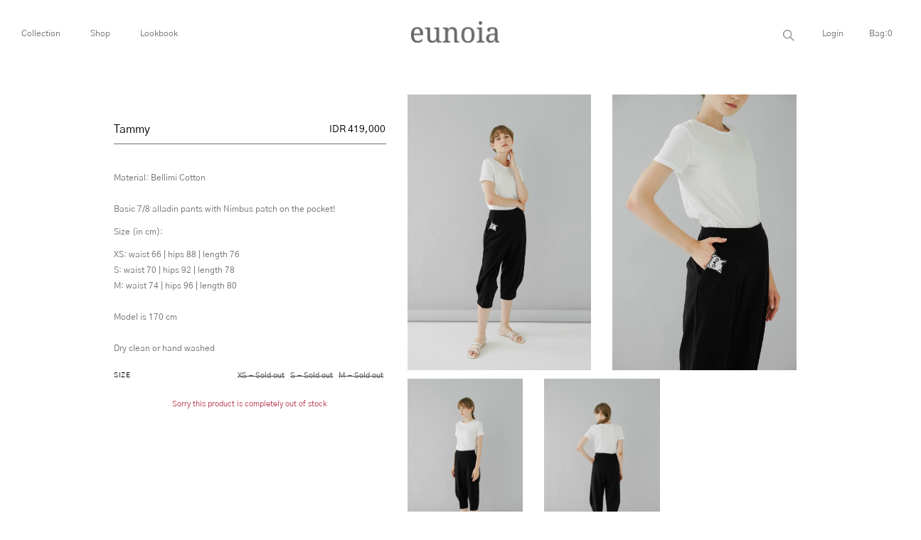

--- FILE ---
content_type: text/html; charset=utf-8
request_url: https://www.eunoiastore.co/tammy
body_size: 8744
content:
<!DOCTYPE html><html lang=en class=html-product-details-page><head><title>eunoia. Tammy</title><meta charset=UTF-8><meta name=description content="Local brand Indonesia. We ship all cities in Indonesia. Site by flitts"><meta name=keywords content="Local brand Jakarta,Indonesia. Monochrome Tops,bottoms,dress."><meta name=viewport content="width=device-width, initial-scale=1"><meta property=og:type content=product><meta property=og:title content="Tammy "><meta property=og:description content=""><meta property=og:image content=https://eunoia.blob.core.windows.net/images/0002894_tammy_1000.jpeg><meta property=og:image:url content=https://eunoia.blob.core.windows.net/images/0002894_tammy_1000.jpeg><meta property=og:url content=https://www.eunoiastore.co/tammy><meta property=og:site_name content=eunoia><meta property=twitter:card content=summary><meta property=twitter:site content=eunoia><meta property=twitter:title content="Tammy "><meta property=twitter:description content=""><meta property=twitter:image content=https://eunoia.blob.core.windows.net/images/0002894_tammy_1000.jpeg><meta property=twitter:url content=https://www.eunoiastore.co/tammy><link rel=stylesheet href=/lib/bootstrap/css/bootstrap.css><link id=wpStylesheet href=/Themes/v1/Content/global-style.css rel=stylesheet media=screen><link href=/lib/jquery-ui/jquery-ui-1.12.1.custom/jquery-ui.min.css rel=stylesheet><link href=/Themes/DefaultClean/Content/css/Layout.css rel=stylesheet><link href=/Themes/DefaultClean/Content/css/Catalogue.css rel=stylesheet><link href=/Themes/DefaultClean/Content/css/Default.css rel=stylesheet><link href=/Themes/DefaultClean/Content/css/ProductDetail.css rel=stylesheet><link href=/Themes/DefaultClean/Content/css/styles.css rel=stylesheet><script src=/lib/jquery/jquery-3.3.1.min.js></script><link href=/lib/magnific-popup/magnific-popup.css rel=stylesheet><style>.mfp-with-zoom .mfp-container,.mfp-with-zoom.mfp-bg{opacity:0;-webkit-backface-visibility:hidden;-webkit-transition:all .3s ease-out;-moz-transition:all .3s ease-out;-o-transition:all .3s ease-out;transition:all .3s ease-out}.mfp-with-zoom.mfp-ready .mfp-container{opacity:1}.mfp-with-zoom.mfp-ready.mfp-bg{opacity:.8}.mfp-with-zoom.mfp-removing .mfp-container,.mfp-with-zoom.mfp-removing.mfp-bg{opacity:0}</style><script>(function(n,t,i,r,u,f,e){n.GoogleAnalyticsObject=u;n[u]=n[u]||function(){(n[u].q=n[u].q||[]).push(arguments)};n[u].l=1*new Date;f=t.createElement(i);e=t.getElementsByTagName(i)[0];f.async=1;f.src=r;e.parentNode.insertBefore(f,e)})(window,document,"script","//www.google-analytics.com/analytics.js","ga");ga("create","UA-139147203-1","auto");ga("send","pageview")</script><body><div class=ajax-loading-block-window style=display:none></div><div id=dialog-notifications-success title=Notification style=display:none></div><div id=dialog-notifications-error title=Error style=display:none></div><div id=dialog-notifications-warning title=Warning style=display:none></div><div id=bar-notification class=bar-notification-container data-close=Close></div><!--[if lte IE 8]><div style=clear:both;height:59px;text-align:center;position:relative><a href=http://www.microsoft.com/windows/internet-explorer/default.aspx target=_blank> <img src=/Themes/DefaultClean/Content/images/ie_warning.jpg height=42 width=820 alt="You are using an outdated browser. For a faster, safer browsing experience, upgrade for free today."> </a></div><![endif]--><div id=body-wrapper><div class=body-content><section class=header><div class="container-fluid d-none d-lg-block px-0"><div class=row><div class=col-md-4 style=padding-top:8px><div class="navbar navbar-wp mega-nav" role=navigation><ul class="nav navbar-nav1 list-inline"><li class="dropdown dropdown-meganav mega-dropdown-fluid list-inline-item"><a href=#Collection data-toggle=dropdown>Collection</a><ul class=dropdown-menu><div class="container-fluid px-0"><div class=row><div class="col-md-8 mega-nav-section-wr"><div class=mega-nav-section><div id=subCategoryPict-https://eunoia.blob.core.windows.net/images/0010029_sale_450.jpeg><h3 class=mega-nav-section-title><a id=subCategoryText-5 class=subcategory-item href=/eunoia-with-mickey>SALE</a></h3></div><div id=subCategoryPict-https://eunoia.blob.core.windows.net/images/0008788_eunoia-basic_450.jpeg><h3 class=mega-nav-section-title><a id=subCategoryText-5 class=subcategory-item href=/eunoia-basic-vol-ii>Eunoia Basic</a></h3></div><div id=subCategoryPict-https://eunoia.blob.core.windows.net/images/0010458_eunoia-x-anastasia-siantar_450.jpeg><h3 class=mega-nav-section-title><a id=subCategoryText-5 class=subcategory-item href=/eunoia-x-anastasia-siantar>Eunoia X Anastasia Siantar</a></h3></div><div id=subCategoryPict-https://eunoia.blob.core.windows.net/images/0010266_eunoia-for-twc-vol-ii_450.jpeg><h3 class=mega-nav-section-title><a id=subCategoryText-5 class=subcategory-item href=/eunoia-for-twc-vol-ii>Eunoia for TWC Vol II</a></h3></div><div id=subCategoryPict-https://eunoia.blob.core.windows.net/images/default-image_450.png><h3 class=mega-nav-section-title><a id=subCategoryText-5 class=subcategory-item href=/eunoia-x-tiffany-soetanto>Eunoia X Tiffany Soetanto</a></h3></div><div id=subCategoryPict-https://eunoia.blob.core.windows.net/images/default-image_450.png><h3 class=mega-nav-section-title><a id=subCategoryText-5 class=subcategory-item href=/eunoia-x-nimbus>Eunoia X Nimbus</a></h3></div><div id=subCategoryPict-https://eunoia.blob.core.windows.net/images/0010028_eunoia-x-rambu_450.jpeg><h3 class=mega-nav-section-title><a id=subCategoryText-5 class=subcategory-item href=/eunoia-x-rambu>Eunoia X Rambu</a></h3></div><div id=subCategoryPict-https://eunoia.blob.core.windows.net/images/0010030_eunoia-x-tea-label_450.jpeg><h3 class=mega-nav-section-title><a id=subCategoryText-5 class=subcategory-item href=/eunoia-x-tea-label-2>Eunoia X Tea Label</a></h3></div></div></div><div class="col-md-3 align-self-center"><img id=headerImg-5 style=margin-bottom:0 class="img-fluid header-img-hover"></div><div class=col-md-1>&nbsp;</div></div></div></ul><li class="dropdown dropdown-meganav mega-dropdown-fluid list-inline-item"><a href=#Shop data-toggle=dropdown>Shop</a><ul class=dropdown-menu><div class="container-fluid px-0"><div class=row><div class="col-md-8 mega-nav-section-wr"><div class=mega-nav-section><div id=subCategoryPict-https://eunoia.blob.core.windows.net/images/0005799_new-arrivals_450.jpeg><h3 class=mega-nav-section-title><a id=subCategoryText-4 class=subcategory-item href=/new-arrival>New Arrivals</a></h3></div><div id=subCategoryPict-https://eunoia.blob.core.windows.net/images/0005793_tops_450.jpeg><h3 class=mega-nav-section-title><a id=subCategoryText-4 class=subcategory-item href=/tops>Tops</a></h3></div><div id=subCategoryPict-https://eunoia.blob.core.windows.net/images/0005794_dresses_450.jpeg><h3 class=mega-nav-section-title><a id=subCategoryText-4 class=subcategory-item href=/dresses>Dresses</a></h3></div><div id=subCategoryPict-https://eunoia.blob.core.windows.net/images/0005795_bottoms_450.jpeg><h3 class=mega-nav-section-title><a id=subCategoryText-4 class=subcategory-item href=/bottoms>Bottoms</a></h3></div><div id=subCategoryPict-https://eunoia.blob.core.windows.net/images/0005797_outerwears_450.jpeg><h3 class=mega-nav-section-title><a id=subCategoryText-4 class=subcategory-item href=/outerwears>Outerwears</a></h3></div><div id=subCategoryPict-https://eunoia.blob.core.windows.net/images/0005796_jumpsuits_450.jpeg><h3 class=mega-nav-section-title><a id=subCategoryText-4 class=subcategory-item href=/jumpsuits>Jumpsuits</a></h3></div><div id=subCategoryPict-https://eunoia.blob.core.windows.net/images/0005798_accessories_450.jpeg><h3 class=mega-nav-section-title><a id=subCategoryText-4 class=subcategory-item href=/accessories>Accessories</a></h3></div></div></div><div class="col-md-3 align-self-center"><img id=headerImg-4 style=margin-bottom:0 class="img-fluid header-img-hover"></div><div class=col-md-1>&nbsp;</div></div></div></ul><li class="dropdown list-inline-item"><a href=/lookbook>Lookbook</a></ul></div></div><div class="col-md-4 text-center"><a href="/"><img src=/Themes/DefaultClean/Content/images/logo.png alt=eunoia class="img-fluid brandImage" style=max-height:30px></a></div><div class=col-md-4 style=padding-top:8px;padding-right:40px><div class="header-links justify-content-end" style=display:flex><ul class=list-unstyled><li><div class="search-box store-search-box"><form method=get id=small-search-box-form action=/search><input type=text class=search-nav id=small-searchterms autocomplete=off name=q placeholder="Search store" aria-label="Search store"> <input type=submit id=search_submit class=search-box-button value=Search></form></div></ul><ul class=list-unstyled><li><a href="/login?returnUrl=%2Ftammy">Login</a></ul><ul class=list-unstyled><li id=topcartlink><a href=#bag onclick="$(&#34;.aside&#34;).asidebar(&#34;open&#34;)"><span class=cart-label>Bag:</span><span class=cart-qty>0</span></a></ul></div></div></div></div><div class="container d-block d-md-none" id=mobile-menu><div class=row><nav class="navbar sidebarNavigation" data-sidebarclass=navbar-dark style=width:100%;background-color:transparent><div class=col-2><div class="mini-menu pull-right"><a href=# onclick="$(&#34;.aside1&#34;).asidebar(&#34;open&#34;)" class=clean><div id=icbag-panel class=align-items-center><img src=/Themes/defaultclean/Content/images/menu.svg style=margin-left:0;max-width:20px></div></a></div></div><div class=col-6 style=margin-top:0;text-align:center><a href="/"><img src=/Themes/defaultclean/Content/images/logo.png alt=eunoia class="img-fluid brandImage" style=max-height:20px></a></div><div class="col-2 text-center"><a href=/cart class=clean>Cart:<span id=mCartItemsQty1>0</span></a></div></nav></div></div></section><div class=aside><div class=aside-header><span class=close data-dismiss=aside aria-hidden=true style=margin-left:20px>&times;</span></div><div class=aside-contents><div id=bag><div id=flyout-cart class=flyout-cart><div class=item__border><div class=mini-shopping-cart><div class=count>You have no items in your shopping cart.</div></div></div></div></div></div></div><div class=aside1><div class=aside-header><a href=# data-dismiss=aside><span style=font-size:20px;line-height:1em>&times;</span></a><div style=margin-left:auto;margin-right:auto><img src=/Themes/defaultclean/Content/images/logo.png class=img-fluid style=max-height:20px></div></div><div class=aside-contents><div class=text-center><div class="d-flex justify-content-center"><form action=/search autocomplete=on><input id=search_submit value=Rechercher type=submit><input class=search-nav id=search name=q type=text placeholder=""></form></div><div><div id=cd-nav class=cd-nav><div class=cd-navigation-wrapper><div class=cd-half-block><div class=menu-alternate><div class=row><div class=col-5><nav role=navigation><ul class=nav-mob><li data-menu=collection class=list-group-item><a href=#>Collection</a><li data-menu=shop class=list-group-item><a href=#>Shop</a><li data-menu=Lookbook class=list-group-item><a href=/lookbook>Lookbook</a><li data-menu=blank1 class=list-group-item><li data-menu=blank2 class=list-group-item><li data-menu=contact class=list-group-item><a href=#>Contact</a><li data-menu=myaccount class=list-group-item><a href=#>My account</a></ul></nav></div><div class=col-7><div class="menu-alternate-col2 stories"><div class=subcat-mob><ul class=list-unstyled><li class=list-group-item><a href=/eunoia-with-mickey>SALE</a><li class=list-group-item><a href=/eunoia-basic-vol-ii>Eunoia Basic</a><li class=list-group-item><a href=/eunoia-x-anastasia-siantar>Eunoia X Anastasia Siantar</a><li class=list-group-item><a href=/eunoia-for-twc-vol-ii>Eunoia for TWC Vol II</a><li class=list-group-item><a href=/eunoia-x-tiffany-soetanto>Eunoia X Tiffany Soetanto</a><li class=list-group-item><a href=/eunoia-x-nimbus>Eunoia X Nimbus</a><li class=list-group-item><a href=/eunoia-x-rambu>Eunoia X Rambu</a><li class=list-group-item><a href=/eunoia-x-tea-label-2>Eunoia X Tea Label</a></ul></div><div class=subcat-mob><ul class=list-unstyled><li class=list-group-item><a href=/new-arrival>New Arrivals</a><li class=list-group-item><a href=/tops>Tops</a><li class=list-group-item><a href=/dresses>Dresses</a><li class=list-group-item><a href=/bottoms>Bottoms</a><li class=list-group-item><a href=/outerwears>Outerwears</a><li class=list-group-item><a href=/jumpsuits>Jumpsuits</a><li class=list-group-item><a href=/accessories>Accessories</a></ul></div><div class=subcat-mob><ul class=list-unstyled><li class=list-group-item></ul></div><div class=subcat-mob><ul class=list-unstyled><li class=list-group-item></ul></div><div class=subcat-mob><ul class=list-unstyled><li class=list-group-item></ul></div><div class=subcat-mob><ul class=list-unstyled><li class=list-group-item><a href=/stockist>Stockist</a><li class=list-group-item><a href=/contactus>Contact us</a></ul></div><div class=subcat-mob><ul class=list-unstyled><li class=list-group-item><a href=/customer/info>Customer info</a><li class=list-group-item><a href=/customer/addresses>Addresses</a><li class=list-group-item><a href=/customer/changepassword>Change password</a><li class=list-group-item><a href=/order/history>Orders</a><li class=list-group-item><a href=/Order/ConfirmPayments>Confirm payment</a><li class=list-group-item><li class=list-group-item></ul></div></div></div></div></div></div></div></div></div></div><div class=m-login-register-lnk><a href=/login class=clean>Login / Register</a></div></div></div><div class=aside-backdrop></div><div class=master-wrapper-content><div class=master-column-wrapper><div class="col-main position-relative product-detail"><div class=row><div class="col-12 col-md-7 order-md-2"><div class="product-images d-none d-md-block"><div class=row><div class="col-12 col-md-6"><img src=https://eunoia.blob.core.windows.net/images/0002894_tammy.jpeg class=img-fluid id=prodimg-0 data-defaultsize=https://eunoia.blob.core.windows.net/images/0002894_tammy_1000.jpeg data-fullsize=https://eunoia.blob.core.windows.net/images/0002894_tammy.jpeg></div><div class="col-12 col-md-6"><img src=https://eunoia.blob.core.windows.net/images/0002895_tammy.jpeg class=img-fluid id=prodimg-1 data-defaultsize=https://eunoia.blob.core.windows.net/images/default-image_1000.png data-fullsize=https://eunoia.blob.core.windows.net/images/0002895_tammy.jpeg></div><div class="col-12 col-md-4 mt-3"><img src=https://eunoia.blob.core.windows.net/images/0002897_tammy.jpeg class=img-fluid id=prodimg-2 data-defaultsize=https://eunoia.blob.core.windows.net/images/default-image_1000.png data-fullsize=https://eunoia.blob.core.windows.net/images/0002897_tammy.jpeg></div><div class="col-12 col-md-4 mt-3"><img src=https://eunoia.blob.core.windows.net/images/0002898_tammy.jpeg class=img-fluid id=prodimg-3 data-defaultsize=https://eunoia.blob.core.windows.net/images/default-image_1000.png data-fullsize=https://eunoia.blob.core.windows.net/images/0002898_tammy.jpeg></div></div></div><div class="d-block d-md-none"><div id=carouselImg class="d-md-none carousel slide" data-ride=carousel data-interval=false><ol class=carousel-indicators><li data-target=#carouselImg data-slide-to=0-1><li data-target=#carouselImg data-slide-to=0 class=active><li data-target=#carouselImg data-slide-to=2-1><li data-target=#carouselImg data-slide-to=3-1></ol><div class=carousel-inner><div class=carousel-item><img class=img-fluid src=https://eunoia.blob.core.windows.net/images/0002894_tammy.jpeg alt="Picture of Tammy " title=tammy-01></div><div class="carousel-item active"><img class=img-fluid src=https://eunoia.blob.core.windows.net/images/0002895_tammy.jpeg alt="Picture of Tammy " title=tammy-02></div><div class=carousel-item><img class=img-fluid src=https://eunoia.blob.core.windows.net/images/0002897_tammy.jpeg alt="Picture of Tammy " title=tammy-03></div><div class=carousel-item><img class=img-fluid src=https://eunoia.blob.core.windows.net/images/0002898_tammy.jpeg alt="Picture of Tammy " title=tammy-04></div></div><a class="carousel-control-prev left clean" href=#carouselImg data-slide=prev><i class="fa fa-angle-left fa-lg"></i></a> <a class="carousel-control-next right clean" href=#carouselImg data-slide=next><i class="fa fa-angle-right fa-lg"></i></a></div></div><script>jQuery(document).ready(function(n){n("#myCarousel").carousel({interval:5e3});n("[id^=carousel-selector-]").click(function(){var i=n(this).attr("id"),t;try{t=/-(\d+)$/.exec(i)[1];jQuery("#myCarousel").carousel(parseInt(t))}catch(r){}});n("#myCarousel").on("slid.bs.carousel",function(){var t=n(".item.active").data("slide-number");n("#carousel-text").html(n("#slide-content-"+t).html())})})</script></div><div class="col-12 col-md-5 order-md-1"><form method=post id=product-details-form action=/tammy><div itemscope itemtype=http://schema.org/Product data-productid=259><div class="row mt-5"><div class="col-8 text-left"><h1 itemprop=name>Tammy</h1></div><div class="col-4 text-right" style=display:flex;justify-content:flex-end><div class=prices itemprop=offers itemscope itemtype=http://schema.org/Offer><div class="price actual--price"><span itemprop=price content=419000.00 class=price-value-259> IDR 419,000 </span></div><meta itemprop=priceCurrency content=IDR></div></div></div><hr><div class=mt-5><p>Material: Bellimi Cotton<br> <br>Basic&nbsp;7/8 alladin pants with Nimbus patch on the pocket!<p>Size (in cm):<p>XS: waist 66 | hips 88 | length 76<br> S: waist 70 | hips 92 | length 78<br> M: waist 74 | hips 96 | length 80<br> <br> Model is 170 cm<br> <br> Dry clean or hand washed</div><div class=mt-3><div class=attributes><dl><dt id=product_attribute_label_259><label class=text-prompt> Size </label><dd id=product_attribute_input_259><div class=product-detail-attribute><div class=select-size><div class=text-prompt>&nbsp;</div><div class=form-select-size><ul class="list-unstyled list-inline"><li class="list-inline-item size-tooltip-oos"><input id=product_attribute_259_672 type=radio value=672 name=product_attribute_259> <label for=product_attribute_259_672 class=out-of-stock data-tooltip-content="#size_XS  -  Sold out">XS - Sold out</label><li class="list-inline-item size-tooltip-oos"><input id=product_attribute_259_673 type=radio value=673 name=product_attribute_259> <label for=product_attribute_259_673 class=out-of-stock data-tooltip-content="#size_S  -  Sold out">S - Sold out</label><li class="list-inline-item size-tooltip-oos"><input id=product_attribute_259_674 type=radio value=674 name=product_attribute_259> <label for=product_attribute_259_674 class=out-of-stock data-tooltip-content="#size_M  -  Sold out">M - Sold out</label></ul></div></div></div></dl></div><div class="mt-3 out-of-stock text-center">Sorry this product is completely out of stock</div></div></div><input name=__RequestVerificationToken type=hidden value=CfDJ8Hnt3krnT1pNq1BdkRx4FBJmgeI151hCXY6Ut-344W0YEflTeFafuLB1HlwA38fFp3824iVc-Jg6sjQr6tXW3aFk68GOlRVJ5j_jxXotDok40DqqlTrzzlYUgmPTxAAtcpmkb_vAjx7yLE3biq5VrhQ></form></div></div></div></div></div><footer data-section-name=footer style="border-top:1px solid #707070"><div class="container mt-3"><div class=row><div class="col-12 col-md-7"><div class=row><div class="col-12 col-md-3"><h2>Eunoia</h2><ul class="list-unstyled lnk-footer"><li><a href=/about>About Us</a><li><a href=/stockist>Stockist</a><li><a href=/contactus>Contact</a></ul></div><div class="col-12 col-md-5"><h2>Customer Service</h2><ul class="list-unstyled lnk-footer"><li><a href=/orderinformation>Order Information</a><li><a href=/shipping-exchange>Shipping &amp; Exchange</a><li><a href=/faq>FAQ</a></ul></div><div class="col-12 col-md-4"><h2>Stay with us</h2><ul class="list-unstyled lnk-footer"><li><a href=//www.instagram.com/eunoia_ig target=_blank>Instagram</a></ul></div></div></div><div class="col-12 col-md-5"></div></div><div class=row><div class="col-12 d-flex justify-content-center justify-content-md-end"><p class=copyright-text>&#9400; Eunoia 2021. site by <a href=https://flitts.com target=_blank>flitts</a></div></div></div></footer><script>$("#mc-embedded-subscribe").click(function(){$("#nieuwsbrief").css("display","none");$("#nieuwsbrief-msg").css("display","block")})</script></div></div><script src=/lib/jquery-validate/jquery.validate-v1.17.0/jquery.validate.min.js></script><script src=/lib/jquery-validate/jquery.validate.unobtrusive-v3.2.10/jquery.validate.unobtrusive.min.js></script><script src=/lib/jquery-ui/jquery-ui-1.12.1.custom/jquery-ui.min.js></script><script src=/Themes/DefaultClean/Scripts/asidebar.jquery.js></script><script src=/Themes/DefaultClean/Scripts/custom.js></script><script src=/lib/jquery-migrate/jquery-migrate-3.0.1.min.js></script><script src=/js/public.common.js></script><script src=/js/public.ajaxcart.js></script><script src=/js/public.countryselect.js></script><script src=/lib/bootstrap/js/bootstrap.js></script><script>$(document).ready(function(){showHideRadioQuantity("product_attribute_259")})</script><script>function showHideDropdownQuantity(n){$("select[name="+n+"] > option").each(function(){$("#"+n+"_"+this.value+"_qty_box").hide()});$("#"+n+"_"+$("select[name="+n+"] > option:selected").val()+"_qty_box").css("display","inline-block")}function showHideRadioQuantity(n){$("input[name="+n+"]:radio").each(function(){$("#"+$(this).attr("id")+"_qty_box").hide()});$("#"+n+"_"+$("input[name="+n+"]:radio:checked").val()+"_qty_box").css("display","inline-block")}function showHideCheckboxQuantity(n){$("#"+n).is(":checked")?$("#"+n+"_qty_box").css("display","inline-block"):$("#"+n+"_qty_box").hide()}</script><script>function attribute_change_handler_259(){$.ajax({cache:!1,url:"/shoppingcart/productdetails_attributechange?productId=259&validateAttributeConditions=False&loadPicture=True",data:$("#product-details-form").serialize(),type:"POST",success:function(n){var t;if(n.price&&$(".price-value-259").text(n.price),n.basepricepangv?$("#base-price-pangv-259").text(n.basepricepangv):$("#base-price-pangv-259").hide(),n.sku?$("#sku-259").text(n.sku).parent(".sku").show():$("#sku-259").parent(".sku").hide(),n.mpn?$("#mpn-259").text(n.mpn).parent(".manufacturer-part-number").show():$("#mpn-259").parent(".manufacturer-part-number").hide(),n.gtin?$("#gtin-259").text(n.gtin).parent(".gtin").show():$("#gtin-259").parent(".gtin").hide(),n.stockAvailability&&$("#stock-availability-value-259").text(n.stockAvailability),n.enabledattributemappingids)for(t=0;t<n.enabledattributemappingids.length;t++)$("#product_attribute_label_"+n.enabledattributemappingids[t]).show(),$("#product_attribute_input_"+n.enabledattributemappingids[t]).show();if(n.disabledattributemappingids)for(t=0;t<n.disabledattributemappingids.length;t++)$("#product_attribute_label_"+n.disabledattributemappingids[t]).hide(),$("#product_attribute_input_"+n.disabledattributemappingids[t]).hide();n.pictureDefaultSizeUrl&&$("#main-product-img-259").attr("src",n.pictureDefaultSizeUrl);n.pictureFullSizeUrl&&$("#main-product-img-lightbox-anchor-259").attr("href",n.pictureFullSizeUrl);n.message&&alert(n.message);$(document).trigger({type:"product_attributes_changed",changedData:n})}})}$(document).ready(function(){attribute_change_handler_259();$("#product_attribute_259_672").on("click",function(){attribute_change_handler_259()});$("#product_attribute_259_673").on("click",function(){attribute_change_handler_259()});$("#product_attribute_259_674").on("click",function(){attribute_change_handler_259()})})</script><script>$(document).ready(function(){$(".menu-toggle").on("click",function(){$(this).siblings(".top-menu.mobile").slideToggle("slow")});$(".top-menu.mobile .sublist-toggle").on("click",function(){$(this).siblings(".sublist").slideToggle("slow")})})</script><script>$("div[id^='subCategoryPict-']").hover(function(){var n=this.id.replace("subCategoryPict-","");$(".header-img-hover").attr("src",n);console.log(n)},function(){});$("a[id^='subCategoryText-']").hover(function(){var n=parseInt(this.id.replace("subCategoryText-",""),10);$("#headerImg-"+n).animate({opacity:1},500)},function(){var n=parseInt(this.id.replace("subCategoryText-",""),10);$("#headerImg-"+n).animate({opacity:0},500)})</script><script>$("#small-search-box-form").on("submit",function(n){$("#small-searchterms").val()==""&&(alert("Please enter some search keyword"),$("#small-searchterms").focus(),n.preventDefault())})</script><script>$(document).ready(function(){var n,t;$("#small-searchterms").autocomplete({delay:500,minLength:3,source:"/catalog/searchtermautocomplete",appendTo:".search-box",select:function(n,t){return $("#small-searchterms").val(t.item.label),setLocation(t.item.producturl),!1},open:function(){n&&(t=document.getElementById("small-searchterms").value,$(".ui-autocomplete").append('<li class="ui-menu-item" role="presentation"><a href="/search?q='+t+'">View all results...<\/a><\/li>'))}}).data("ui-autocomplete")._renderItem=function(t,i){var r=i.label;return n=i.showlinktoresultsearch,r=htmlEncode(r),$("<li><\/li>").data("item.autocomplete",i).append("<a><img src='"+i.productpictureurl+"'><span>"+r+"<\/span><\/a>").appendTo(t)}})</script><script>(function(n){var t=function(){this.$nav=n(".nav-mob");this.$stories=n(".stories")},i;t.prototype.init=function(){this.ui()};t.prototype.initialState=function(){};t.prototype.ui=function(){var t=this;t.$nav.on("click","li",function(){var t=n(this);n(".subcat-mob").removeClass("show").eq(t.index()).css("left",0).stop(!0,!0).addClass("show")})};i=(new t).init()})(jQuery)</script><script>window.onload=function(){window.jQuery?$(document).ready(function(){$(".sidebarNavigation .navbar-collapse").hide().clone().appendTo("body").removeAttr("class").addClass("sideMenu").show();$("body").append("<div class='overlay'><\/div>");$(".navbar-toggle, .navbar-togglers").on("click",function(){$(".sideMenu").addClass($(".sidebarNavigation").attr("data-sidebarClass"));$(".sideMenu, .overlay").toggleClass("open");$(".overlay").on("click",function(){$(this).removeClass("open");$(".sideMenu").removeClass("open")})});$("body").on("click",".sideMenu.open .nav-item",function(){$(this).hasClass("dropdown")||$(".sideMenu, .overlay").toggleClass("open")});$(window).resize(function(){$(".navbar-toggler").is(":block")?$(".sideMenu, .overlay").hide():$(".sideMenu, .overlay").show()})}):console.log("sidebarNavigation Requires jQuery")}</script><script>function openSearch(){document.getElementById("myOverlay").style.display="block"}function closeSearch(){document.getElementById("myOverlay").style.display="none"}function mclosemenu(){$(".sideMenu, .overlay").toggleClass("open")}$(document).ready(function(){$(".toggle > input").is(":checked")&&!$(event.target).parents(".toggle").is(".toggle")&&$(".toggle > input").prop("checked",!1);$(".li-header-mini-cart").on("mouseenter","#topcartlink",function(){$("#flyout-cart").addClass("active")});$(".li-header-mini-cart").on("mouseleave","#topcartlink",function(){$("#flyout-cart").removeClass("active")});$(".li-header-mini-cart").on("mouseenter","#flyout-cart",function(){$("#flyout-cart").addClass("active")});$(".li-header-mini-cart").on("mouseleave","#flyout-cart",function(){$("#flyout-cart").removeClass("active")})})</script><script>AjaxCart.init(!1,".header-links .cart-qty",".header-links .wishlist-qty","#flyout-cart")</script><script>$(document).ready(function(){$('a[href="#search"]').on("click",function(){$("#search").addClass("open");$('#search > form > input[type="search"]').focus()});$("#search, #search button.close").on("click keyup",function(n){(n.target==this||n.target.className=="close"||n.keyCode==27)&&$(this).removeClass("open")});$(function(){$(".accordion").find(".accordion-toggle").click(function(){$(this).next().slideToggle("0")});$(".accordion-toggle").on("click",function(){})})})</script><script src=/lib/magnific-popup/jquery.magnific-popup.js></script><script>$(document).ready(function(){$(".image-link").magnificPopup({type:"image",gallery:{enabled:!0,navigateByImgClick:!0},mainClass:"mfp-with-zoom",zoom:{enabled:!0,duration:300,easing:"ease-in-out",opener:function(n){return n.is("img")?n:n.find("img")}}})})</script>

--- FILE ---
content_type: text/css
request_url: https://www.eunoiastore.co/Themes/v1/Content/global-style.css
body_size: 57415
content:
@import url('../../../Scripts/app/animate/animate.css');

.noUi-target, .noUi-target * {
    -webkit-touch-callout: none;
    -webkit-user-select: none;
    -ms-touch-action: none;
    -ms-user-select: none;
    -moz-user-select: none;
    -moz-box-sizing: border-box;
    box-sizing: border-box;
}

.noUi-base {
    width: 100%;
    height: 100%;
    position: relative;
}

.noUi-origin {
    position: absolute;
    right: 0;
    top: 0;
    left: 0;
    bottom: 0;
}

.noUi-handle {
    position: relative;
    z-index: 1;
}

.noUi-stacking .noUi-handle {
    z-index: 10;
}

.noUi-stacking + .noUi-origin {
    *z-index: -1;
}

.noUi-state-tap .noUi-origin {
    -webkit-transition: left .3s,top .3s;
    transition: left .3s,top .3s;
}

.noUi-state-drag * {
    cursor: inherit !important;
}

.noUi-horizontal {
    height: 9px;
}

    .noUi-horizontal .noUi-handle {
        width: 20px;
        height: 20px;
        left: -17px;
        top: -6px;
    }

    .noUi-horizontal.noUi-extended {
        padding: 0 15px;
    }

        .noUi-horizontal.noUi-extended .noUi-origin {
            right: -15px;
        }

.noUi-vertical {
    width: 18px;
}

    .noUi-vertical .noUi-handle {
        width: 28px;
        height: 34px;
        left: -6px;
        top: -17px;
    }

    .noUi-vertical.noUi-extended {
        padding: 15px 0;
    }

        .noUi-vertical.noUi-extended .noUi-origin {
            bottom: -15px;
        }

.noUi-background {
    border: 0;
    background: #3498db;
}

.noUi-connect {
    background: #9cd70e;
    -webkit-transition: background 450ms;
    transition: background 450ms;
}

.noUi-origin {
    border-radius: 2px;
}

.noUi-target {
    border-radius: 4px;
    border: 0;
}

    .noUi-target.noUi-connect {
        box-shadow: none;
    }

.noUi-dragable {
    cursor: w-resize;
}

.noUi-vertical .noUi-dragable {
    cursor: n-resize;
}

.noUi-handle {
    border-radius: 3px;
    background: #217dbb;
    cursor: default;
}

.noUi-active {
    box-shadow: inset 0 0 1px #fff,inset 0 1px 7px #ddd,0 3px 6px -3px #bbb;
}

.noUi-handle:before, .noUi-handle:after {
    content: "";
    display: block;
    position: absolute;
    height: 14px;
    width: 1px;
    background: transparent;
    left: 14px;
    top: 6px;
}

.noUi-handle:after {
    left: 17px;
}

.noUi-vertical .noUi-handle:before, .noUi-vertical .noUi-handle:after {
    width: 14px;
    height: 1px;
    left: 6px;
    top: 14px;
}

.noUi-vertical .noUi-handle:after {
    top: 17px;
}

[disabled].noUi-connect, [disabled] .noUi-connect {
    background: #b8b8b8;
}

[disabled] .noUi-handle {
    cursor: not-allowed;
}

/*html, body, div, span, 
applet, object, iframe, 
h1, h2, h3, h4, h5, h6, p, a, abbr, acronym, address, big, cite, code, del, dfn, em, img, ins, kbd, q, s, samp, small, strike, strong, sub, sup, tt, var, b, u, i, center, dl, dt, dd, ol, ul, li, fieldset, form, label, legend, table, caption, tbody, tfoot, thead, tr, th, td, article, aside, canvas, details, embed, figure, figcaption, footer, header, hgroup, menu, nav, output, ruby, section, summary, time, mark, audio, video {
    border: 0;
}*/

article, aside, details, figcaption, figure, footer, header, hgroup, menu, nav, section {
    display: block;
}

ol, ul {
    list-style: none;
}

blockquote, q {
    quotes: none;
}

    blockquote:before, blockquote:after, q:before, q:after {
        content: '';
        content: none;
    }

table {
    border-collapse: collapse;
    border-spacing: 0;
}

html {
    -webkit-text-size-adjust: 100%;
    -ms-text-size-adjust: 100%;
    -webkit-font-smoothing: subpixel-antialiased;
}

body {
    overflow-x: hidden;
    position: relative;
}

::-moz-selection {
    background: #8C8C8C;
    color: #fff;
    text-shadow: none;
}

::selection {
    background: #8C8C8C;
    color: #fff;
    text-shadow: none;
}

input, textarea, input[type="submit"]:focus, div {
    outline: none;
}

button, input, select, textarea {
    vertical-align: top;
    margin: 0;
}

.list-group-item {
    background: transparent;
}

.body-bg-1 {
    background: #f1f1f1;
}

.body-bg-2 {
    background: url("../images/patterns/binding-dark.png") repeat;
}

.body-bg-3 {
    background: url("../images/patterns/squairy-light.png") repeat;
}

.body-bg-4 {
    background: url("../images/patterns/dark-dotted.png") repeat;
}

.body-bg-5 {
    background: url("../images/patterns/skulls.png") repeat;
}

.body-bg-6 {
    background: url("../images/backgrounds/full-bg-10.jpg") no-repeat fixed;
}

.body-bg-7 {
    background: url("../images/backgrounds/full-bg-3.jpg") no-repeat fixed;
}

iframe {
    border: 0;
    margin-top: 0 !important;
}

em {
    font-style: italic;
}

strong {
    font-weight: 700;
}

small {
    font-size: 90%;
}

p {
    line-height: 22px;
    margin-bottom: 10px;
}

hr {
    margin: 15px 0;
    border-color: #e0eded;
}

    hr.delimiter {
        background-image: -webkit-linear-gradient(left, transparent, rgba(0,0,0,0.2), transparent);
        background-image: linear-gradient(to right, transparent, rgba(0,0,0,0.2), transparent);
        border: 0;
        height: 1px;
        margin: 22px 0 22px 0;
    }

    hr.hr-sm {
        margin: 5px 0;
    }



.heading {
    margin: 0;
    margin-bottom: 6px;
    padding: 0;
    font-size: 18px;
    font-weight: 500;
}

.heading-xs {
    font-size: 14px;
}

.heading-sm {
    font-size: 16px;
}

.heading-md {
    font-size: 18px;
}

.heading-lg {
    font-size: 22px;
}

.font-normal {
    font-size: 13px;
}

.font-xs {
    font-size: 11px;
}

.font-sm {
    font-size: 12px;
}

.font-md {
    font-size: 16px;
}

.font-xl {
    font-size: 100px;
}

.light h1, .light h2, .light h3, .light h4, .light h5, .light h6 {
    color: #333 !important;
}

.dark h1, .dark h2, .dark h3, .dark h4, .dark h5, .dark h6 {
    color: #fff !important;
}

.light-gray h1, .light-gray h2, .light-gray h3, .light-gray h4, .light-gray h5, .light-gray h6 {
    color: #000;
}

.base h1, .base > h2, .base h3, .base h4, .base h5, .base h6 {
    color: #fff;
}

.base-alt h1, .base-alt h2, .base-alt h3, .base-alt h4, .base-alt h5, .base-alt h6 {
    color: #fff !important;
}

.c-base {
    color: #8C8C8C;
}

.c-alt {
    color: #9cd70e;
}

.c-light {
    color: #ecf0f1;
}

.c-dark {
    color: #131313;
}

.c-white {
    color: #fff !important;
}

.c-gray {
    color: #333 !important;
}

.c-black {
    color: #000 !important;
}

.c-red {
    color: #f00;
}

.light {
    background: #ecf0f1;
    color: #333;
}

    .light a, .light i {
        color: #333;
    }

.light-gray {
    background: #fcfcfc;
    color: #000;
}

    .light-gray a, .light-gray > i {
        color: #000;
    }

.dark {
    background: #131313;
    color: #fff;
}

    .dark a, .dark i {
        color: #fff;
    }

.white {
    background: #fff;
    color: #333 !important;
}

    .white a, .white i {
        color: #333;
    }

.base {
    background: #8c8c8c;
    color: #676767 !important;
}

    .base a, .base i {
        color: #676767;
    }

.base-alt {
    background: #9cd70e;
    color: #fff;
}

    .base-alt a, .base-alt i {
        color: #fff;
    }

.alpha {
    background: rgba(255,255,255,0.5);
}

.red {
    background: #e91b23;
    color: #fff;
}

    .red a, .red i {
        color: #fff;
    }

.yellow {
    background: #ffd800;
    color: #fff;
}

    .yellow a, .yellow i {
        color: #fff;
    }

.orange {
    background: #ff8a3c;
    color: #fff;
}

    .orange a, .orange i {
        color: #fff;
    }

.green {
    background: #2ecc71;
    color: #fff;
}

.blue {
    background: #2980b9;
    color: #fff;
}

.purple {
    background: #8e44ad;
    color: #fff;
}

.black {
    background: #000;
    color: #fff;
}

.gray {
    background: #ecf0f1;
    color: #eee;
}

.dark-cyan {
    background: #42bdc2;
    color: #fff;
}

.forest-green {
    background: #7fc242;
    color: #fff;
}

.bg-header {
    background: #fff;
}

.bg-white {
    background: #fff !important;
}

.bg-base {
    background: #8C8C8C;
    color: #fff;
}

.bg-base-alt {
    background: #9cd70e;
    color: #616161;
}

.bg-white-alt {
    background: #ecf0f1;
    color: #666;
}

.bg-dark {
    background: #131313;
    color: #3498db;
}

.bg-dark-alt {
    background: #1a4d68;
    color: #3498db;
}

.bg-gray-alt {
    background: #dee0e1;
    color: #eee;
}

.no-padding {
    padding: 0 !important;
}

.no-margin {
    margin: 0 !important;
}

.no-border {
    border: 0 !important;
}

.no-radius {
    border-radius: 0 !important;
}

.p-15 {padding: 15px !important;}
.p-20 {padding: 20px !important;}
.p-30 {padding: 30px !important;}
.p-50 {padding: 50px 0 !important;}

.pb-10 {padding-bottom: 10px;}
.pb-15 {padding-bottom: 15px;}
.pb-20 {padding-bottom: 20px;}

.pt-10 {padding-top: 10px;}
.pt-20 {padding-top: 20px;}
.pl-20 {padding-left: 20px;}
.pr-20 {padding-right: 20px;}

.mt-5 {margin-top: 5px;}
.mb-5 {margin-bottom: 5px;}
.ml-5 {margin-left: 5px;}

.mr-5 {margin-right: 5px;}
.mt-10 {margin-top: 10px;}
.mb-10 {margin-bottom: 10px;}
.ml-10 {margin-left: 10px;}
.mr-10 {margin-right: 10px;}
.mt-15 {margin-top: 15px;}
.mb-15 {margin-bottom: 15px;}
.ml-15 {margin-left: 15px;}
.mr-15 {margin-right: 15px;}
.mt-20 {margin-top: 20px !important;}
.mb-20 {margin-bottom: 20px !important;}
.ml-20 {margin-left: 20px;}
.mr-20 {margin-right: 20px;}
.mt-40 {margin-top: 40px !important;}

.mb-40 {margin-bottom: 40px !important;}
.ml-40 {margin-left: 40px;}
.mr-40 {margin-right: 40px;}
.width-10 {width: 10%;}
.width-20 {width: 20%;}
.width-30 {width: 30%;}
.width-40 {width: 40%;}
.width-50 {width: 50%;}
.width-60 {width: 60%;}
.width-70 {width: 70%;}
.width-80 {width: 80%;}
.width-90 {width: 90%;}
.width-100 {width: 100%;}

.ba {border: 1px solid #e0eded;}
.bt {border-top: 1px solid #e0eded;}
.br {border-right: 1px solid #e0eded;}
.bb {border-bottom: 1px solid #e0eded;}
.bl {border-left: 1px solid #e0eded;}

.rounded {border-radius: 3px;}
.rounded-xs {border-radius: 1px;}
.rounded-sm {border-radius: 2px;}
.rounded-md {border-radius: 5px;}
.rounded-lg {border-radius: 8px;}

.text-uppercase {text-transform: uppercase !important;}
.text-caps {text-transform: uppercase !important;}
.text-capitalize {text-transform: capitalize !important;}
.text-normal {text-transform: none !important;}
.text-right {text-align: right !important;}
.text-left {text-align: left !important;}

.img-center {
    display: block;
    margin-left: auto;
    margin-right: auto;
}

.relative {
    position: relative;
}

.italic {
    font-style: italic !important;
}

.strong {
    font-weight: 500 !important;
}

.strong-400 {
    font-weight: 400 !important;
}

.strong-500 {
    font-weight: 500 !important;
}

.strong-600 {
    font-weight: 600 !important;
}

.strong-700 {
    font-weight: 700 !important;
}

.title {
    margin: 0;
    margin-bottom: 8px;
    padding: 0;
    color: #000;
}

.title-xs {
    color: #000;
    font-size: 11px;
    font-weight: 500;
}

.title-sm {
    color: #000;
    font-size: 12px;
    font-weight: 500;
}

.title-md {
    color: #000;
    font-size: 16px;
    font-weight: 500;
}

.title-lg {
    color: #000;
    font-size: 20px;
    font-weight: 500;
}

.full-size-link {
    position: absolute;
    width: 100%;
    height: 100%;
    top: 0;
    left: 0;
}

.bg-banner-1 {
    padding: 54px 0 !important;
    background: url(../images/prv/banner-img-4.jpg) fixed no-repeat !important;
    color: #fff;
}

.bg-banner-2 {
    padding: 54px 0 !important;
    background: url(../images/prv/banner-img-1.jpg) no-repeat fixed !important;
    color: #fff;
}

.prlx-bg {
    background-attachment: fixed;
    background-position: 50% 0;
    background-repeat: no-repeat;
    height: 400px;
    position: relative;
}

.video-wrapper {
    width: 100%;
    height: 450px;
    overflow: hidden;
}

    .video-wrapper video {
        width: 100% !important;
        position: relative !important;
    }

.mask {
    position: absolute;
    top: 0;
    left: 0;
    width: 100%;
    height: 100%;
    opacity: .6;
}

    .mask.mask-1 {
        /*background: url(../images/patterns/slash-it.png);*/
    }

    .mask.mask-2 {
        /*background: url(../images/patterns/dark-exa.png);*/
        opacity: .4;
    }

.img-thumbnail {
    border-radius: 0;
}

.inset-shadow-1 {
    -webkit-box-shadow: inset 0 10px 8px -10px rgba(0,0,0,0.3);
    -moz-box-shadow: inset 0 10px 8px -10px rgba(0,0,0,0.3);
    box-shadow: inset 0 10px 10px -8px rgba(0,0,0,0.1);
}

.inset-shadow-2 {
    -webkit-box-shadow: inset 0 0 50px 0 #232228;
    -moz-box-shadow: inset 0 0 50px 0 #232228;
    box-shadow: inset 0 0 50px 0 #232228;
}

.inset-shadow-3 {
    -webkit-box-shadow: inset 33px 0 42px -40px rgba(0,0,0,0.56);
    -moz-box-shadow: inset 33px 0 42px -40px rgba(0,0,0,0.56);
    box-shadow: inset 33px 0 42px -40px rgba(0,0,0,0.56);
}

.inset-shadow-4 {
    -webkit-box-shadow: inset 0 0 50px 0 #232228;
    -moz-box-shadow: inset 0 0 50px 0 #232228;
    box-shadow: inset 0 0 50px 0 #232228;
}

.primary-letter {
    float: left;
    padding: 6px 0;
    font-size: 44px;
    font-weight: 400;
    line-height: 30px;
    margin: 0 5px 0 0;
}

    .primary-letter.style-2 {
        padding: 12px;
        margin-top: 6px;
        text-align: center;
    }

    .primary-letter.style-3 {
        padding: 12px;
        margin-top: 6px;
        text-align: center;
        border-radius: 2px;
    }

    .primary-letter.style-4 {
        padding: 12px;
        margin-top: 6px;
        min-width: 54px;
        border-radius: 50%;
        text-align: center;
    }

header {
    padding: 0;
}

    header.header-cover {
        background-size: cover !important;
    }

    header .navbar-wp .navbar-brand {
        height: auto;
        padding: 0 15px;
        margin-top: 14px;
        border: 1px solid transparent;
        border-radius: 3px;
    }

    header .top-navbar-header .navbar-brand {
        height: auto;
        padding: 20px 0;
    }

    header .navbar-wp .navbar-brand img {
        height: 46px;
    }

    header .navbar-wp.affix .navbar-brand {
        margin-top: 4px;
    }

        header .navbar-wp.affix .navbar-brand img {
            height: 46px;
        }

    header .navbar-default .navbar-brand.logo-img {
        height: 50px;
        padding: 0 20px;
    }

    header .navbar-fixed {
        width: 100%;
        left: 0;
    }

        header .navbar-fixed .navbar {
            width: 100%;
        }

.header-alpha .navbar-wp .navbar-inner {
    border-color: #eee !important;
}

.header-alpha .top-header {
    border-color: #eee !important;
}

.top-header {
    border-bottom: 1px solid #e0eded;
    background: #fff;
}

    .top-header .aux-text {
        padding: 10px 0;
        color: #999;
        font-size: 11px;
    }

    .top-header .top-header-menu {
        float: right;
    }

        .top-header .top-header-menu > ul.top-menu {
            list-style: none;
            margin: 0;
            padding: 0;
        }

            .top-header .top-header-menu > ul.top-menu > li {
                position: relative;
                float: left;
                display: inline-block;
                border-right: 1px solid #f2f2f2;
            }

                .top-header .top-header-menu > ul.top-menu > li:last-child {
                    border: 0;
                }

                .top-header .top-header-menu > ul.top-menu > li > a {
                    display: block;
                    padding: 10px 15px;
                    color: #333;
                    text-transform: uppercase;
                    font-size: 11px;
                    font-weight: 400;
                }

                .top-header .top-header-menu > ul.top-menu > li.dropdown > a:after {
                    content: "\f107";
                    margin-left: 6px;
                    font-family: "FontAwesome";
                    position: relative;
                    float: right;
                }

        .top-header .top-header-menu ul.top-menu > li > a > i {
            margin-right: 6px;
        }

        .top-header .top-header-menu ul.top-menu > li ul.sub-menu {
            display: none;
            min-width: 160px;
            position: absolute;
            right: -1px;
            z-index: 1500;
            margin: 0;
            padding: 0;
            list-style: none;
            background: #fff;
            border: 0;
            opacity: 0;
            -moz-opacity: 0;
            filter: alpha(opacity=0);
            -webkit-box-shadow: 0 6px 12px rgba(0,0,0,0.175);
            -moz-box-shadow: 0 6px 12px rgba(0,0,0,0.175);
            box-shadow: 0 6px 12px rgba(0,0,0,0.175);
            -webkit-transition: all .2s ease-in-out;
            -moz-transition: all .2s ease-in-out;
            -o-transition: all .2s ease-in-out;
            transition: all .2s ease-in-out;
        }

        .top-header .top-header-menu ul.top-menu > li:hover ul.sub-menu {
            opacity: 1;
            display: block;
        }

        .top-header .top-header-menu ul.top-menu > li ul.sub-menu > li {
            border-bottom: 1px solid #e0eded;
        }

            .top-header .top-header-menu ul.top-menu > li ul.sub-menu > li:last-child {
                border: 0;
            }

            .top-header .top-header-menu ul.top-menu > li ul.sub-menu > li > a {
                display: block;
                padding: 6px 15px;
                color: #333;
            }

            .top-header .top-header-menu ul.top-menu > li ul.sub-menu > li:last-child {
                border: 0;
            }

.top-header .top-header-menu ul.top-menu > li ul.sub-menu > li > a:hover {
    background: #8C8C8C;
    color: #fff;
 }

 .top-header .top-header-menu ul.top-menu > li ul.sub-menu > li > .language-active {
     display: block;
     padding: 6px 15px;
     background: #f2f2f2;
     color: #333;
     cursor: default;
  }

  .top-header .top-header-menu ul.top-menu > li.dropdown:hover .sub-menu {
      display: block;
 }

 .top-header.top-header-dark {
     border-bottom: 1px solid #090909;
     background: #131313;
}

.top-header.top-header-dark .aux-text {
    color: #fff;
 }

 .top-header.top-header-dark .top-header-menu > ul.top-menu > li {
     border-color: #090909;
  }

 .top-header.top-header-dark .top-header-menu > ul.top-menu > li > a {
      color: #fff;
 }

.top-navbar-header {
    height: 80px;
    background: #fff;
    border-bottom: 1px solid #e0eded;
}

.top-navbar-header .top-nav-links {
    margin-top: 10px;
}
    
.top-navbar-header .top-nav-links a {
    color: #999;
}

.top-navbar-header .top-nav-links a:hover {
    color: #8C8C8C;
    text-decoration: underline;
}

.navbar-wp {
    margin: 0;
    padding: 0;
    border: 0;
    border-radius: 0;
    z-index: 1000;
    background: #fff;
    border-bottom: none;
}

.navbar-wp .navbar-nav > li > a {
    margin-right: 0;
    /*border-top: 3px solid transparent;
    text-transform: uppercase;*/
    -webkit-transition: all .25s ease-out;
    -moz-transition: all .25s ease-out;
    transition: all .25s ease-out;

}

.navbar-wp .navbar-nav > li > a.dropdown-form-toggle {
    color: #333;
 }

 .navbar-wp .navbar-nav > li > a:hover, .navbar-wp .navbar-nav > li > a:focus {
     color: #fff;
     background-color: #8C8C8C;
 }

.navbar-wp .navbar-nav li.divider {
    margin: 0;
    padding: 4px 15px;
    background: #fff;
    color: #333;
    height: auto;
    font-size: 12px;
    font-weight: 600;
    text-transform: uppercase;
}

.navbar-base {
    margin: 0;
    padding: 0;
    border: 0;
    border-radius: 0;
    z-index: 1000;
    background: #8C8C8C;
    border-bottom: none;
}

    .navbar-base .navbar-nav > li > a {
        border-top: 3px solid transparent;
       
        margin-right: 0;
        text-transform: uppercase;
        -webkit-transition: all .25s ease-out;
        -moz-transition: all .25s ease-out;
        transition: all .25s ease-out;
    }

.navbar-shadow {
    -webkit-box-shadow: 0 4px 15px rgba(0,0,0,0.07);
    -moz-box-shadow: 0 4px 15px rgba(0,0,0,0.07);
    box-shadow: 0 4px 15px rgba(0,0,0,0.07);
}

.header-standard-1 {
    background: #fff;
}

.header-standard-1 .navbar-wp {
    height: 52px;
    border-bottom: 1px solid #e0eded;
}
    
.header-standard-1 .navbar-wp .navbar-nav > li > a {
    padding: 14px 16px;
    margin-right: 0;
    color: #000;
    text-transform: uppercase;
    background-color: #fff;
 }

 .header-standard-1 .navbar-wp .navbar-right .social-link {
     margin-top: 5px;
 }

.navbar-wp .navbar-nav > .active > a, 
.navbar-wp .navbar-nav > .active > a:hover, 
.navbar-wp .navbar-nav > .active > a:focus {
    color: #fff !important;
    background-color: #8C8C8C;
    border-radius: 0;
    text-decoration:none !important;
}

.navbar-wp .navbar-nav > .disabled > a, .navbar-wp .navbar-nav > .disabled > a:hover, .navbar-wp .navbar-nav > .disabled > a:focus {
    color: #ccc;
    background-color: transparent;
}

.navbar-wp .navbar-nav > .open > a, .navbar-wp .navbar-nav > .open > a:hover, .navbar-wp .navbar-nav > .open > a:focus {
    color:#8c8c8c;
    background-color: #fff;
    /*border-color: #8C8C8C;*/
    text-decoration:none !important;
}


.navbar-base .navbar-nav > .open > a, .navbar-base .navbar-nav > .open > a:hover, .navbar-base .navbar-nav > .open > a:focus {
    background: transparent;
    color: #fff !important;
     text-decoration:none !important;
}

.navbar-wp .navbar-nav > .open > a .caret, .navbar-wp .navbar-nav > .open > a:hover .caret, .navbar-wp .navbar-nav > .open > a:focus .caret {
    border-top-color: #fff;
    border-bottom-color: #fff;
}

.navbar-wp .navbar-nav > .dropdown > a .caret {
    border-top-color: #4c4c4c;
    border-bottom-color: #4c4c4c;
}

.navbar-wp .navbar-nav > li > a.dropdown-form-toggle, .navbar-wp .navbar-nav > li > a.dropdown-form-toggle:hover, .navbar-wp .navbar-nav > li > a.dropdown-form-toggle:focus {
    /*padding: 28px 16px;
    font-size: 16px;
    font-weight: normal;*/
    color:#000;
    background: transparent;
}

.navbar-wp.affix .navbar-nav > li > a.dropdown-form-toggle, .navbar-wp.affix .navbar-nav > li > a.dropdown-form-toggle:hover, .navbar-wp.affix .navbar-nav > li > a.dropdown-form-toggle:focus {
    padding: 18px 16px;
    font-size: 14px;
}

.navbar-wp.navbar-base .navbar-nav > li > a.dropdown-form-toggle, .navbar-wp.navbar-base .navbar-nav > li > a.dropdown-form-toggle:hover, .navbar-wp.navbar-base .navbar-nav > li > a.dropdown-form-toggle:focus {
    color: #fff !important;
}

.navbar-wp .navbar-nav > .open > a.dropdown-form-toggle, .navbar-wp .navbar-nav > .open > a.dropdown-form-toggle:hover, .navbar-wp .navbar-nav > .open > a.dropdown-form-toggle:focus {
    color: #333 !important;
    background-color: transparent;
}

.navbar-toggle .icon-bar {
    background-color: #333;
}

.navbar-toggle .icon-custom {
    font-size: 16px;
}

.navbar-toggle:hover, .navbar-toggle:focus {
    background-color: #8C8C8C;
    border-color: #8C8C8C;
}

    .navbar-toggle:hover .icon-bar, .navbar-toggle:focus .icon-bar {
        background-color: #fff;
    }

    .navbar-toggle:hover .icon-custom, .navbar-toggle:focus .icon-custom {
        color: #fff;
    }

.navbar-toggle {
    border-color: #333;
    border-radius: 2px;
    margin-top: 20px;
    color: #333;
    padding: 12px 16px 7px 16px;
}

.navbar-toggle-aside-menu {
    padding: 12px 16px 7px 16px;
    margin-right: 10px;
}

.navbar-toggle-mobile-nav {
    padding: 12px 16px 7px 16px;
    margin-right: 10px;
}

.navbar-base .navbar-toggle .icon-bar {
    background-color: #fff;
}

.navbar-base .navbar-toggle .icon-custom {
    font-size: 16px;
}

.navbar-base .navbar-toggle:hover, .navbar-base .navbar-toggle:focus {
    background-color: #fff;
    border-color: #fff;
}

    .navbar-base .navbar-toggle:hover .icon-bar, .navbar-base .navbar-toggle:focus .icon-bar {
        background-color: #fff;
    }

    .navbar-base .navbar-toggle:hover .icon-custom, .navbar-base .navbar-toggle:focus .icon-custom {
        color: #000;
    }

.navbar-base .navbar-toggle {
    border-color: #fff;
    border-radius: 2px;
    margin-top: 20px;
    color: #fff;
    padding: 12px 16px 7px 16px;
}

.navbar-base .navbar-toggle-aside-menu {
    padding: 12px 16px 7px 16px;
    margin-right: 10px;
}

.navbar-base .navbar-toggle-mobile-nav {
    padding: 12px 16px 7px 16px;
    margin-right: 10px;
}

.navbar-wp .navbar-nav {
    margin-top: 0;
}

.navbar-wp .navbar-collapse.in {
    max-height: 340px;
}

.navbar-wp .navbar-collapse, .navbar-wp .navbar-form {
    border-color: #e7e7e7;
}

    .navbar-wp .navbar-collapse.in .dropdown-aux {
        display: none;
    }

.navbar-wp .navbar-nav > .dropdown > a:hover .caret, .navbar-wp .navbar-nav > .dropdown > a:focus .caret {
    border-top-color: #fff;
    border-bottom-color: #fff;
}

.navbar-wp .dropdown-menu {
    min-width: 220px;
    padding: 0;
    background: #fff;
    border: 0;
    border-top: none;
    border-bottom: none;
    border-radius: 0;

    border: none;
    box-shadow: none;
    font-size: 14px;
}

.navbar-wp .dropdown-menu > li {
    border-bottom: 1px solid #e0eded;
}

.navbar-wp .dropdown-menu > li:last-child {
    border: 0;
}

.navbar-wp .dropdown-menu > li > a {
    color: #333;
    padding: 8px 15px;
}

.navbar-wp .dropdown-menu > li > a:hover {
    background: #8C8C8C;
    color: #fff;
}

.navbar-wp .dropdown-menu label.checkbox {
    color: #000;
}

.navbar-wp .navbar-nav > li.dropdown-aux > a, .navbar-wp .navbar-nav > li.dropdown-aux.open > a {
    border-color: transparent;
}

.navbar-wp .dropdown-menu-search {
    margin-top: 0;
}

.navbar-wp .navbar-right .social-link {
    width: 40px;
    height: 40px;
    line-height: 40px;
    padding: 0;
    text-align: center;
    margin: 14px 0;
    border-radius: 100%;
    border-top: 0 !important;
}

.navbar-wp.affix .navbar-right .social-link {
    margin: 10px 0 8px 0;
}

.navbar-wp .navbar-right .social-link.facebook:hover {
    background: #43609c;
    color: #fff;
}

.navbar-wp .navbar-right .social-link.pinterest:hover {
    background: #cb2027;
    color: #fff;
}

.navbar-wp .navbar-right .social-link.twitter:hover {
    background: #62addb;
    color: #fff;
}

.mega-nav .nav, .mega-nav .collapse, .mega-nav .dropup, .mega-nav .dropdown.mega-dropdown-fluid {
    position: static;
}

.mega-nav .container {
    position: relative;
}

.mega-nav .dropdown-menu {
    left: auto;
}

.mega-nav .br {
    border-color: #e0eded;
}

.mega-nav .mega-nav-content {
    padding: 20px 30px;
}

.mega-nav .dropdown.mega-dropdown-fluid .dropdown-menu { left: 0; right: 0; margin: 0;}

.navbar-wp .dropdown-menu .mega-nav-section-title {
    font-size: 13px;
    margin: 0;
    text-transform:capitalize;
    margin-bottom:5px;
}

.navbar-wp .dropdown-menu .mega-nav-section {
    padding: 25px 0 10px 0;
}

.navbar-wp .dropdown-menu img {
    margin-bottom: 15px;
}

.navbar-wp .dropdown-menu ul.mega-nav-ul {
    margin: 0;
    margin-bottom: 10px;
    padding: 0;
    list-style: none;
}

    .navbar-wp .dropdown-menu ul.mega-nav-ul li {
        position: relative;
    }

.navbar-wp .dropdown-menu ul.mega-nav-ul li a { display: block; padding: 2px 0; color: #8c8c8c; }

    .navbar-wp .dropdown-menu ul.mega-nav-ul.arrow-li li a {
        padding-left: 12px;
    }

        .navbar-wp .dropdown-menu ul.mega-nav-ul.arrow-li li a:before {
            content: "\f105";
            font-family: FontAwesome;
            position: absolute;
            left: 0;
            color: #333;
        }

        .navbar-wp .dropdown-menu ul.mega-nav-ul.arrow-li li a:hover {
            color: #3498db;
        }

.navbar-wp.affix {
    position: fixed;
    top: 0;
    background: #fff;
    border-bottom: none;
    min-height: 50px;
    height: auto;
}

    .navbar-wp.affix .navbar-inner {
        border-bottom: 0;
    }

.navbar-base.affix {
    background: #3498db;
    border-color: #3498db;
}

.navbar-wp.affix .navbar-nav > li > a {
    padding: 18px 16px;
    margin-right: 0;
    font-size: 14px;
    text-transform: uppercase;
}

.navbar-wp .navbar-nav > li > a.dropdown-form-toggle {

}

.navbar-wp .navbar-nav > li > a:hover,
.navbar-wp .navbar-nav > li > a:focus {
    color: #8C8C8C;
    background-color: #ffffff;
    text-decoration:none !important;

}

.navbar-base .navbar-nav > li > a.dropdown-form-toggle {
    color: #fff;
}

.navbar .social-item .facebook {
    background: #43609c;
    color: #fff !important;
}

.navbar .social-item .twitter {
    background: #62addb;
    color: #fff !important;
}

.navbar .social-item .google {
    background: #fff;
    color: #dd4b39 !important;
}

.navbar .social-item .youtube {
    background: #dd4b39;
    color: #fff !important;
}

.navbar .social-item .pinterest {
    background: #cb1f2b;
    color: #fff !important;
}

.dropdown-submenu {
    position: relative;
}

.dropdown-submenu > .dropdown-menu {
    top: -1px;
    left: 100%;
    margin-top: 0;
    margin-left: 0;
    border-top-left-radius: 0;
    border-bottom-left-radius: 0;
}

 .dropdown-submenu:hover > .dropdown-menu {
     display: block;
     padding: 0;
}

    .dropdown-submenu:hover > a:after {
        border-left-color: #fff;
    }

    .dropdown-submenu.pull-left {
        float: none;
    }

        .dropdown-submenu.pull-left > .dropdown-menu {
            left: -100%;
            margin-left: 10px;
        }

.nav > ul {
    margin: 0;
    padding: 0;
    list-style: none;
}

.nav > ul > li {
    border-bottom: 1px solid #333;
}

.nav > ul > li > a {
    display: block;
    padding: 10px 15px;
    font-size: 14px;
    color: #fff;
}

.nav > ul > li > a:hover {
    text-decoration: none;
    color: #8C8C8C;
    background: #292929;
}

.nav > ul > li > a > i {
    margin-right: 5px;
 }

.pg-opt {
    border-bottom: 1px solid #e0eded;
    background: #fcfcfc;
    color: #333;
}

.pg-opt h2 {
        margin: 0;
        padding: 16px 0;
        font-size: 20px;
        font-weight: 500;
        line-height: 100%;
        text-transform: capitalize;
        color: #333;
    }

    .pg-opt .breadcrumb {
        float: right;
        margin: 0;
        padding: 16px 15px 16px 0;
        padding-right: -15px;
        background: transparent;
        border-radius: 0;
    }

        .pg-opt .breadcrumb a {
            color: #333;
        }

            .pg-opt .breadcrumb a:hover {
                color: #3498db;
            }

        .pg-opt .breadcrumb li.active {
            color: #333;
        }

@media only screen and (max-width:767px) {

    .pg-opt .pg-nav {
        float: left;
        margin-bottom: 10px;
    }

    .pg-opt h2 {
        padding: 20px 0 0 0;
    }
}

.page-header {
    margin: 0;
    border: 0;
}

    .page-header p {
        font-size: 16px;
    }

.wp-block {
    margin: 0 0 15px 0;
    -webkit-transition: all .3s linear;
    transition: all .3s linear;
    position: relative;
    cursor: default;
    border-radius: 2px;
}

    .wp-block:before, .wp-block:after {
        display: table;
        content: "";
    }

    .wp-block:after {
        clear: both;
    }

.wp-section:before, .w-section:after {
    display: table;
    content: " ";
}

.wp-section:after {
    clear: both;
}

.wp-block .wp-block-body {
    padding: 15px;
}

.wp-block-entry {
    margin: 20px;
}

    .wp-block-entry h2 {
        margin: 10px 0 10px 0;
        padding: 0;
        font-size: 16px;
        line-height: 20px;
    }

.wp-block .img-wrapper {
    position: relative;
}

.wp-block .img-overlay {
    display: none;
    position: absolute;
    width: 100%;
    height: 100%;
    top: 0;
    left: 0;
}

.wp-block:hover .img-overlay {
    display: block;
}

.wp-block .img-overlay .img-overlay-content {
    padding: 20px;
}

    .wp-block .img-overlay .img-overlay-content dt {
        font-size: 16px;
    }

    .wp-block .img-overlay .img-overlay-content dd {
        margin-bottom: 20px;
    }

.wp-block .wp-block-header .section-title {
    margin: 0;
}

    .wp-block .wp-block-header .section-title:before {
        background: transparent;
    }

.wp-block .caption-bottom {
    width: 100%;
    padding: 10px;
    position: absolute;
    bottom: 0;
    left: 0;
    background: rgba(52,152,219,0.8);
}

    .wp-block .caption-bottom .title {
        margin: 0;
        padding: 0;
        font-size: 16px;
        font-weight: 600;
    }

    .wp-block .caption-bottom .subtitle {
        display: block;
        margin: 0;
        padding: 0;
        font-size: 13px;
        font-weight: 400;
    }

.wp-block .wp-block-info {
    margin-top: 5px;
    padding: 10px 15px;
}

    .wp-block .wp-block-info .info-title {
        margin: 0;
        padding: 0;
    }

.wp-block.inverse .figure {
    position: relative;
}

    .wp-block.inverse .figure img {
        width: 100%;
    }

.wp-block.inverse .thmb-img {
    text-align: center;
}

    .wp-block.inverse .thmb-img i {
        width: 100px;
        height: 100px;
        border-radius: 100px;
        font-size: 34px;
        line-height: 100px;
        text-align: center;
        background: #3498db;
        color: #fff !important;
        border: 2px solid transparent;
    }

    .wp-block.inverse .thmb-img:hover i {
        background: transparent;
        border-color: #3498db;
        color: #3498db !important;
    }

.wp-block.inverse h2, .wp-block.inverse .title {
    margin: 0;
    padding: 12px 15px 0 0;
    font-weight: 500;
    font-size: 16px;
    color: #333;
    text-transform: none;
}

.wp-block.inverse small {
    display: block;
    font-size: 12px;
    margin-top: 3px;
}

.wp-block.inverse p {
    margin: 6px 0;
    padding-bottom: 8px;
}

.wp-block.default {
    border: 1px solid;
    border-color: #e0eded;
    background: #fff;
}

    .wp-block.default .figure {
        position: relative;
    }

        .wp-block.default .figure img {
            width: 100%;
        }

    .wp-block.default > .wp-block-header {
        margin: 0;
        padding: 15px 20px;
    }

    .wp-block.default > .wp-block-body {
        padding: 15px;
    }

        .wp-block.default > .wp-block-body .title {
            font-size: 16px;
            font-weight: 500;
            padding: 0 0 10px 0;
            margin: 0;
            color: #333 !important;
        }

        .wp-block.default > .wp-block-body h2 {
            margin: 0 0 10px 0;
            font-size: 16px;
        }

        .wp-block.default > .wp-block-body dd {
            margin-bottom: 20px;
        }

    .wp-block.default > figure > img {
        width: 100%;
        max-width: 100%;
    }

    .wp-block.default > .wp-block-footer {
        display: block;
        background: #fff;
        padding: 15px;
    }

    .wp-block.default:hover > .wp-block-footer {
        background: #fff;
    }

    .wp-block.default > .wp-block-footer h3 {
        padding: 0;
        margin: 0;
        font-size: 13px;
        font-weight: 600;
        text-transform: capitalize;
    }

.wp-block-date-over {
    position: absolute;
    top: 10px;
    right: 10px;
    padding: 10px;
    background: #fff;
    color: #333;
    border-radius: 2px;
    font-weight: 400;
    font-size: 12px;
}

    .wp-block-date-over.alpha {
        background: rgba(255,255,255,0.7);
    }

.wp-block-info-over {
    width: 100%;
    padding: 10px;
    position: absolute;
    bottom: 0;
    background: #fff;
}

    .wp-block-info-over h3 {
        padding: 0;
        margin: 0;
        font-size: 13px;
        font-weight: 600;
        text-transform: capitalize;
    }

        .wp-block-info-over h3 a {
            color: #fff;
        }

        .wp-block-info-over h3 small {
            color: #fff;
            font-size: 11px;
        }

.wp-block-info-over {
    width: 100%;
    padding: 10px;
    background: #9cd70e;
    border-top: 1px solid #e0eded;
}

    .wp-block-info-over h3 {
        padding: 0;
        margin: 0;
        font-size: 13px;
        font-weight: 600;
        text-transform: capitalize;
    }

        .wp-block-info-over h3 small {
            font-size: 11px;
        }

    .wp-block-info-over.left {
        background: transparent;
        border: 0;
        padding: 0;
        position: absolute;
        bottom: 55px;
        left: 0;
    }

.wp-block.default.thumbnail > .wp-block-info-over.left {
    left: 5px;
}

.wp-block-info-over.left h2 {
    font-size: 13px;
    font-weight: normal;
}

    .wp-block-info-over.left h2 a {
        padding: 10px 15px 20px 15px;
        margin: 0;
        font-size: 16px;
        text-transform: capitalize;
        font-weight: 600;
        background: rgba(51,51,51,0.8);
        background: #2c3e50;
        color: #fff;
        border-top-right-radius: 3px;
        border-bottom-right-radius: 3px;
    }

.wp-block-info-over.left h3 {
    padding: 0;
    margin: 0;
    font-size: 13px;
    font-weight: 600;
    text-transform: capitalize;
}

.wp-block-info-over.left h2 .label {
    position: absolute;
    bottom: -30px;
    left: 15px;
    padding: .5em .6em .5em;
}

.wp-block-info-over.left h3 a {
    color: #fff;
}

.wp-block-info-over.left h3 small {
    color: #fff;
    font-size: 11px;
}

.wp-block.bordered .wp-block-body {
    background: transparent;
    padding: 15px;
    border: 1px solid #e0eded;
}

.wp-block.white {
    margin: 0 0 15px 0;
    position: relative;
    overflow: hidden;
    cursor: default;
    border: 1px solid #e0eded;
}

    .wp-block.white .wp-block-body {
        padding: 15px;
    }

    .wp-block.white .title {
        margin: 0;
        padding: 0;
        font-weight: 500;
        font-size: 16px;
        color: #333;
        text-align: left;
    }

    .wp-block.white .subtitle {
        margin: 6px 0 0 0;
        padding: 0;
        font-weight: 400;
        font-size: 13px;
        color: #333;
        text-align: left;
    }

    .wp-block.white p {
        margin: 6px 0;
        padding: 0 15px;
        padding-bottom: 8px;
    }

    .wp-block.white .thmb-img {
        text-align: center;
        padding: 15px 0;
    }

    .wp-block.white p {
        color: #616161;
    }

    .wp-block.white h2 {
        color: #333;
    }

    .wp-block.white .thmb-img i {
        color: #616161;
    }

.wp-block.hero p {
    padding: 15px;
}

.wp-block.hero h2 {
    text-align: center;
    margin-bottom: 7px;
    font-size: 16px;
}

.wp-block.hero .thmb-img {
    text-align: center;
    padding: 15px 0;
}

    .wp-block.hero .thmb-img i {
        font-size: 64px;
        color: #fff;
    }

.wp-block.white p {
    color: #333;
}

.wp-block.white h2 {
    color: #333 !important;
}

.wp-block.white .thmb-img i {
    color: #333;
}

.wp-block.light p {
    color: #333;
}

.wp-block.light h2 {
    color: #333;
    text-align: center;
    margin-bottom: 7px;
    font-size: 16px;
}

.wp-block.light .thmb-img {
    text-align: center;
    padding: 15px 0;
}

    .wp-block.light .thmb-img i {
        color: #333;
    }

.wp-block.dark p {
    color: #f1f1f1;
}

.wp-block.dark h2 {
    color: #fff;
}

.wp-block.dark .thmb-img i {
    color: #fff;
}

.wp-block.base-alt p {
    color: #fff;
}

.wp-block.base-alt h2 {
    color: #fff;
}

.wp-block.base-alt .thmb-img i {
    color: #fff;
}

.wp-block.base p {
    color: #fff;
}

.wp-block.base h2 {
    color: #fff !important;
}

.wp-block.base .thmb-img i {
    color: #fff !important;
}

.wp-block.no-space.arrow-right:after {
    left: 100%;
    z-index: 300;
    top: 50%;
    border: solid transparent;
    content: " ";
    height: 0;
    width: 0;
    position: absolute;
    pointer-events: none;
    border-width: 20px;
    margin-top: -20px;
}

.wp-block.no-space.arrow-right.white:after {
    border-left-color: #fff;
}

.wp-block.no-space.arrow-right.dark:after {
    border-left-color: #131313;
}

.wp-block.no-space.arrow-right.light:after {
    border-left-color: #ecf0f1;
}

.wp-block.no-space.arrow-right.base:after {
    border-left-color: #3498db;
}

.wp-block.no-space.arrow-right.base-alt:after {
    border-left-color: #9cd70e;
}

.wp-block.no-space > .wp-block-header {
    margin: 0;
    padding: 15px 20px;
}

.wp-block.no-space > .wp-block-body {
    margin-top: 20px;
    padding: 20px 40px;
    min-height: 350px;
}

.wp-block.no-space > .wp-block-footer {
    margin: 15px 0 0 0;
    padding: 15px 20px;
}

    .wp-block.no-space > .wp-block-footer .pagination {
        margin: 0;
    }

.wp-block.no-space .img-icon {
    display: block;
    text-align: center;
    margin: 20px 0 10px 0;
}

    .wp-block.no-space .img-icon img {
        width: 80px;
    }

    .wp-block.no-space .img-icon i {
        font-size: 80px;
    }

.wp-block.no-space h1 {
    display: block;
    font-size: 24px;
    line-height: 30px;
    font-weight: 500;
    text-transform: capitalize;
    margin: 20px 0 20px 0;
    padding: 0;
    text-align: center;
}

.wp-block.icon-square {
    margin-top: 0;
}

    .wp-block.icon-square .wp-block-body {
        padding-top: 0;
    }

    .wp-block.icon-square .img-icon-wrapper {
        width: 210px;
        padding: 20px;
        border-radius: 3px;
        background: #ffd600;
        margin: 0 auto;
        margin-bottom: 40px;
        position: relative;
        background: #3498db;
    }

    .wp-block.icon-square.arrow-down .img-icon-wrapper:after {
        top: 100%;
        left: 50%;
        border: solid transparent;
        content: " ";
        height: 0;
        width: 0;
        position: absolute;
        pointer-events: none;
        border-top-color: #3498db;
        border-width: 20px;
        margin-left: -20px;
    }

    .wp-block.icon-square.arrow-down .img-icon-wrapper .img-icon {
        display: block;
        text-align: center;
        margin: 20px 0;
    }

        .wp-block.icon-square.arrow-down .img-icon-wrapper .img-icon i {
            font-size: 64px;
        }

    .wp-block.icon-square h1 {
        display: block;
        font-size: 16px;
        font-weight: 600;
        line-height: 20px;
        text-transform: uppercase;
        font-style: normal;
        margin: 10px 0 10px 0;
        padding: 0;
        text-align: center;
        color: #333;
    }

    .wp-block.icon-square p {
        color: #616161;
    }

.wp-block.thumbnail {
    border: 1px solid #e0eded;
    padding: 5px;
}

.wp-block.image-holder .wp-block-info {
    padding: 15px 0;
    background: #3498db;
}

    .wp-block.image-holder .wp-block-info.over {
        padding: 15px !important;
        width: 100%;
        position: absolute;
        bottom: 0;
        left: 0;
        padding: 15px 0;
        background: #fff;
        background: rgba(255,255,255,0.6);
    }

        .wp-block.image-holder .wp-block-info.over .info-title {
            font-size: 16px;
            color: #333;
        }

.wp-block.product {
    background: #fff;
    padding: 15px;
    margin-bottom: 20px;
    border: 1px solid #e0eded;
}

    .wp-block.product .figure {
        padding: 20px;
    }

    .wp-block.product .product-title {
        margin: 10px 0 0 0;
        padding: 0;
        border-bottom: 0;
    }

        .wp-block.product .product-title a {
            font-size: 16px;
            font-weight: 600;
            color: #333;
        }

    .wp-block.product p {
        color: #616161;
    }

    .wp-block.product figure {
        padding-bottom: 15px;
        border-bottom: 1px solid #e0eded;
    }

    .wp-block.product .price {
        padding: 4px 0;
        font-size: 13px;
        font-weight: 600;
        color: #333;
    }

        .wp-block.product .price.discount {
            padding: 7px 0 0 0;
            margin-right: 4px;
            font-size: 11px;
            font-weight: 500;
            color: #f00;
            text-decoration: line-through;
        }

    .wp-block.product .wp-block-footer {
        border-top: 1px solid #e0eded;
        padding-top: 15px;
    }

        .wp-block.product .wp-block-footer:after {
            display: table;
            content: "";
            clear: both;
        }

    .wp-block.product.style-2 {
        padding: 0;
    }

        .wp-block.product.style-2 figure {
            padding: 0;
            border: 0;
        }

        .wp-block.product.style-2 .product-title {
            margin: 0;
            padding: 0;
            font-size: 16px;
        }

            .wp-block.product.style-2 .product-title a {
                font-size: 16px;
                font-weight: 400;
            }

        .wp-block.product.style-2 .wp-block-footer {
            display: table;
            width: 100%;
            border-top: 1px solid #e0eded;
            margin: 0;
            padding: 0;
        }

            .wp-block.product.style-2 .wp-block-footer .cell {
                border-right: 1px solid #e0eded;
                vertical-align: middle;
            }

                .wp-block.product.style-2 .wp-block-footer .cell:last-child {
                    border-right: 0;
                }

                .wp-block.product.style-2 .wp-block-footer .cell a {
                    display: block;
                    text-align: center;
                    padding: 10px 0;
                }

                .wp-block.product.style-2 .wp-block-footer .cell:hover {
                    background: #3498db;
                }

                .wp-block.product.style-2 .wp-block-footer .cell.price-wr:hover {
                    background: transparent;
                }

                .wp-block.product.style-2 .wp-block-footer .cell:hover a, .wp-block.product.style-2 .wp-block-footer .cell:hover a i {
                    color: #fff !important;
                }

                .wp-block.product.style-2 .wp-block-footer .cell a i {
                    margin: 0;
                }

            .wp-block.product.style-2 .wp-block-footer .price {
                padding: 0;
                color: #333;
                display: block;
                text-align: center;
                font-size: 14px;
                font-weight: 500;
            }

            .wp-block.product.style-2 .wp-block-footer .discount {
                color: #f00;
                font-size: 11px;
                font-weight: 400;
            }

    .wp-block.product.inverse {
        padding: 0;
    }

        .wp-block.product.inverse h2 a {
            font-weight: 400;
        }

        .wp-block.product.inverse .price {
            display: block;
            font-size: 16px;
            font-weight: 600;
            margin-bottom: 10px;
        }

        .wp-block.product.inverse .wp-block-footer {
            border-top: 0;
            padding-top: 0;
        }

        .wp-block.product.inverse .btn i {
            margin: 0;
        }

.wp-block.testimonial .wp-block-body {
    font-style: italic;
    line-height: 24px;
}

.panel-sidebar-1 .wp-block.testimonial {
    margin: 0;
}

.wp-block.testimonial .testimonial-author:before, .wp-block.testimonial .testimonial-author:after {
    content: "";
    display: table;
}

.wp-block.testimonial .wp-block-body i {
    font-size: 20px;
    margin-right: 8px;
}

.wp-block.testimonial .wp-block-image img {
    width: 100%;
}

.wp-block.testimonial .testimonial-author:after {
    clear: both;
}

.wp-block.testimonial.style-1 .testimonial-author {
    width: 100%;
    border-bottom-left-radius: 2px;
    border-bottom-right-radius: 2px;
}

    .wp-block.testimonial.style-1 .testimonial-author .author-img {
        width: 75px;
        height: 75px;
        display: table-cell;
        margin: 0;
        padding: 0;
    }

        .wp-block.testimonial.style-1 .testimonial-author .author-img img {
            width: 100%;
            border-bottom-left-radius: 2px;
        }

    .wp-block.testimonial.style-1 .testimonial-author .author-info {
        height: 75px;
        display: table-cell;
        padding-left: 15px;
        vertical-align: middle;
        text-align: left;
        border-bottom-left-radius: 2px;
    }

        .wp-block.testimonial.style-1 .testimonial-author .author-info .author-name {
            display: block;
            font-style: normal;
            font-weight: 600;
            font-size: 16px;
        }

        .wp-block.testimonial.style-1 .testimonial-author .author-info .author-pos {
            display: block;
            font-style: italic;
        }

.wp-block.testimonial.style-2 .wp-block-body {
    position: relative;
}

    .wp-block.testimonial.style-2 .wp-block-body:after {
        top: 100%;
        left: 37.5px;
        border: solid transparent;
        content: " ";
        height: 0;
        width: 0;
        position: absolute;
        pointer-events: none;
        border-width: 10px;
        margin-left: -10px;
    }

    .wp-block.testimonial.style-2 .wp-block-body.base:after {
        border-top-color: #3498db;
    }

    .wp-block.testimonial.style-2 .wp-block-body.base-alt:after {
        border-top-color: #9cd70e;
    }

    .wp-block.testimonial.style-2 .wp-block-body.light:after {
        border-top-color: #ecf0f1;
    }

    .wp-block.testimonial.style-2 .wp-block-body.dark:after {
        border-top-color: #131313;
    }

.wp-block.testimonial.style-2 .testimonial-author {
    width: 100%;
    margin-top: 15px;
    border-bottom-left-radius: 2px;
    border-bottom-right-radius: 2px;
}

    .wp-block.testimonial.style-2 .testimonial-author .author-img {
        width: 75px;
        height: 75px;
        display: table-cell;
        margin: 0;
        padding: 0;
    }

        .wp-block.testimonial.style-2 .testimonial-author .author-img img {
            width: 100%;
            border-bottom-left-radius: 2px;
        }

    .wp-block.testimonial.style-2 .testimonial-author .author-info {
        height: 75px;
        display: table-cell;
        padding-left: 15px;
        vertical-align: middle;
        text-align: left;
        border-bottom-left-radius: 2px;
    }

        .wp-block.testimonial.style-2 .testimonial-author .author-info .author-name {
            display: block;
            font-style: normal;
            font-weight: 600;
            font-size: 16px;
            color: #333;
        }

        .wp-block.testimonial.style-2 .testimonial-author .author-info .author-pos {
            display: block;
            font-style: italic;
        }

.wp-block.property.list {
    border: 1px solid #e0eded;
}

    .wp-block.property.list .wp-block-title {
        padding: 15px 15px 0 15px;
    }

        .wp-block.property.list .wp-block-title h3 {
            margin: 0;
            padding: 0;
            font-size: 16px;
            font-weight: 400;
        }

    .wp-block.property.list .wp-block-img {
        display: table-cell;
        width: 250px;
    }

        .wp-block.property.list .wp-block-img img {
            width: 100%;
        }

    .wp-block.property.list .wp-block-body .wp-block-content {
        display: table-cell;
        vertical-align: top;
        padding-left: 15px;
    }

    .wp-block.property.list .wp-block-content .content-title {
        font-size: 20px;
        color: #3498db;
        margin-bottom: 5px;
    }

    .wp-block.property.list .wp-block-content .description {
        padding-bottom: 10px;
        border-bottom: 1px solid #e0eded;
    }

    .wp-block.property.list .wp-block-content .price {
        font-size: 22px;
        color: #9cd70e;
        font-weight: 600;
    }

    .wp-block.property.list .wp-block-content .period {
        margin-left: 5px;
        color: #999;
    }

    .wp-block.property.list .wp-block-content .capacity {
        font-size: 16px;
        color: #999;
    }

    .wp-block.property.list .wp-block-footer ul.aux-info {
        width: 100%;
        margin: 0;
        padding: 0;
        display: block;
        background: #fcfcfc;
        border-top: 1px solid #e0eded;
    }

        .wp-block.property.list .wp-block-footer ul.aux-info li {
            display: table-cell;
            padding: 10px 15px;
            vertical-align: middle;
            border-right: 1px solid #e0eded;
        }

            .wp-block.property.list .wp-block-footer ul.aux-info li:last-child {
                border: 0;
            }

            .wp-block.property.list .wp-block-footer ul.aux-info li i {
                font-size: 18px;
                margin-right: 8px;
                color: #333;
            }

    .wp-block.property.list .wp-block-footer.style2 ul.aux-info {
        display: table;
        width: 100%;
        border: 1px solid #e0eded;
    }

        .wp-block.property.list .wp-block-footer.style2 ul.aux-info li {
            padding: 10px 10px;
            font-size: 11px;
            text-align: center;
        }

            .wp-block.property.list .wp-block-footer.style2 ul.aux-info li i {
                display: block;
            }

.wp-block.property.grid {
    border: 1px solid #e0eded;
}

    .wp-block.property.grid .wp-block-title {
        padding: 15px 15px 0 15px;
    }

        .wp-block.property.grid .wp-block-title h3 {
            margin: 0;
            padding: 0;
            font-size: 16px;
            font-weight: 400;
        }

    .wp-block.property.grid .wp-block-body .wp-block-img img {
        width: 100%;
    }

    .wp-block.property.grid .wp-block-body .wp-block-content {
        padding-top: 15px;
    }

        .wp-block.property.grid .wp-block-body .wp-block-content .content-title {
            font-size: 20px;
            color: #3498db;
            margin-bottom: 5px;
        }

        .wp-block.property.grid .wp-block-body .wp-block-content .description {
            padding-bottom: 10px;
            border-bottom: 1px solid #e0eded;
        }

        .wp-block.property.grid .wp-block-body .wp-block-content .price {
            font-size: 22px;
            color: #9cd70e;
            font-weight: 600;
        }

        .wp-block.property.grid .wp-block-body .wp-block-content .period {
            margin-left: 5px;
            color: #999;
        }

        .wp-block.property.grid .wp-block-body .wp-block-content .capacity {
            font-size: 16px;
            color: #999;
        }

    .wp-block.property.grid .wp-block-footer ul.aux-info {
        width: 100%;
        margin: 0;
        padding: 0;
        display: block;
        background: #fcfcfc;
        border-top: 1px solid #e0eded;
    }

        .wp-block.property.grid .wp-block-footer ul.aux-info li {
            display: table-cell;
            padding: 10px;
            vertical-align: middle;
            border-right: 1px solid #e0eded;
        }

            .wp-block.property.grid .wp-block-footer ul.aux-info li:last-child {
                border: 0;
            }

            .wp-block.property.grid .wp-block-footer ul.aux-info li i {
                font-size: 18px;
                margin-right: 8px;
                color: #333;
            }

.wp-block.article .title {
    font-size: 16px;
    line-height: 20px;
    font-weight: 500;
    color: #333;
    margin-bottom: 6px;
    padding: 0;
    text-transform: none;
}

.wp-block.article .video-title {
    font-size: 13px;
    line-height: 20px;
    font-weight: 500;
    color: #333;
    margin-bottom: 6px;
    padding: 0;
    text-transform: none;
}

.wp-block.article img {
    width: 100%;
}

.wp-block.article .meta-tags a {
    display: inline-block;
    color: #3498db;
}

.wp-block.article .video-hover-play {
    font-size: 100%;
}

    .wp-block.article .video-hover-play a {
        position: absolute;
        left: 0;
        top: 0;
        width: 100%;
        height: 100%;
        background: rgba(19,19,19,0);
    }

        .wp-block.article .video-hover-play a:hover {
            background: rgba(19,19,19,0);
        }

        .wp-block.article .video-hover-play a:before {
            content: "\f144";
            font-family: FontAwesome;
            font-size: 30px;
            color: #fff;
            position: absolute;
            top: 50%;
            left: 50%;
            margin-top: -23px;
            margin-left: -30px;
            width: 60px;
            height: 46px;
            line-height: 46px;
            background: #131313;
            border-radius: 2px;
            text-align: center;
        }

        .wp-block.article .video-hover-play a:hover:before {
            color: #fff;
            background: #3498db;
        }

    .wp-block.article .video-hover-play.small a:before {
        font-size: 16px;
        top: 50%;
        left: 50%;
        margin-top: -12px;
        margin-left: -15px;
        width: 30px;
        height: 24px;
        line-height: 24px;
    }

.wp-block.article.grid .article-image {
    position: relative;
    margin-bottom: 5px;
}

.wp-block.article.grid .image-title {
    position: absolute;
    left: 0;
    bottom: 10px;
    padding: 6px 8px;
    font-size: 13px;
    font-weight: 500;
}

.wp-block.article.grid .article-category {
    font-size: 11px;
    color: #3498db;
    text-transform: uppercase;
}

.wp-block.article.list {
    padding-bottom: 10px;
}

    .wp-block.article.list .article-image {
        display: table-cell;
        vertical-align: top;
        width: 40%;
        position: relative;
    }

    .wp-block.article.list .wp-block-body {
        display: table-cell;
        vertical-align: top;
        padding: 0 0 0 15px;
    }

    .wp-block.article.list .article-label {
        display: inline-block;
        padding: 6px 8px;
        font-size: 13px;
        font-weight: 500;
    }

    .wp-block.article.list .title {
        margin-bottom: 6px;
        font-weight: 500;
        font-size: 16px;
    }

    .wp-block.article.list .article-info {
        display: block;
        margin-bottom: 4px;
        font-size: 11px;
        text-transform: uppercase;
        color: #999;
    }

    .wp-block.article.list .wp-block-footer {
        display: table;
        width: 100%;
    }

        .wp-block.article.list .wp-block-footer .meta-info span {
            float: left;
            margin-right: 8px;
            font-size: 11px;
        }

            .wp-block.article.list .wp-block-footer .meta-info span i {
                margin-right: 4px;
                font-size: 13px;
            }

    .wp-block.article.list .image-title {
        position: absolute;
        left: 0;
        bottom: 10px;
        padding: 10px;
        font-size: 16px;
        font-weight: 500;
    }

    .wp-block.article.list .article-category {
        font-size: 11px;
        color: #3498db;
        text-transform: uppercase;
    }

.wp-block.article.post .article-title {
    font-size: 20px;
    color: #333;
    font-weight: 500;
    line-height: 26px;
    text-transform: none;
}

.wp-block.article.post .article-image {
    margin-bottom: 20px;
}

.wp-block.article.post .meta-info {
    margin: 15px 0;
}

    .wp-block.article.post .meta-info span {
        display: block;
    }

        .wp-block.article.post .meta-info span strong {
            color: #333;
        }

.panel-sidebar-1 {
    border-radius: 2px !important;
}

    .panel-sidebar-1 .panel-heading {
        padding: 15px;
    }

        .panel-sidebar-1 .panel-heading h2 {
            margin: 0;
            padding: 0;
            font-size: 16px;
            font-weight: 400;
            text-transform: capitalize;
        }

    .panel-sidebar-1 h4 {
        padding: 15px;
        font-size: 13px;
        font-weight: normal;
        text-transform: capitalize;
        color: #3498db;
    }

    .panel-sidebar-1 .panel-body h4 {
        padding: 0;
    }

    .panel-sidebar-1 .panel-body ul.list-group {
        border-bottom: 1px solid #e0eded;
    }

        .panel-sidebar-1 .panel-body ul.list-group:last-child {
            border: 0;
        }

        .panel-sidebar-1 .panel-body ul.list-group li {
            border: 0;
            padding: 5px 0 5px 10px;
        }

    .panel-sidebar-1 ul.categories {
        border-left: 0;
        border-right: 0;
    }

.panel-base {
    border: 0;
    background: #3498db;
}

    .panel-base .panel-heading {
        background: #2a8ed1;
        padding: 25px 15px;
        color: #fff;
        border-bottom: 1px solid #2084c7;
    }

        .panel-base .panel-heading.panel-heading-lg {
            padding: 25px;
            font-size: 20px;
            font-weight: 600;
        }

    .panel-base .form-base label {
        color: #fff;
        margin-bottom: 6px;
    }

.icon-block {
    margin-bottom: 20px;
}

    .icon-block.icon-block-1 .icon-block-item {
        width: 20%;
        display: table-cell;
        vertical-align: top;
        font-size: 64px;
        text-align: center;
        color: #333;
    }

    .icon-block.icon-block-1 .icon-block-body {
        display: table-cell;
        vertical-align: top;
        padding-left: 15px;
    }

        .icon-block.icon-block-1 .icon-block-body .title {
            margin-bottom: 5px;
            color: #333;
        }

        .icon-block.icon-block-1 .icon-block-body p {
            margin: 0;
        }

    .icon-block.icon-block-2 .icon-block-item {
        width: 100px;
        height: 100px;
        line-height: 100px;
        border-radius: 2px;
        display: block;
        float: left;
        font-size: 46px;
        text-align: center;
    }

    .icon-block.icon-block-2 .icon-block-body {
        padding-left: 115px;
    }

        .icon-block.icon-block-2 .icon-block-body .title {
            margin-bottom: 5px;
            color: #333;
        }

        .icon-block.icon-block-2 .icon-block-body p {
            margin: 0;
        }

    .icon-block.icon-block-3 .icon-block-item {
        width: 100px;
        height: 100px;
        line-height: 100px;
        border-radius: 100px;
        display: block;
        float: left;
        font-size: 46px;
        text-align: center;
        color: #333;
    }

    .icon-block.icon-block-3 .icon-block-body {
        padding-left: 115px;
    }

        .icon-block.icon-block-3 .icon-block-body .title {
            margin-bottom: 5px;
            color: #333;
        }

        .icon-block.icon-block-3 .icon-block-body p {
            margin: 0;
        }

.hov {
    float: left;
    width: 100%;
    text-decoration: none;
}

    .hov p {
        margin: 0;
    }

.caption {
    padding: 20px;
}

    .caption a:hover {
        text-decoration: none;
    }

    .caption .title {
        padding: 0 !important;
    }

    .caption p {
        font-size: 13px;
        line-height: 17px;
        margin: 10px 0 0 0 !important;
    }

    .caption.alpha {
        background-color: #000;
        background-color: rgba(0,0,0,0.8);
    }

    .caption.icon {
        padding-left: 88px;
        background-image: url(images/camera.png);
        background-repeat: no-repeat;
        background-position: 20px 20px;
    }

    .caption.copyright {
        padding: 5px 10px;
        background: transparent;
        text-align: right;
        color: #fff;
        text-shadow: 0 1px 0 rgba(0,0,0,0.5);
    }

        .caption.copyright span {
            padding: 2px 8px 4px;
            background: rgba(0,0,0,0.3);
            border-radius: 4px;
            -moz-border-radius: 4px;
            -webkit-border-radius: 4px;
        }

    .caption.widescreen {
        padding: 10px 20px;
    }

.aside-feature {
    margin: 10px;
    cursor: default;
}

    .aside-feature .icon-feature {
        font-size: 68px;
        margin-top: 10px;
        text-align: center;
        display: block;
    }

    .aside-feature:hover .icon-feature, .wp-section .aside-feature:hover h4 {
        color: #3498db;
    }

    .aside-feature .img-feature {
        margin-top: 4px;
        display: block;
    }

        .aside-feature .img-feature img {
            width: 78px;
        }

    .aside-feature.square .icon-feature {
        width: 64px;
        height: 64px;
        margin-top: 15px;
        font-size: 40px;
        line-height: 64px;
        background: #3498db;
        color: #fff;
        text-align: center;
        display: block;
        border-radius: 3px;
    }

        .aside-feature.square .icon-feature i {
            color: #fff;
        }

    .aside-feature.square:hover .icon-feature {
        background: #fff;
        border: 2px solid #3498db;
        color: #3498db;
    }

    .aside-feature.square .outer-title {
        margin: 0 15px;
        padding: 10px 0;
        border-bottom: 1px dashed #e0eded;
        font-size: 16px;
    }

    .aside-feature.square p {
        margin-top: 10px;
    }

.short-feature {
    margin-bottom: 15px;
}

    .short-feature .feature-icon {
        background: #3498db;
        border-radius: 35px;
        color: #fff;
        display: inline-block;
        float: left;
        height: 35px;
        line-height: 35px;
        margin-right: 10px;
        position: relative;
        text-align: center;
        top: 5px;
        width: 35px;
    }

    .short-feature .feature-txt {
        padding-left: 50px;
    }

        .short-feature .feature-txt h3 {
            margin: 0;
            margin-bottom: 0;
            font-size: 16px;
            color: #333;
            font-weight: 500;
        }

        .short-feature .feature-txt p {
            font-size: 13px;
            font-weight: normal;
            color: #616161;
        }

.milestone-counter {
    margin-top: 40px;
    margin-bottom: 20px;
}

    .milestone-counter .milestone-count {
        margin-bottom: 20px;
        font-weight: 700;
        text-transform: uppercase;
        text-align: center;
    }

    .milestone-counter h4.milestone-info {
        margin-top: 35px;
        text-align: center;
        font-size: 16px;
        font-weight: 500;
        text-transform: uppercase;
    }

.dropdown-form {
    min-width: 300px;
    z-index: 500;
}

.dropdown-cart {
    min-width: 400px;
    background: #fff;
    color: #333;
}

    .dropdown-cart .table > thead > tr > th {
        border-color: #e0eded;
    }

    .dropdown-cart .dropdown-cart-body {
        padding: 15px;
        background: #fff;
    }

    .dropdown-cart .dropdown-cart-footer {
        padding: 15px;
        background: #fcfcfc;
        border-top: 1px solid #efefef;
    }

    .dropdown-cart .cart-items {
        display: block;
        padding: 15px;
        font-size: 14px;
        font-weight: 500;
        background: #fcfcfc;
        color: #000;
        border-bottom: 1px solid #efefef;
    }

.dropdown-menu h4 {
    font-size: 14px;
    color: #4c4c4c;
}

.dropdown-profile {
    padding: 15px;
}

    .dropdown-profile img {
        width: 60px;
    }

.style-switcher-in .body-wrap {
    right: -280px;
}

.aside-menu-in .wrapper {
    left: -100%;
}

.nav-menu-in .wrapper {
    right: -280px;
}

.body-wrap {
    position: relative;
    right: 0;
    -webkit-transition: all .25s ease-out;
    -moz-transition: all .25s ease-out;
    transition: all .25s ease-out;
}

.body-wrap {
    position: relative;
    z-index: 0;
}

    .body-wrap:before, .body-wrap:after {
        content: '';
        position: absolute;
        top: 0;
        left: 0;
        right: 0;
        z-index: -1;
        height: 260px;
    }

    .body-wrap:after {
        top: auto;
        bottom: 0;
    }

@media (max-width:767px) {
    .body-wrap:before, .body-wrap:after {
        height: 20px;
    }
}

.ie9 body, .ie9 .body-wrap:before, .ie9 .body-wrap:after {
    filter: none;
}

.aside-menu.left {
    width: 280px;
    height: 100%;
    overflow-y: scroll;
    position: fixed;
    left: 0;
    top: 0;
    background: #222;
    border-right: 1px solid #333;
    display: none;
    z-index: 1100;
}

.aside-menu.right {
    width: 280px;
    height: 100%;
    overflow-y: scroll;
    position: fixed;
    right: 0;
    top: 0;
    background: #222;
    border-left: 1px solid #333;
    display: none;
    z-index: 1100;
}

.slidebar-toggle {
    position: fixed;
    top: 100px;
    right: 0;
    height: 50px;
    width: 50px;
    line-height: 50px;
    text-align: center;
    background: rgba(0,0,0,0.55);
    color: #fff;
    cursor: pointer;
    z-index: 1000;
    border: 0;
}

.aside-menu::-webkit-scrollbar {
    display: none !important;
    width: 0 !important;
}

.aside-menu .form-search {
    margin: 0;
    padding: 0;
    border-bottom: 1px solid #333;
}

    .aside-menu .form-search .form-input {
        padding: 0;
    }

    .aside-menu .form-search .form-control {
        display: block;
        height: 34px;
        padding: 21px 15px;
        color: #fff;
        background-color: transparent;
        border: 0;
        border-radius: 0;
        -webkit-box-shadow: none;
        box-shadow: none;
        -webkit-transition: none;
    }

    .aside-menu .form-search .btn-close {
        background: transparent;
        color: #fff;
    }

        .aside-menu .form-search .btn-close i {
            font-weight: 300 !important;
            font-size: 16px;
        }

.aside-menu .social-media {
    padding: 15px;
    padding-bottom: 0;
}

.aside-menu .contact-info {
    padding: 15px;
    color: #fff;
}

    .aside-menu .contact-info h5 {
        font-size: 13px;
    }

.side-section-title {
    position: relative;
    overflow: hidden;
    margin: 0;
    margin-top: 15px;
    padding: 8px 15px;
    font-size: 11px;
    text-transform: uppercase;
    color: #616161;
}

    .side-section-title:after {
        content: "";
        height: 1px;
        background: #333;
        width: 80px;
        position: absolute;
        top: 26px;
        left: 15px;
    }

.style-switcher-slidebar {
    width: 335px;
    height: 100%;
    position: fixed;
    left: -285px;
    bottom: 0;
    z-index: 1200;
    -webkit-transition: all .5s ease;
    -moz-transition: all .5s ease;
    -o-transition: all .5s ease;
    -ms-transition: all 1s ease;
    transition: all .5s ease;
}

    .style-switcher-slidebar.opened {
        left: 0;
    }

    .style-switcher-slidebar .switch-panel {
        float: left;
        width: 280px;
        height: 100%;
        overflow-y: scroll;
        background: #fff;
        color: #333;
        box-shadow: 1px 1px 3px rgba(0,0,0,0.3);
    }

        .style-switcher-slidebar .switch-panel::-webkit-scrollbar {
            width: 5px;
        }

        .style-switcher-slidebar .switch-panel::-webkit-scrollbar-track {
            background-color: #bdc3c7;
        }

        .style-switcher-slidebar .switch-panel::-webkit-scrollbar-thumb {
            background-color: #aaa;
        }

            .style-switcher-slidebar .switch-panel::-webkit-scrollbar-thumb:hover {
                background-color: #7f8c8d;
            }

a.open-panel {
    text-align: center;
    line-height: 50px;
    font-size: 30px;
    color: #fff !important;
    background-color: #3498db;
    display: block;
    height: 50px;
    width: 50px;
    float: right;
    margin: 0;
    z-index: 1000;
    position: relative;
    top: 160px;
    -webkit-transition: none;
    -moz-transition: none;
    -o-transition: none;
}

    a.open-panel:hover {
        color: #fff;
    }

.style-switcher-slidebar label {
    margin-bottom: 0;
}

.style-switcher-slidebar h3 {
    height: 50px;
    line-height: 50px;
    margin: 0 0 10px 0;
    padding: 0 10px;
    background: #3498db;
    font-size: 16px;
    color: #fff;
}

.style-switcher-slidebar .panel-section {
    padding: 0 15px;
}

.style-switcher-slidebar .switch-panel .form-group {
    margin-bottom: 5px;
    margin-top: 5px;
}

.style-switcher-slidebar .switch-panel .bg-switch a {
    width: 36px;
    height: 36px;
    float: left;
    margin-right: 8px;
}

.color-switch a {
    width: 30px;
    height: 30px;
    border: 2px solid transparent;
    display: inline-block;
    margin-right: 5px;
    margin-bottom: 8px;
    text-indent: -9999px;
}

    .color-switch a:hover, .color-switch a.active {
        border: 2px solid #3498db;
        box-shadow: 2px 2px 0 #666;
    }

    .color-switch a:last-child {
        margin-right: 0;
    }

    .color-switch a.color-red {
        background: #e91b23;
    }

    .color-switch a.color-violet {
        background: #563d7c;
    }

    .color-switch a.color-blue {
        background: #3498db;
    }

    .color-switch a.color-green {
        background: #8ec449;
    }

    .color-switch a.color-yellow {
        background: #f1c40f;
    }

    .color-switch a.color-orange {
        background: #d35400;
    }

    .color-switch a.color-bw {
        background: url(../images/temp/bw.jpg) no-repeat;
    }

    .color-switch a.color-dark {
        background: url(../images/temp/dark.jpg) no-repeat;
    }

    .color-switch a.color-flat {
        background: url(../images/temp/flat.jpg) no-repeat;
    }

.popover .popover-title {
    margin: 0;
}

.popover .popover-content {
    font-size: 13px;
    font-weight: normal;
    text-transform: none;
}

.carousel-1 {
    overflow: hidden;
    margin-bottom: 20px;
}

    .carousel-1.carousel-fixed-height .carousel-inner {
        height: 440px;
    }

    .carousel-1.carousel-fixed-height .item {
        height: 440px;
    }

    .carousel-1 .carousel-control {
        color: #f8f8f8;
    }

        .carousel-1 .carousel-control.left {
            left: -40px;
        }

        .carousel-1 .carousel-control.right {
            right: -40px;
        }

        .carousel-1 .carousel-control:hover {
            color: #fff;
        }

        .carousel-1 .carousel-control i {
            position: absolute;
            top: 50%;
            margin-top: -18px;
            font-size: 36px;
            font-weight: 600;
        }

    .carousel-1 .item {
        background-repeat: no-repeat;
        background-size: cover;
        background-position: 0 0;
    }

    .carousel-1 .item-dark {
        color: #fff;
    }

    .carousel-1 .item-light {
        color: #fff;
    }

    .carousel-1 .item img {
        width: 100%;
    }

    .carousel-1 p {
        font-size: 16px;
    }

    .carousel-1 .object {
        position: absolute;
        top: 38px;
        right: 50%;
        margin-left: 15px;
        width: 568px;
        height: 320px;
        overflow: hidden;
    }

        .carousel-1 .object.fluid {
            width: 100%;
            left: 0;
            margin: 0;
        }

        .carousel-1 .object iframe {
            width: 100% !important;
        }

    .carousel-1 .description {
        position: absolute;
        top: 55px;
        left: 50%;
        margin-left: 50px;
        width: 514px;
        height: 290px;
    }

        .carousel-1 .description .title {
            font-size: 32px;
            margin: 0 0 15px 0;
            padding: 8px 20px;
            line-height: 38px;
            background: #fff;
            color: #616161;
        }

        .carousel-1 .description .subtitle {
            font-size: 24px;
            margin: 20px 0;
            padding: 0;
            display: block;
        }

        .carousel-1 .description p {
            font-size: 16px;
            color: #fff;
            margin: 0;
        }

    .carousel-1 .description-left {
        position: absolute;
        width: 40%;
        top: 50px;
        left: 80px;
        margin-left: 20px;
        width: 514px;
        height: 290px;
    }

        .carousel-1 .description-left .title {
            font-size: 3vw;
            margin: 0 0 15px 0;
            padding: 0;
            line-height: 3.5vw;
            font-weight: 600;
        }

        .carousel-1 .description-left .subtitle {
            font-size: 1.8vw;
            margin: 20px 0;
            padding: 0;
            display: block;
            line-height: 2.3vw;
        }

        .carousel-1 .description-left p {
            font-size: 1.2vw;
            line-height: 1.5vw;
            color: #fff;
            margin: 0;
        }

    .carousel-1 .description.fluid-center {
        width: 100%;
        top: 50px;
        left: 0;
        margin: 0;
    }

        .carousel-1 .description.fluid-center .title {
            margin-bottom: 5px;
            display: block;
            text-align: center;
            background: none;
            color: #fff;
            font-weight: 500;
            text-shadow: 1px 1px 3px rgba(150,150,150,0.5);
        }

        .carousel-1 .description.fluid-center .subtitle {
            font-size: 20px;
            margin: 0;
            display: block;
            text-align: center;
        }

        .carousel-1 .description.fluid-center .features {
            display: block;
            margin-top: 40px;
            text-align: center;
        }

            .carousel-1 .description.fluid-center .features i {
                width: 110px;
                height: 110px;
                background: #fff;
                text-align: center;
                line-height: 110px;
                font-size: 54px;
                color: #697e93;
                font-weight: 700;
                border-radius: 96px;
                margin-right: 20px;
            }

    .carousel-1 .caption-bottom {
        width: 100%;
        padding: 20px;
        position: absolute;
        bottom: 0;
        left: 0;
        background: rgba(52,152,219,0.8);
    }

        .carousel-1 .caption-bottom .title {
            margin: 0;
            padding: 0;
            font-size: 20px;
            font-weight: 600;
        }

        .carousel-1 .caption-bottom .subtitle {
            display: block;
            margin: 0;
            padding: 0;
            font-size: 13px;
            font-weight: 400;
        }

    .carousel-1 .text-shadow {
        text-shadow: 2px 2px 2px #888;
    }

    .carousel-1 .subtitle-sm {
        font-size: 16px;
        margin: 5px 0 15px 0;
        padding: 0;
        display: block;
        line-height: 26px;
    }

.carousel-4 .carousel-inner {
    overflow: hidden;
}

.carousel-4 .carousel-control i {
    position: absolute;
    top: 50%;
    margin-top: -18px;
    font-size: 36px;
    font-weight: 600;
}

.carousel-4 .carousel-control.left i {
    left: 30px;
}

.carousel-4 .carousel-control.right i {
    right: 30px;
}

.owl-carousel .item {
    margin: 3px;
}

.owl-carousel .owl-item, .owl-carousel .owl-item .wp-block {
    cursor: move;
    cursor: -webkit-grab;
    cursor: -moz-grab;
}

    .owl-carousel .owl-item:target, .owl-carousel .owl-item .wp-block:target {
        cursor: move;
        cursor: -webkit-grabbing;
        cursor: -moz-grabbing;
    }

.simple-slider {
    height: 500px;
    background: #f3f3f3;
}

.cta-wr {
    padding: 16px 0;
    border-radius: 2px;
}

    .cta-wr h1 {
        margin: 10px 0 !important;
        font-size: 20px;
        text-transform: none;
        line-height: 26px;
        font-weight: 400;
    }

section.slice {
    padding: 30px 0;
}

    section.slice.arrow-bottom {
        position: relative;
    }

        section.slice.arrow-bottom:after {
            top: 100%;
            left: 50%;
            border: solid transparent;
            content: " ";
            height: 0;
            width: 0;
            position: absolute;
            pointer-events: none;
            border-color: rgba(136,183,213,0);
            border-width: 20px;
            margin-left: -20px;
            z-index: 700;
        }

        section.slice.arrow-bottom.base:after {
            border-top-color: #3498db;
        }

        section.slice.arrow-bottom.light:after {
            border-top-color: #ecf0f1;
        }

        section.slice.arrow-bottom.light-gray:after {
            border-top-color: #fcfcfc;
        }

        section.slice.arrow-bottom.dark:after {
            border-top-color: #131313;
        }

        section.slice.arrow-bottom.base-alt:after {
            border-top-color: #9cd70e;
        }

    section.slice.slice-lg {
        padding: 50px 0;
    }

    section.slice.relative {
        position: relative;
    }

    section.slice.bg-image {
        background-repeat: no-repeat;
        background-size: cover;
    }

section.slice-over-elements {
    position: absolute;
    top: -50px;
    z-index: 2500;
}

.subsection {
    margin-top: 30px;
}

.container.bordered {
    border: 1px solid #ddd;
    padding-top: 15px;
}

.wp-section:before, .wp-section:after {
    display: table;
    content: " ";
}

.wp-section:after {
    clear: both;
}

.wp-example {
    margin-bottom: 45px;
}

.pre-scrollable {
    margin-top: -1px;
    border-top-left-radius: 0;
    border-top-right-radius: 0;
    border-color: #ccc !important;
}

    .pre-scrollable::-webkit-scrollbar {
        width: 5px;
    }

    .pre-scrollable::-webkit-scrollbar-track {
        background-color: #bdc3c7;
    }

    .pre-scrollable::-webkit-scrollbar-thumb {
        background-color: #aaa;
    }

        .pre-scrollable::-webkit-scrollbar-thumb:hover {
            background-color: #7f8c8d;
        }

.nav-sidebar-fixed {
    position: fixed;
    width: 260px;
}

.shop .pagination {
    margin: 0;
}

.shop .product-short-info p {
    padding: 6px 0;
    margin: 0;
}

    .shop .product-short-info p i {
        margin-right: 8px;
        color: #8C8C8C;
    }

    .shop .product-short-info p strong {
        font-size: 14px;
    }

.shop .primary-image {
    border: 1px solid #8C8C8C;
    padding: 15px;
    border-radius: 0;
}

.shop .thumbnail-images {
    display: table;
    width: 100%;
    border-collapse: collapse;
    margin-bottom: 25px;
}

    .shop .thumbnail-images a {
        display: block;
        padding: 5px;
        border: 1px solid #e0eded;
    }

        .shop .thumbnail-images a:first-child {
            border-bottom-left-radius: 2px;
        }

        .shop .thumbnail-images a:last-child {
            margin: 0;
            border-bottom-right-radius: 2px;
        }

        .shop .thumbnail-images a img {
            width: 100%;
        }

    .shop .thumbnail-images.style-2 {
        margin-top: 15px;
    }

        .shop .thumbnail-images.style-2 a:first-child {
            border-top-left-radius: 2px;
        }

        .shop .thumbnail-images.style-2 a:last-child {
            border-top-right-radius: 2px;
        }

.product-info .product-title {
    margin-bottom: 10px;
    color: #333;
}

.shop .product-price {

}

 .shop .product-price > .price {
        font-size: 26px;
        font-weight: 600;
        margin-left: 10px;
 }

 .shop .product-price > .price.discount {
    font-size: 15px;
    font-weight: 600;
   color:#8C8C8C;
    text-decoration: line-through;
 }

.table-cart {
    border-right: 1px solid #e0eded;
    border-left: 1px solid #e0eded;
    border-bottom: 1px solid #e0eded;
}

    .table-cart th {
        border-top: 0 !important;
        font-weight: 600;
    }

.table > thead > tr > th, .table > tbody > tr > th, .table > tfoot > tr > th, .table > thead > tr > td, .table > tbody > tr > td, .table > tfoot > tr > td {
    border-color: #e0eded;
}

.table-cart td:first-child {
    border-right: 1px solid #e0eded;
}

.table-cart img {
    width: 80px;
}

.table-cart .cart-remove {
    display: block;
    text-align: center;
    color: #e80e1d;
}

.table-dropdown-cart {
    margin: 0;
}

    .table-dropdown-cart > thead > tr {
        background: transparent !important;
    }

        .table-dropdown-cart > thead > tr > th {
            border-top: 0 !important;
            border-color: #e0eded;
            background: transparent;
            font-weight: 600;
            padding-left: 15px;
        }

    .table-dropdown-cart > tbody > tr > td {
        border-color: #e0eded;
    }

        .table-dropdown-cart > tbody > tr > td:first-child {
            border-right: 1px solid #e0eded;
        }

    .table-dropdown-cart img {
        width: 50px;
    }

.table-totals td:nth-child(even) {
    padding: 5px 15px;
}

.table-cart-subtotal {
    margin: 0;
}

    .table-cart-subtotal th {
        font-weight: 400;
        width: 50%;
    }

    .table-cart-subtotal > thead > tr > th, .table-cart-subtotal > tbody > tr > th, .table-cart-subtotal > tfoot > tr > th, .table-cart-subtotal > thead > tr > td, .table-cart-subtotal > tbody > tr > td, .table-cart-subtotal > tfoot > tr > td {
        padding: 6px 0;
        border-top: 0;
    }

.table-orders th {
    background: #fcfcfc;
}

.estate .product-info h3 {
    font-weight: 500;
    font-size: 20px;
}

.estate .pagination {
    margin: 0;
}

.estate .product-short-info p {
    padding: 6px 0;
    margin: 0;
}

.estate .primary-image {
    border: 1px solid #e0eded;
    padding: 5px;
}

.estate .thumbnail-images {
    display: table;
    width: 100%;
    border-collapse: collapse;
    margin-bottom: 25px;
}

    .estate .thumbnail-images a {
        display: table-cell;
        width: 100px;
        padding: 5px;
        border: 1px solid #e0eded;
        border-top: 0;
    }

        .estate .thumbnail-images a:last-child {
            margin: 0;
        }

        .estate .thumbnail-images a img {
            width: 100%;
        }

.product-info h3 {
    margin-bottom: 10px;
}

.estate .product-price {
    margin-bottom: 15px;
}

    .estate .product-price > .price {
        font-size: 32.5px;
        font-weight: 600;
        margin-left: 10px;
    }

        .estate .product-price > .price.discount {
            font-size: 16px;
            font-weight: 600;
            color: #f00;
            text-decoration: line-through;
        }

.animate-wr {
    animation-duration: .5s;
    -webkit-animation-duration: .5s;
    -moz-animation-duration: 1s;
    -o-animation-duration: 1s;
}

.animate-hover-slide .figure {
    position: relative;
    overflow: hidden;
}

    .animate-hover-slide .figure img {
        -webkit-transition: -webkit-transform .4s,opacity .1s .3s;
        -moz-transition: -moz-transform .4s,opacity .1s .3s;
        -o-transition: -o-transform .4s,opacity .1s .3s;
        transition: transform .4s,opacity .1s .3s;
    }

    .animate-hover-slide .figure .figcaption {
        height: 100%;
        padding: 0;
        width: 100%;
        position: absolute;
        left: 0;
        top: auto;
        bottom: 0;
        opacity: 0;
        -webkit-transform: translateY(100%);
        -moz-transform: translateY(100%);
        -ms-transform: translateY(100%);
        -o-transform: translateY(100%);
        -webkit-transition: -webkit-transform .4s,opacity .1s .3s;
        -moz-transition: -moz-transform .4s,opacity .1s .3s;
        -o-transition: -o-transform .4s,opacity .1s .3s;
        transition: transform .4s,opacity .1s .3s;
    }

    .animate-hover-slide .figure:hover .figcaption {
        opacity: .8;
        -webkit-transform: translateY(0);
        -moz-transform: translateY(0);
        -ms-transform: translateY(0);
        -o-transform: translateY(0);
        -webkit-transition: -webkit-transform .4s,opacity .1s;
        -moz-transition: -moz-transform .4s,opacity .1s;
        -o-transition: -o-transform .4s,opacity .1s;
        transition: transform .4s,opacity .1s;
    }

    .animate-hover-slide .figure .figcaption {
        text-align: center;
    }

    .animate-hover-slide .figure .figcaption-btn {
        width: 100%;
        height: 50%;
        position: absolute;
        top: 0;
        opacity: 0;
        padding-left: 20px;
        text-align: center;
        -webkit-transform: translateY(-100%);
        -moz-transform: translateY(-100%);
        -ms-transform: translateY(-100%);
        -o-transform: translateY(-100%);
        -webkit-transition: -webkit-transform .4s,opacity .1s .3s;
        -moz-transition: -moz-transform .4s,opacity .1s .3s;
        -o-transition: -o-transform .4s,opacity .1s .3s;
        transition: transform .4s,opacity .1s .3s;
    }

    .animate-hover-slide .figure:hover .figcaption-btn {
        opacity: 1;
        -webkit-transform: translateY(0);
        -moz-transform: translateY(0);
        -ms-transform: translateY(0);
        -o-transform: translateY(0);
        -webkit-transition: -webkit-transform .4s,opacity .1s;
        -moz-transition: -moz-transform .4s,opacity .1s;
        -o-transition: -o-transform .4s,opacity .1s;
        transition: transform .4s,opacity .1s;
    }

    .animate-hover-slide .figure .figcaption-txt {
        width: 100%;
        height: 50%;
        position: absolute;
        bottom: 0;
        opacity: 0;
        padding-left: 20px;
        text-align: center;
        -webkit-transform: translateY(100%);
        -moz-transform: translateY(100%);
        -ms-transform: translateY(100%);
        -o-transform: translateY(100%);
        -webkit-transition: -webkit-transform .4s,opacity .1s .3s;
        -moz-transition: -moz-transform .4s,opacity .1s .3s;
        -o-transition: -o-transform .4s,opacity .1s .3s;
        transition: transform .4s,opacity .1s .3s;
    }

    .animate-hover-slide .figure:hover .figcaption-txt {
        opacity: 1;
        -webkit-transform: translateY(0);
        -moz-transform: translateY(0);
        -ms-transform: translateY(0);
        -o-transform: translateY(0);
        -webkit-transition: -webkit-transform .4s,opacity .1s;
        -moz-transition: -moz-transform .4s,opacity .1s;
        -o-transition: -o-transform .4s,opacity .1s;
        transition: transform .4s,opacity .1s;
    }

    .animate-hover-slide .figure .figcaption-txt .title {
        padding: 0;
        margin: 30px 0 0 0;
        color: #fff;
        font-size: 18px;
        text-transform: capitalize;
    }

    .animate-hover-slide .figure .figcaption-txt .subtitle {
        padding: 0;
        margin: 0;
        color: #fff;
        font-size: 12px;
    }

    .animate-hover-slide .figure a {
        position: relative;
        top: 94%;
        margin-top: -11px;
    }

    .animate-hover-slide .figure .figcaption h3 {
        padding-bottom: 5px;
        margin-bottom: 10px;
        font-size: 14px;
        font-weight: 600;
        border-bottom: 1px solid #f2f2f2;
    }

.animate-hover-slide-2 .figure {
    position: relative;
    overflow: hidden;
}

    .animate-hover-slide-2 .figure img {
        position: relative;
        z-index: 2;
        -webkit-transition: -webkit-transform .4s,opacity .1s .3s;
        -moz-transition: -moz-transform .4s,opacity .1s .3s;
        -o-transition: -o-transform .4s,opacity .1s .3s;
        transition: transform .4s,opacity .1s .3s;
    }

    .animate-hover-slide-2 .figure:hover img {
        -webkit-transform: scale(.4);
        -moz-transform: scale(.4);
        -ms-transform: scale(.4);
        transform: scale(.4);
    }

    .animate-hover-slide-2 .figure .figcaption {
        height: 100%;
        z-index: 1;
        position: absolute;
        top: 0;
        bottom: auto;
        background: #e3e3e3;
        color: #000 !important;
        padding: 0 15px;
        width: 100%;
        opacity: 1;
        -webkit-transform: scale(.4);
        -moz-transform: scale(.4);
        -ms-transform: scale(.4);
        transform: scale(.4);
        -webkit-transition: -webkit-transform .4s,opacity .1s .3s;
        -moz-transition: -moz-transform .4s,opacity .1s .3s;
        -o-transition: -o-transform .4s,opacity .1s .3s;
        transition: transform .4s,opacity .1s .3s;
    }

        .animate-hover-slide-2 .figure .figcaption a {
            color: #000;
        }

    .animate-hover-slide-2 .figure:hover .figcaption {
        -webkit-transform: scale(1);
        -moz-transform: scale(1);
        -ms-transform: scale(1);
        transform: scale(1);
        opacity: 1;
    }

    .animate-hover-slide-2 .figure .figcaption h2 {
        text-align: center;
        margin-top: 15px;
    }

    .animate-hover-slide-2 .figure .figcaption .social-icons {
        width: 100%;
        position: absolute;
        bottom: 15px;
        text-align: center;
    }

.animate-hover-slide-3 .figure {
    position: relative;
    overflow: hidden;
}

    .animate-hover-slide-3 .figure img {
        -webkit-transition: -webkit-transform .4s,opacity .1s .3s;
        -moz-transition: -moz-transform .4s,opacity .1s .3s;
        -o-transition: -o-transform .4s,opacity .1s .3s;
        transition: transform .4s,opacity .1s .3s;
    }

    .animate-hover-slide-3 .figure .figcaption {
        height: 32px;
        background: #e3e3e3;
        color: #000 !important;
        padding: 0 15px;
        width: 100%;
        position: absolute;
        left: 0;
        top: auto;
        bottom: 0;
        opacity: 0;
        -webkit-transform: translateY(100%);
        -moz-transform: translateY(100%);
        -ms-transform: translateY(100%);
        -o-transform: translateY(100%);
        -webkit-transition: -webkit-transform .4s,opacity .1s .3s;
        -moz-transition: -moz-transform .4s,opacity .1s .3s;
        -o-transition: -o-transform .4s,opacity .1s .3s;
        transition: transform .4s,opacity .1s .3s;
    }

        .animate-hover-slide-3 .figure .figcaption a {
            color: #000 !important;
        }

    .animate-hover-slide-3 .figure:hover .figcaption {
        opacity: 1;
        -webkit-transform: translateY(0);
        -moz-transform: translateY(0);
        -ms-transform: translateY(0);
        -o-transform: translateY(0);
        -webkit-transition: -webkit-transform .4s,opacity .1s;
        -moz-transition: -moz-transform .4s,opacity .1s;
        -o-transition: -o-transform .4s,opacity .1s;
        transition: transform .4s,opacity .1s;
    }

.animate-hover-slide-4 {
    position: relative;
}

    .animate-hover-slide-4 .figure {
        position: relative;
    }

        .animate-hover-slide-4 .figure .figcaption {
            position: absolute;
            top: 0;
            left: 0;
            width: 100%;
            height: 100%;
            display: none;
            opacity: .75;
        }

        .animate-hover-slide-4 .figure .figcaption {
            text-align: center;
        }

        .animate-hover-slide-4 .figure .figcaption-btn {
            width: 100%;
            height: 50%;
            position: absolute;
            top: 0;
            opacity: 0;
            padding-left: 20px;
            text-align: center;
        }

        .animate-hover-slide-4 .figure:hover .figcaption-btn {
            opacity: 1;
        }

        .animate-hover-slide-4 .figure .figcaption-txt {
            width: 100%;
            height: 50%;
            position: absolute;
            bottom: 0;
            opacity: 0;
            padding-left: 20px;
            text-align: center;
        }

        .animate-hover-slide-4 .figure:hover .figcaption-txt {
            opacity: 1;
        }

        .animate-hover-slide-4 .figure .figcaption-txt .title {
            padding: 0;
            margin: 30px 0 0 0;
            color: #fff;
            font-size: 18px;
            text-transform: capitalize;
        }

        .animate-hover-slide-4 .figure .figcaption-txt .subtitle {
            padding: 0;
            margin: 0;
            color: #fff;
            font-size: 12px;
        }

        .animate-hover-slide-4 .figure a {
            position: relative;
            top: 94%;
            margin-top: -11px;
        }

        .animate-hover-slide-4 .figure .figcaption h3 {
            padding-bottom: 5px;
            margin-bottom: 10px;
            font-size: 14px;
            font-weight: 600;
            border-bottom: 1px solid #f2f2f2;
        }

.pricing-plans {
    margin-bottom: 15px;
}

    .pricing-plans:before, .pricing-plans:after, .pricing-table:before, .pricing-table:after {
        display: table;
        content: " ";
    }

    .pricing-plans:before, .pricing-table:before {
        clear: both;
    }

    .pricing-plans .plan-header .popular-tag {
        padding: 5px 0;
        text-align: center;
        text-transform: uppercase;
        border-bottom: 1px solid #fff;
    }

    .pricing-plans .plan-header small {
        display: block;
        text-align: center;
        font-style: italic;
    }

    .pricing-plans .plan-title {
        text-align: center;
        margin: 0;
        padding: 15px 0 5px 0;
        font-size: 28px;
        font-weight: 500;
    }

    .pricing-plans .price-tag {
        margin: 0;
        height: 70px;
        line-height: 70px;
        font-size: 58px;
        font-weight: 500;
        text-align: center;
    }

        .pricing-plans .price-tag span {
            font-size: 28px;
            font-weight: 500;
        }

            .pricing-plans .price-tag span.price-type {
                font-size: 20px;
                font-weight: 500;
            }

    .pricing-plans .plan-info {
        margin-bottom: 10px;
    }

    .pricing-plans ul {
        margin: 0 0 10px 0;
        padding: 0;
        list-style: none;
    }

        .pricing-plans ul li {
            padding: 10px 20px;
            border-bottom: 1px solid #e0eded;
            font-size: 13px;
        }

            .pricing-plans ul li:last-child {
                border-bottom: 0;
            }

            .pricing-plans ul li i {
                margin-right: 8px;
            }

    .pricing-plans .plan-info {
        margin: 0;
        padding: 15px;
        font-size: 13px;
        text-align: center;
        font-style: italic;
    }

    .pricing-plans .plan-select {
        padding-top: 10px;
        border-top: 1px solid #f1f1f1;
    }

    .pricing-plans .plan-select-block {
        padding: 0;
        margin: 0;
    }

    .pricing-plans .plan-circle {
        width: 100%;
        background: transparent !important;
    }

        .pricing-plans .plan-circle:after {
            content: "";
            display: block;
            width: 100%;
            height: 0;
            padding-bottom: 100%;
            -moz-border-radius: 50%;
            -webkit-border-radius: 50%;
            border-radius: 50%;
        }

        .pricing-plans .plan-circle.base:after {
            background: #3498db;
        }

        .pricing-plans .plan-circle.light:after {
            background: #ecf0f1;
        }

        .pricing-plans .plan-circle.dark:after {
            background: #131313;
        }

        .pricing-plans .plan-circle .plan-content {
            float: left;
            width: 100%;
            padding-top: 20px;
            text-align: center;
        }

        .pricing-plans .plan-circle .plan-title {
            padding-top: 15px;
        }

        .pricing-plans .plan-circle .btn {
            margin-top: 20px;
        }

.pricing-plans-2 .plan-title {
    text-align: center;
    margin: 0;
    padding: 16px 0;
    font-size: 28px;
    font-weight: 500;
}

.pricing-plans-2 .plan-price {
    border-bottom: 1px solid #e0eded;
}

    .pricing-plans-2 .plan-price .price-tag {
        margin: 0;
        padding: 15px 0 0 0;
        font-size: 50px;
        font-weight: 500;
        text-align: center;
    }

    .pricing-plans-2 .plan-price .price-interval {
        display: block;
        margin: 15px 0;
        text-align: center;
        color: #999;
    }

.pricing-plans-2 .price-tag span {
    font-size: 28px;
    font-weight: 500;
}

    .pricing-plans-2 .price-tag span.price-type {
        font-size: 20px;
        font-weight: 500;
    }

.pricing-plans-2 .price-tag sup {
    font-size: 32px;
}

.pricing-plans-2 ul {
    margin: 0;
    padding: 0;
    list-style: none;
    border: 0;
}

    .pricing-plans-2 ul li {
        padding: 10px 20px;
        text-align: center;
        border-bottom: 1px solid #e0eded;
        font-size: 13px;
    }

        .pricing-plans-2 ul li:last-child {
            border-bottom: 1px solid #e0eded;
        }

        .pricing-plans-2 ul li i {
            margin-right: 8px;
        }

.pricing-plans-2 .plan-select {
    padding-top: 10px;
    border-top: 0;
}

.pricing-plans-2 .plan-select-block {
    padding: 0;
    margin: 0;
}

.promos {
    margin: 0 auto;
}

.promo {
    margin: 15px 10px 25px;
    padding: 5px 0 30px;
    font-weight: 400;
    line-height: 1.625;
    text-align: center;
}

.promos.base {
    background: transparent;
}

    .promos.base .promo {
        background: #3498db;
    }

.promos.light .promo {
    background: #ecf0f1;
}

.promos.dark .promo {
    background: #131313;
}

.promo h4 {
    margin: 5px 0 0;
    font-size: 170%;
    font-weight: normal;
}

.promos.base .promo h4 {
    color: #fff;
}

.promos.light .promo h4 {
    color: #2c3e50;
}

.promos.dark .promo h4 {
    color: #fff;
}

.promo li {
    padding: 5px 0;
}

.promo .brief {
    color: #fff;
}

.promos.light .promo .brief {
    color: #2c3e50;
}

.promo .price {
    margin: 10px 0;
    padding: 5px 0;
    font-size: 250%;
}

.promo .features {
    margin: 0;
    padding: 0;
    list-style-type: none;
}

.promo .buy {
    margin: 15px 0 0;
}

.promos.base .promo .features {
    color: #fff;
}

.promos.light .promo .features {
    color: #2c3e50;
}

.promos.dark .promo .features {
    color: #fff;
}

.promos.base .promo .price {
    background: #167abd;
    color: #fff;
}

.promos.light .promo .price {
    background: #ced2d3;
    color: #2c3e50;
}

.promos.dark .promo .price {
    background: #000;
    color: #fff;
}

.pricing-plans .wp-block {
    margin-top: 20px;
}

    .pricing-plans .wp-block:hover, .pricing-table .wp-block:hover {
        -webkit-box-shadow: 0 -4px 14px rgba(0,0,0,0.2);
        -moz-box-shadow: 0 -4px 14px rgba(0,0,0,0.2);
        box-shadow: 0 -4px 14px rgba(0,0,0,0.2);
    }

.pricing-plans .wp-block-inverse:hover, .pricing-table .wp-block-inverse:hover {
    -webkit-box-shadow: none;
    -moz-box-shadow: none;
    box-shadow: none;
}

.pricing-table .wp-block {
    z-index: 1;
    margin-top: 20px;
    margin-bottom: 0;
    -webkit-box-shadow: none;
    -moz-box-shadow: none;
    box-shadow: none;
}

    .pricing-table .wp-block.popular, .pricing-plans .wp-block.popular {
        border: 1px solid #e0eded;
        margin-top: 0;
        -webkit-box-shadow: 0 -4px 14px rgba(0,0,0,0.2);
        -moz-box-shadow: 0 -4px 14px rgba(0,0,0,0.2);
        box-shadow: 0 -4px 14px rgba(0,0,0,0.2);
    }

        .pricing-table .wp-box.popular:hover, .pricing-plans .wp-block.popular:hover {
            -webkit-box-shadow: 0 -4px 14px rgba(0,0,0,0.3);
            -moz-box-shadow: 0 -4px 14px rgba(0,0,0,0.3);
            box-shadow: 0 -4px 14px rgba(0,0,0,0.3);
        }

.pricing-table .plan-select {
    border: 0;
    padding: 10px 0;
    border-bottom: 1px solid #e0eded;
}

.pricing-table .plan-info {
    text-align: center;
    margin-bottom: 15px;
}

.pricing-table .table-comparision {
    background: #fff;
    position: relative;
    top: -2px;
    z-index: 1000;
    border-color: #f1f1f1;
    color: #777;
}

    .pricing-table .table-comparision th {
        border-color: #f1f1f1;
    }

    .pricing-table .table-comparision td {
        text-align: center;
        border-color: #f1f1f1;
    }

    .pricing-table .table-comparision tr td:first-child {
        text-align: left;
    }

.attr-col {
    margin: 110px 0 0;
    float: left;
    width: 200px;
}

    .attr-col ul {
        background: #fcfcfc;
        font-weight: bold;
        font-size: 13px;
        border: 1px solid #e0eded;
        border-width: 1px 0 1px 1px;
        -webkit-border-top-left-radius: 2px;
        -webkit-border-bottom-left-radius: 2px;
        -moz-border-radius-topleft: 2px;
        -moz-border-radius-bottomleft: 2px;
        border-top-left-radius: 2px;
        border-bottom-left-radius: 2px;
    }

        .attr-col ul li {
            text-align: right;
            padding: 0 10px;
            border-bottom: 1px solid #e0eded;
            line-height: 45px;
            display: block;
        }

            .attr-col ul li.last {
                border-bottom: none;
            }

.pt-table {
    padding-left: 200px;
    display: block;
    position: relative;
}

.pt-body {
    padding: 10px 0 0;
}

.pt-rows li {
    display: block;
    overflow: hidden;
    background: #fff;
    border-left: 1px solid #e0eded;
    border-right: 1px solid #e0eded;
    border-bottom: 1px solid #e0eded;
}

    .pt-rows li span {
        width: 24%;
        text-align: center;
        float: left;
        border-right: 1px solid #d9d9d9;
        display: block;
        line-height: 45px;
        height: 45px;
    }

    .pt-rows li.title {
        background: #131313;
        font-size: 20px;
        color: #fff;
        font-weight: 500;
        -webkit-border-top-left-radius: 2px;
        -moz-border-radius-topleft: 2px;
        border-top-left-radius: 2px;
    }

        .pt-rows li.title span {
            line-height: 50px;
            height: 50px;
            border: none;
            padding: 0 1px;
        }

    .pt-rows li.fees {
        border-bottom: 1px solid #e0eded;
    }

        .pt-rows li.fees span {
            line-height: 48px;
            height: 48px;
            background: #fcfcfc;
            font-size: 34px;
            font-weight: 700;
            font-family: Georgia,Arial,sans-serif;
            color: #4172a5;
            text-shadow: 2px 2px #fff;
        }

    .pt-rows li span.pt-yes {
        background: url(yes-no.gif) no-repeat center 12px;
    }

    .pt-rows li span.pt-no {
        background: url(yes-no.gif) no-repeat center -38px;
    }

    .pt-rows li.fin {
        border-bottom: 1px solid #e0eded;
        -webkit-border-bottom-right-radius: 2px;
        -webkit-border-bottom-left-radius: 2px;
        -moz-border-radius-bottomright: 2px;
        -moz-border-radius-bottomleft: 2px;
        border-bottom-right-radius: 2px;
        border-bottom-left-radius: 2px;
        height: 85px;
    }

    .pt-rows li span.pt-3x {
        width: 72%;
        float: left;
        text-align: center;
        border: none;
    }

.pt-special {
    width: 24%;
    position: absolute;
    right: 0;
    top: 0;
}

    .pt-special .pt-rows {
        border-radius: 2px;
        -webkit-border-radius: 2px;
        -moz-border-radius: 2px;
        background: #fcfcfc;
        -moz-box-shadow: 0 0 10px rgba(0,0,0,0.1);
        -webkit-box-shadow: 0 0 10px rgba(0,0,0,0.2);
        box-shadow: 0 0 10px rgba(0,0,0,0.2);
        padding-bottom: 10px;
    }

        .pt-special .pt-rows li {
            border-width: 0 0 1px;
            background: transparent;
        }

            .pt-special .pt-rows li.title {
                height: 58px;
                margin: 1px;
                background: #d0ebfe;
                color: #2a719d;
                font-size: 30px;
                line-height: 65px;
                text-align: center;
                border-bottom: 1px solid #bfd4e6;
                border-width: 0 0 1px;
                text-shadow: 2px 2px #e6f5ff;
            }

            .pt-special .pt-rows li.fees {
                border-bottom: 1px solid #bcd8ec;
            }

                .pt-special .pt-rows li.fees span {
                    background: #ecf6fe;
                }

            .pt-special .pt-rows li.fin {
                border: none;
                text-align: center;
            }

            .pt-special .pt-rows li span {
                border: none;
                width: 100%;
            }

            .pt-special .pt-rows li.fin .big-button {
                background: #3a8bd0;
                top: 22px;
            }

                .pt-special .pt-rows li.fin .big-button:hover {
                    background: #50a6ef;
                }

.pagination-delimiter {
    margin-top: 20px;
    padding-top: 20px;
    border-top: 1px solid #e0eded;
}

    .pagination-delimiter .pagination {
        margin: 0;
    }

.vertical-info h4 {
    margin: 10px 0 0 0;
    padding: 0;
    font-size: 16px;
    color: #333;
}

    .vertical-info h4:first-child {
        margin-top: 0;
    }

.vertical-info p.delimiter {
    margin: 5px 0;
    padding-bottom: 10px;
    border-bottom: 1px solid #e0eded;
}

#ulSorList {
    margin-top: 20px;
}

    #ulSorList:after {
        content: '';
        display: inline-block;
        width: 100%;
    }

    #ulSorList .mix {
        display: none;
        opacity: 0;
    }

        #ulSorList .mix .item {
            background: #f2f2f2;
        }

    #ulSorList .gap {
        display: inline-block;
        width: 200px;
    }

.work {
    width: 100%;
    overflow: hidden;
}

    .work .btn-group {
        margin-bottom: 10px;
    }

    .work .btn {
        margin-right: 6px;
    }

    .work .btn-group .btn {
        margin-right: 0;
    }

    .work .mix {
        margin-top: 20px;
    }

    .work.work-no-space .mix {
        margin: 0;
        padding: 0;
    }

        .work.work-no-space .mix .wp-block {
            margin: 0 !important;
            padding: 0;
        }

    .work.work-no-space.g2 .mix {
        width: 50%;
        display: inline-block;
        float: left;
        margin: 0;
        padding: 0;
    }

    .work.work-no-space.g3 .mix {
        width: 33.3%;
        display: inline-block;
        float: left;
        margin: 0;
        padding: 0;
    }

    .work.work-no-space.g4 .mix {
        width: 25%;
        display: inline-block;
        float: left;
        margin: 0;
        padding: 0;
    }

    .work.work-no-space.g5 .mix {
        width: 20%;
        display: inline-block;
        float: left;
        margin: 0;
        padding: 0;
    }

    .work.work-no-space .mix .wp-box {
        padding: 0;
        margin: 0;
    }

.map-canvas {
    height: 400px;
    margin: 0;
}

    .map-canvas .info-window-content {
        min-width: 250px;
    }

        .map-canvas .info-window-content h2 {
            font-size: 18px;
            font-weight: 600;
            margin-bottom: 8px;
        }

        .map-canvas .info-window-content h3 {
            font-size: 14px;
            font-weight: 500;
        }

        .map-canvas .info-window-content p {
            margin-top: 20px;
            text-align: center;
            font-size: 12px;
            color: #999;
            text-shadow: none;
        }

.map-canvas-square {
    height: 200px;
}

.comments-wr {
    padding: 0 15px;
}

    .comments-wr .comment:before, .comments-wr .comment:after {
        display: table;
        content: " ";
    }

    .comments-wr .comment:after {
        clear: both;
    }

    .comments-wr .comment {
        border-bottom: 1px solid #eee;
        padding: 15px 0;
    }

        .comments-wr .comment:last-child {
            border-bottom: 0;
        }

        .comments-wr .comment p {
            padding: 0;
        }

        .comments-wr .comment .comment {
            margin: 12px 0 0 60px;
            padding-bottom: 0;
            border-bottom: 0;
            border-top: 1px solid #eee;
        }

        .comments-wr .comment img {
            width: 48px;
            float: left;
        }

        .comments-wr .comment p {
            margin-left: 60px;
            color: #777;
        }

        .comments-wr .comment .comment-author {
            display: block;
        }

            .comments-wr .comment .comment-author a {
                font-weight: 600;
            }

.comment-form {
    padding: 15px 15px;
}

    .comment-form h2 {
        margin-bottom: 15px;
    }

.widget {
    margin-bottom: 30px;
}

.boxed {
    background: #fff;
    border: 1px solid #e0eded;
    position: relative;
}

.boxed-blue {
    background: #1c588f;
}

.boxed-dark {
    background: #142439;
}

.boxed-light {
    background: #e5eff6;
}

.boxed.red-line {
    border-top: 4px solid #c9376e;
}

.boxed.green-line {
    border-top: 4px solid #9cd70e;
}

.boxed.blue-line {
    border-top: 4px solid #4bb4e8;
}

.widget-container {
    margin-bottom: 30px;
    border: 1px solid #e0eded;
}

.widget-full-width {
    margin-bottom: 100px;
}

@media (max-width:767px) {
    .content, .sidebar {
        padding: 20px 0;
    }
}

.widget-recent-stories {
    background: #e6edf2;
}

.widget-recent .widget-title {
    padding: 26px 24px 28px;
}

.widget-recent li {
    padding: 10px 0;
    border-bottom: 1px solid #e0eded;
}

    .widget-recent li:first-child {
        padding-top: 0;
        border-top: 0;
    }

.widget-recent.widget-recent-boxed li {
    padding: 10px 15px;
}

.widget-recent li:last-child {
    border: 0;
}

.widget-recent-stories li:nth-child(odd) {
    background: #c6d3dd;
}

.widget-recent-comments li:nth-child(odd) {
    background: #fcfcfc;
}

.widget-recent .post-thumb {
    float: left;
    width: 72px;
    height: 72px;
    margin-right: 16px;
}

.widget-recent-stories .post-thumb, .widget-recent-stories .post-thumb img {
    border-radius: 50%;
}

.widget-recent-comments li:nth-child(even) .post-thumb {
    float: right;
    margin-right: 0;
    margin-left: 16px;
}

.widget-recent .post-thumb img {
    display: block;
    width: 100%;
    height: 100% !important;
}

.widget-recent .post-title, .widget-recent .comment-author {
    display: block;
    margin-bottom: 0;
}

.widget-recent .comment-author {
    font-size: 12px;
    color: #3498db;
}

    .widget-recent .post-title, .widget-recent .comment-author a {
        text-transform: uppercase;
        font-size: 13px;
        font-weight: 700;
        line-height: 19px;
    }

.widget-recent .post-desc, .widget-recent .comment-entry {
    display: block;
    font-size: 12px;
    color: #616161;
    line-height: 17px;
}

.widget-recent .post-meta-bot {
    padding: 21px 0;
    text-align: center;
}

@media (max-width:479px),(min-width:768px) and (max-width:991px) {
    .widget-recent li {
        padding: 8px;
    }

    .widget-recent .post-thumb {
        margin-right: 5px;
        margin-top: 3px;
    }

    .widget-recent-comments li:nth-child(odd) .post-thumb {
        margin-left: 5px;
    }
}

.container .jumbotron {
    padding: 0;
    border-radius: 0;
}

.jumbotron {
    overflow: hidden;
    line-height: normal;
    background: #f7fafc;
    padding: 0 !important;
    margin: 0;
}

.jumbotron-left, .jumbotron-right {
    float: left;
}

.jumbotron-left {
    width: 70%;
    z-index: 1;
    -webkit-box-shadow: 5px 0 5px rgba(0,0,0,0.2);
    box-shadow: 5px 0 5px rgba(0,0,0,0.2);
}

.jumbotron-right {
    width: 30%;
}

@media (max-width:767px) {
    .jumbotron-left, .jumbotron-right {
        float: none;
        width: 100%;
    }

    .jumbotron-title {
        top: 10px;
        left: 10px;
    }

        .jumbotron-title h1 {
            font-size: 18px;
            padding-bottom: 6px;
            margin-bottom: 6px;
        }

        .jumbotron-title span {
            font-size: 12px;
        }

        .jumbotron-title i {
            display: none;
        }
}

@media (max-width:479px) {
    .jumbotron .post-item .post-meta-top {
        float: none;
        width: 100%;
    }

    .jumbotron .post-item .post-image {
        margin: 0 0 10px 0;
    }
}

.media-photos-list {
    padding-left: 0;
    list-style: none;
    margin-bottom: 0;
    overflow: hidden;
}

    .media-photos-list > li {
        float: left;
        margin-right: 6px;
        margin-bottom: 6px;
    }

        .media-photos-list > li img {
            width: 60px;
            height: 60px;
            -webkit-transition: all .2s ease-in-out;
            transition: all .2s ease-in-out;
        }

            .media-photos-list > li img:hover {
                opacity: .65;
                filter: alpha(opacity=65);
            }

ul.ul-default {
    margin-left: 15px;
}

    ul.ul-default > li {
        list-style-type: disc;
    }

        ul.ul-default > li > ul {
            margin-left: 30px;
        }

            ul.ul-default > li > ul > li {
                list-style-type: circle;
            }

ul.ul-default-ustyled > li {
    list-style-type: none;
}

    ul.ul-default-ustyled > li > ul {
        margin-left: 30px;
    }

        ul.ul-default-ustyled > li > ul > li {
            list-style-type: circle;
        }

ol.ol-default {
    margin-left: 15px;
}

    ol.ol-default > li {
        list-style-type: decimal;
    }

        ol.ol-default > li > ul {
            margin-left: 30px;
        }

            ol.ol-default > li > ul > li {
                list-style-type: lower-alpha;
            }

ul.popular {
    list-style: none;
    margin: 0;
    padding: 0;
}

    ul.popular li {
        clear: left;
        border-bottom: 1px dotted #f1f1f1;
        padding: 10px 0;
        display: block;
        width: 100%;
    }

        ul.popular li:first-child {
            padding-top: 0;
        }

        ul.popular li img {
            width: 60px;
        }

        ul.popular li p {
            margin-left: 70px;
        }

        ul.popular li i {
            color: #a1a1a1;
            display: block;
            font-style: normal;
            font-size: 12px;
        }

        ul.popular li h3 {
            margin: 0 0 0 70px;
            padding: 0;
            font-size: 13px;
            font-weight: 600;
        }

            ul.popular li h3 a {
                font-size: 13px;
                font-weight: 600;
            }

        ul.popular li a {
            font-weight: 400;
            line-height: 18px;
        }

            ul.popular li a:hover {
                text-decoration: none;
                color: #464646;
            }

        ul.popular li span {
            font-size: 12px;
        }

ul.thumb-list {
    list-style: none;
    margin: 0;
    padding: 0;
}

    ul.thumb-list li {
        clear: left;
        border-bottom: 1px dotted #e0eded;
        padding: 10px 0;
        display: block;
        width: 100%;
    }

        ul.thumb-list li:first-child {
            padding-top: 0;
        }

        ul.thumb-list li img {
            width: 90px;
        }

        ul.thumb-list li p {
            margin-left: 100px;
        }

        ul.thumb-list li .thumb-item-text {
            margin-left: 100px;
        }

        ul.thumb-list li i {
            color: #a1a1a1;
            display: block;
            font-style: normal;
            font-size: 12px;
        }

        ul.thumb-list li h3 {
            margin: 0 0 0 100px;
            padding: 0;
            font-size: 13px;
            font-weight: 600;
        }

            ul.thumb-list li h3 a {
                font-size: 13px;
                font-weight: 600;
            }

        ul.thumb-list li a {
            font-weight: 400;
            line-height: 18px;
        }

            ul.thumb-list li a:hover {
                text-decoration: none;
                color: #464646;
            }

        ul.thumb-list li span {
            font-size: 12px;
        }

ul.featured {
    list-style: none;
    margin: 0;
    padding: 0;
}

    ul.featured li {
        clear: left;
        border-bottom: 1px dotted #e0eded;
        padding: 10px 0 10px 0;
        display: block;
        width: 100%;
    }

        ul.featured li:last-child {
            border: 0;
            padding-bottom: 0;
        }

        ul.featured li .featured-item {
            display: table;
            width: 100%;
        }

            ul.featured li .featured-item .featured-item-img {
                display: table-cell;
                width: 35%;
                vertical-align: top;
            }

            ul.featured li .featured-item .feature-item-info {
                display: table-cell;
                padding-left: 8px;
                vertical-align: top;
            }

        ul.featured li img {
            width: 100%;
        }

        ul.featured li .title {
            margin: 0;
            padding: 0;
            font-size: 13px;
        }

            ul.featured li .title a {
                font-size: 13px;
                font-weight: 500;
                line-height: 19px;
            }

        ul.featured li p {
            font-size: 13px;
            line-height: 17px;
        }

        ul.featured li span {
            font-size: 12px;
        }

        ul.featured li .price {
            font-size: 13px;
            font-weight: 500;
            margin-top: 5px;
            color: #333;
        }

            ul.featured li .price.discount {
                text-decoration: line-through;
                color: #999;
                font-size: 12px;
                margin-right: 8px;
                font-weight: 400;
            }

        ul.featured li .featured-content {
            padding-left: 10px;
        }

ul.featured-vertical li:last-child {
    border-bottom: 0;
}

ul.featured-vertical li .title {
    margin-top: 10px;
}

    ul.featured-vertical li .title a {
        font-size: 14px;
    }

ul.featured-vertical li .price-wr {
    display: table-cell;
}

ul.featured-vertical li .price {
    font-size: 16px;
    font-weight: 600;
    color: #9cd70e;
}

ul.featured-vertical li .period {
    color: #999;
    margin-left: 3px;
}

ul.featured-vertical li .capacity-wr {
    display: table-cell;
}

ul.featured-vertical li .capacity {
    display: block;
    float: right;
}

    ul.featured-vertical li .capacity i {
        margin-left: 3px;
        float: left;
        color: #999;
    }

ul.recent {
    list-style: none;
    margin: 0;
    padding: 0;
}

    ul.recent li {
        border-bottom: 1px dotted #e9e9e9;
    }

        ul.recent li:last-child {
            border: 0;
            padding-bottom: 0;
        }

        ul.recent li a {
            display: block;
            padding: 10px 0;
        }

            ul.recent li a:hover {
                border-color: #75b918;
            }

        ul.recent li h6 {
            margin: 0 0 10px 0;
        }

            ul.recent li h6 a {
                color: #353535;
                font-size: 14px;
                text-transform: none;
                text-decoration: none;
                font-weight: 600;
            }

ul.meta-list {
    margin: 0;
    padding: 10px 15px 15px 15px;
    display: block;
    list-style: none;
}

    ul.meta-list li:first-child {
        padding: 0;
        border-left: 0;
    }

    ul.meta-list li {
        display: inline-block;
        color: #a1a1a1;
    }

        ul.meta-list li a {
            color: #7a92ac;
        }

            ul.meta-list li a:hover {
                color: #e06d58;
                text-decoration: underline;
            }

ul.bullet {
    list-style: none;
    margin: 0;
    padding: 0;
    background: transparent;
}

    ul.bullet li {
        clear: left;
        padding: 10px 0;
        display: block;
        width: 100%;
    }

        ul.bullet li > figure {
            margin: 5px 0 0 0;
            padding: 0;
            border-radius: 100%;
            width: 35px;
            height: 35px;
            padding: 8px 0 0;
            text-align: center;
            font-size: 17px;
            color: #fff;
            font-weight: bold;
            display: inline-block;
            float: left;
        }

        ul.bullet li img {
            width: 60px;
        }

        ul.bullet li h3 {
            font-size: 16px;
            font-weight: 600;
            margin-left: 15px;
            display: inline-block;
        }

        ul.bullet li p {
            margin: 0 0 0 50px;
            padding: 0;
        }

        ul.bullet li span {
            margin-left: 6px;
        }

        ul.bullet li a {
            font-weight: 500;
        }

            ul.bullet li a:hover {
                text-decoration: none;
                color: #464646;
            }

        ul.bullet li span {
            font-size: 12px;
        }

ul.list-carousel {
    list-style: none;
    margin: 0;
    padding: 0;
}

    ul.list-carousel li {
        padding: 6px 0;
        display: block;
        width: 100%;
        font-size: 16px;
    }

        ul.list-carousel li i {
            font-style: normal;
            margin-right: 4px;
        }

        ul.list-carousel li a {
            font-weight: 500;
        }

            ul.list-carousel li a:hover {
                text-decoration: none;
                color: #a1a1a1;
            }

        ul.list-carousel li span {
            font-size: 14px;
        }

ul.social-icons {
    list-style: none;
    margin: 0;
    padding: 0;
    position: absolute;
    bottom: 0;
    left: 0;
    width: 100%;
}

    ul.social-icons li {
        display: inline-block;
    }

        ul.social-icons li a {
            display: block;
            height: 32px;
            width: 32px;
            text-align: center;
            line-height: 32px;
        }

        ul.social-icons li:hover a {
            color: #fff !important;
        }

        ul.social-icons li.text {
            height: 32px;
            padding-left: 10px;
            line-height: 32px;
        }

        ul.social-icons li.facebook:hover {
            background: #43609c;
            color: #fff !important;
        }

        ul.social-icons li.twitter:hover {
            background: #00aced;
            color: #fff !important;
        }

        ul.social-icons li.linkedin:hover {
            background: #517fa4;
            color: #fff !important;
        }

dl.dl-group dt {
    font-size: 16px;
    color: #2c3e50;
}

dl.dl-group dd {
    margin-bottom: 10px;
}

.wp-masonry-wrapper:after {
    content: '';
    display: block;
    clear: both;
}

.wp-masonry-2-cols .wp-masonry-gutter {
    width: 4%;
}

.wp-masonry-2-cols .wp-masonry-block {
    float: left;
    width: 48%;
    margin-bottom: 25px;
}

.wp-masonry-3-cols .wp-masonry-gutter {
    width: 2%;
}

.wp-masonry-3-cols .wp-masonry-block {
    float: left;
    width: 32%;
    margin-bottom: 25px;
}

.wp-masonry-4-cols .wp-masonry-gutter {
    width: 2%;
}

.wp-masonry-4-cols .wp-masonry-block {
    float: left;
    width: 23.500545%;
    margin-bottom: 25px;
}

.wp-masonry-block.col-2 {
    width: 49.1%;
}

.wp-masonry-block.height2 {
    height: 200px;
}

.table {
    display: table;
}

.cell {
    display: table-cell;
    vertical-align: top;
}

.cell-15 {
    width: 15%;
}

.cell-20 {
    width: 20%;
}

.table > thead > tr > th, .table > tbody > tr > th, .table > tfoot > tr > th, .table > thead > tr > td, .table > tbody > tr > td, .table > tfoot > tr > td {
    vertical-align: middle;
    cursor: default;
}

.table.table-no-border > thead > tr > th, .table.table-no-border > tbody > tr > th, .table.table-no-border > tfoot > tr > th, .table.table-no-border > thead > tr > td, .table.table-no-border > tbody > tr > td, .table.table-no-border > tfoot > tr > td {
    border-top: 0;
    padding: 0;
}

ul.list-listings.blog-list li {
    border: 0;
}

ul.list-listings.blog-list .listing-header {
    clear: both;
    padding: 8px 15px;
    font-weight: 600;
    text-transform: uppercase;
}

ul.list-listings.blog-list .listing-image {
    width: 35%;
    float: left;
}

    ul.list-listings.blog-list .listing-image img {
        width: 100%;
    }

ul.list-listings.blog-list .listing-body {
    width: 65%;
    height: auto;
    max-height: auto;
    padding: 0 15px;
    float: left;
}

    ul.list-listings.blog-list .listing-body h3 {
        margin: 0;
        padding: 0;
        font-size: 18px;
        font-weight: 400;
        margin-bottom: 5px;
        text-transform: none;
    }

    ul.list-listings.blog-list .listing-body h4 {
        font-size: 14px;
        font-weight: normal;
        line-height: 22px;
        text-transform: none;
    }

ul.list-listings.blog-list .listing-actions {
    width: 15%;
    height: 180px;
    position: relative;
    padding-top: 20px;
    float: left;
    text-align: center;
}

    ul.list-listings.blog-list .listing-actions .btn {
        position: absolute;
        bottom: 20px;
        left: 25px;
    }

ul.list-listings.blog-list .list-item-info {
    font-size: 11px;
    text-transform: uppercase;
    color: #999;
}

    ul.list-listings.blog-list .list-item-info a {
        color: #3498db;
    }

.blog-masonry .wp-box, .blog-grid .wp-box, .blog-list .wp-box {
    margin-bottom: 25px;
}

.wp-box.blog-post {
    border: 0;
    padding: 0;
}

.blog-post h2 {
    font-size: 18px;
    line-height: 24px;
    color: #3b3e43;
    border: 0;
    padding: 25px 0 0 0 !important;
}

.blog-post p {
    padding: 8px 0 !important;
    font-size: 14px;
    color: #777;
}

.blog-post blockquote {
    margin: 8px 0;
}

.blog-post .meta-list {
    padding-left: 0 !important;
}

.blog-post img {
    width: 100%;
}

.side-info {
    display: block;
}

    .side-info .date {
        display: block;
        text-align: center;
        margin-top: 5px;
    }

        .side-info .date strong {
            display: block;
            margin-bottom: 5px;
            font-size: 33px;
            font-weight: normal;
        }

.post-item {
    margin-bottom: 20px;
    position: relative;
}

.post-title {
    margin-top: 20px;
}

.post-image {
    position: relative;
}

    .post-image img {
        display: block;
        width: 100%;
    }

.post-tags {
    font-size: 11px;
    color: #999;
    font-style: italic;
    text-transform: uppercase;
    margin-bottom: 20px;
}

    .post-tags a {
        color: #3498db;
    }

        .post-tags a:hover {
            text-decoration: underline;
        }

.post-meta-bot .post-author, .post-meta-bot .post-comments {
    float: left;
    font-size: 12px;
    color: #616161;
    text-transform: uppercase;
    line-height: 14px;
}

    .post-meta-bot .post-author a, .post-meta-bot .post-comments a {
        color: #3498db;
    }

.post-meta-bot .post-more {
    float: right;
    font-size: 14px;
    font-weight: 700;
    color: #3999d4;
    text-transform: uppercase;
}

    .post-meta-bot .post-more a {
        color: #3999d4;
    }

.post-meta-bot .btn {
    float: right;
}

@media (max-width:479px) {
    .post-title {
        font-size: 21px;
    }
}

.post-item.style1 {
    border: 1px solid #e0eded;
}

    .post-item.style1 .post-video {
        margin-bottom: 60px;
    }

    .post-item.style1 .post-meta-top {
        position: relative;
    }

    .post-item.style1 .post-title {
        margin: 15px 0 8px 0;
        padding: 0 15px;
        line-height: 22px;
    }

        .post-item.style1 .post-title a {
            font-size: 16px;
            line-height: 16px;
            font-weight: 500;
            text-transform: none;
        }

    .post-item.style1 .post-content {
        padding: 0 15px;
    }

        .post-item.style1 .post-content .post-desc {
            text-align: justify;
        }

.post-item.boxed.style1 .post-content {
    padding: 24px 40px 12px 28px;
}

.post-item.style1 .post-tags {
    margin-bottom: 10px;
    font-style: normal;
}

.post-item.style1 .post-comments {
    float: right;
    margin-left: 30px;
    font-size: 12px;
    color: #333;
    text-align: center;
    text-transform: uppercase;
}

    .post-item.style1 .post-comments strong {
        display: block;
        margin-bottom: 6px;
        font-size: 38px;
        font-weight: 700;
        color: #9cd70e;
    }

.post-item.style1 .post-meta-bot {
    border-top: 1px solid #e0eded;
}

    .post-item.style1 .post-meta-bot .like-button {
        position: relative;
        padding: 10px 15px;
        border-left: 1px solid #e0eded;
        background: #fcfcfc;
        border-bottom-right-radius: 2px;
    }

        .post-item.style1 .post-meta-bot .like-button .button i {
            color: #999;
            -o-transition: .3s;
            -ms-transition: .3s;
            -moz-transition: .3s;
            -webkit-transition: .3s;
            transition: .35s;
        }

        .post-item.style1 .post-meta-bot .like-button .count {
            display: none;
            position: absolute;
            top: 1px;
            left: 0;
            width: 100%;
            text-align: center;
            color: #999;
            -o-transition: .3s;
            -ms-transition: .3s;
            -moz-transition: .3s;
            -webkit-transition: .3s;
            transition: .35s;
        }

        .post-item.style1 .post-meta-bot .like-button:hover .button i {
            color: #3498db;
        }

        .post-item.style1 .post-meta-bot .like-button.checked .button i {
            color: #3498db;
        }

        .post-item.style1 .post-meta-bot .like-button:hover .count {
            display: block;
        }

    .post-item.style1 .post-meta-bot .post-author {
        float: left;
        line-height: 55px;
        padding-left: 15px;
    }

.post-item.style2 {
    padding-left: 95px;
}

    .post-item.style2 .post-meta {
        width: 74px;
        position: absolute;
        left: 0;
        top: 0;
        display: block;
        text-transform: uppercase;
    }

        .post-item.style2 .post-meta .date {
            color: #333;
            padding-bottom: 15px;
            margin-bottom: 15px;
            text-align: center;
            border-bottom: 1px solid #e0eded;
        }

            .post-item.style2 .post-meta .date .icon {
                display: block;
                font-size: 30px;
                font-weight: 500;
                margin-bottom: 6px;
            }

            .post-item.style2 .post-meta .date .month {
                display: block;
                font-size: 15px;
                font-weight: 500;
                margin-bottom: 6px;
            }

            .post-item.style2 .post-meta .date .day {
                display: block;
                font-size: 36px;
                font-weight: 600;
            }

    .post-item.style2 .post-content-wr {
        position: relative;
    }

    .post-item.style2 .post-video {
        width: 100%;
        max-width: 100%;
        margin-bottom: 60px;
    }

    .post-item.style2 .post-meta-top {
        position: relative;
    }

    .post-item.style2 .post-title {
        margin: 15px 0 8px 0;
        line-height: 26px;
    }

        .post-item.style2 .post-title a {
            font-size: 20px;
            line-height: 20px;
            font-weight: 500;
            text-transform: none;
        }

    .post-item.style2 .post-content {
        padding-bottom: 0;
    }

        .post-item.style2 .post-content .post-desc {
            text-align: justify;
        }

.post-item.boxed.style2 .post-content {
    padding: 24px 40px 12px 28px;
}

.post-item.style2 .post-tags {
    margin-bottom: 10px;
    font-style: normal;
}

.post-item.style2 .post-comments {
    padding: 10px;
    float: right;
    margin-left: 15px;
    font-size: 12px;
    color: #333;
    text-align: center;
    text-transform: uppercase;
    background: #fcfcfc;
    border-radius: 2px;
}

    .post-item.style2 .post-comments strong {
        display: block;
        margin-bottom: 6px;
        font-size: 38px;
        font-weight: 700;
        color: #9cd70e;
    }

.post-item.style2 .post-meta-bot {
    border-top: 1px solid #e0eded;
    padding: 20px 0;
}

.comment-list {
    position: relative;
    margin-bottom: 30px;
}

    .comment-list .comment-count {
        margin-bottom: 20px;
        font-size: 20px;
        font-weight: 500;
        color: #333;
    }

.link-add-comment {
    position: absolute;
    top: 8px;
    right: 2px;
    color: #3498db;
}

    .link-add-comment:hover {
        color: #3498db;
        text-decoration: underline;
    }

.comment-list li.comment {
    padding-left: 80px;
    position: relative;
}

.comment-list .children li.comment:before {
    content: '';
    display: block;
    width: 10px;
    height: 10px;
    position: absolute;
    top: 7px;
    left: -28px;
    border-left: 2px solid #fff;
    border-bottom: 2px solid #fff;
}

.comment-body {
    padding: 23px 20px;
    position: relative;
    margin-bottom: 18px;
    background: #fcfcfc;
    border: 1px solid #e0eded;
}

    .comment-body:before, .comment-body:after {
        content: '';
        width: 0;
        height: 0;
        position: absolute;
        top: 20px;
        left: -16px;
        border: solid transparent;
    }

    .comment-body:after {
        border-color: transparent;
        border-right-color: #fcfcfc;
        border-width: 8px;
    }

    .comment-body:before {
        border-color: transparent;
        border-right-color: #e0eded;
        border-width: 9px;
        margin-top: -1px;
        left: -18px;
    }

.comment-avatar {
    position: absolute;
    top: 0;
    left: -80px;
    width: 65px;
    height: 65px;
    border: 3px solid #fff;
    -webkit-box-shadow: 2px 2px 2px rgba(0,0,0,0.2);
    box-shadow: 2px 2px 2px rgba(0,0,0,0.2);
}

    .comment-avatar img {
        display: block;
        width: 100%;
        height: 100%;
    }

.comment-author {
    margin-bottom: 5px;
}

    .comment-author .link-author {
        float: left;
        font-size: 16px;
        color: #333;
        font-weight: 500;
    }

    .comment-author .comment-meta {
        float: right;
        font-size: 12px;
        color: #999;
        text-align: right;
    }

        .comment-author .comment-meta .link-reply {
            color: #3498db;
        }

.comment-entry {
    line-height: 19px;
}

@media (max-width:479px) {
    .comment-list .children li.comment {
        margin-left: -80px;
    }

        .comment-list .children li.comment:before {
            display: none;
        }

    .link-add-comment {
        top: 30px;
        left: 0;
        right: auto;
    }

    .comment-author .link-author, .comment-author .comment-meta {
        float: none;
        text-align: left;
        display: block;
    }

    .comment-body {
        padding: 10px;
    }
}

.widget-tags {
    background: #e6edf2;
    padding: 22px 20px 26px;
}

    .widget-tags .inner {
        background: #fff;
        padding: 10px 16px 28px;
        -webkit-box-shadow: 3px 3px 5px rgba(0,0,0,0.2);
        box-shadow: 3px 3px 5px rgba(0,0,0,0.2);
    }

    .widget-tags .widget-title {
        font-size: 32px;
        color: #21649c;
        padding: 13px 9px 19px;
        margin: 0;
    }

        .widget-tags .widget-title i {
            width: 24px;
            height: 24px;
            border: 2px solid #3999d4;
            border-radius: 50%;
            cursor: pointer;
            background: url(images/arrows-thin.png) -27px -28px no-repeat;
            cursor: default;
            margin: 0 0 0 12px;
        }

@media only screen and (-webkit-min-device-pixel-ratio:1.5),only screen and (min-resolution:144dpi) {
    .widget-tags .widget-title i {
        background-image: url(images/arrows-thin-x2.png);
        background-size: 50px auto;
    }
}

.tagcloud a {
    float: left;
    font-size: 12px;
    text-align: center;
    white-space: nowrap;
    padding: 6px 10px;
    margin: 0 4px 4px 0;
    background: #3498db;
    border-radius: 2px;
    -webkit-transition: background .2s linear;
    -moz-transition: background .2s linear;
    -ms-transition: background .2s linear;
    transition: background .2s linear;
}

    .tagcloud a:hover {
        background: #5faee3;
    }

.tagcloud.bordered a {
    background: transparent;
    border: 1px solid #3498db;
    color: #3498db;
}

.tagcloud.bordered.base a {
    background: transparent;
    border: 1px solid #3498db;
    color: #3498db;
}

    .tagcloud.bordered.base a:hover {
        background: #3498db;
        color: #fff;
    }

.tagcloud.bordered.base-alt a {
    background: transparent;
    border: 1px solid #9cd70e;
    color: #9cd70e;
}

    .tagcloud.bordered.base-alt a:hover {
        background: #9cd70e;
        color: #fff;
    }

.tagcloud.bordered.light a {
    background: transparent;
    border: 1px solid #ecf0f1;
    color: #131313;
}

    .tagcloud.bordered.light a:hover {
        background: #ecf0f1;
        color: #131313;
    }

.tagcloud.bordered.dark a {
    background: transparent;
    border: 1px solid #131313;
    color: #131313;
}

    .tagcloud.bordered.dark a:hover {
        background: #131313;
        color: #fff;
    }

.tagcloud.base, .tagcloud.base-alt, .tagcloud.light, .tagcloud.dark {
    background: transparent;
}

    .tagcloud.base a {
        background: #3498db;
    }

        .tagcloud.base a:hover {
            background: #5faee3;
        }

    .tagcloud.base-alt a {
        background: #9cd70e;
    }

        .tagcloud.base-alt a:hover {
            background: #b6f127;
        }

    .tagcloud.light a {
        background: #ecf0f1;
    }

        .tagcloud.light a:hover {
            background: #fff;
        }

    .tagcloud.dark a {
        background: #131313;
    }

        .tagcloud.dark a:hover {
            background: #2d2d2d;
        }

.widget-tags.styled {
    background: #fff;
    padding: 0;
}

    .widget-tags.styled .inner {
        background: none;
        padding: 5px 26px 26px;
        -webkit-box-shadow: none;
        box-shadow: none;
    }

@media (max-width:479px),(min-width:768px) and (max-width:991px) {
    .widget-tags.styled .inner {
        padding: 0 15px 20px;
    }
}

.ribbon {
    position: absolute;
    top: 20px;
    left:15px;
    padding: 3px 30px;
}

.ribbon.base {
    background: #8C8C8C;
    color: #fff;
}
.ribbon.light {
        background: #ecf0f1;
        color: #2c3e50;
        border-right: 5px solid #dde4e6;
}

    .ribbon.dark {
        background: #131313;
        color: #fff;
        border-right: 5px solid #464646;
    }

.ribbon.base-alt {
        background: #f2787d;
        color: #fff;
        padding:3px 32px;
        text-transform:uppercase;
        font-weight:bold;
    }

    .ribbon.red {
        background: #e91b23;
        color: #fff;
        border-right: 5px solid #f2787d;
    }

    .ribbon.orange {
        background: #ff8a3c;
        color: #fff;
        border-right: 5px solid #ffc7a2;
    }

    .ribbon.yellow {
        background: #ffd800;
        color: #fff;
        border-right: 5px solid #ffe866;
    }

    .ribbon:before, .ribbon:after {
        /*content: '';
        position: absolute;
        right: -9px;
        border-right: 10px solid transparent;*/
    }

    .ribbon:before {
        top: 0;
    }

    .ribbon:after {
        bottom: 0;
    }

.ribbon.base:before {
    border-top: 27px solid #8C8C8C;
}

    .ribbon.base:after {
        border-bottom: 27px solid #8C8C8C;
    }

    .ribbon.light:before {
        border-top: 27px solid #ecf0f1;
    }

    .ribbon.light:after {
        border-bottom: 27px solid #ecf0f1;
    }

    .ribbon.dark:before {
        border-top: 27px solid #131313;
    }

    .ribbon.dark:after {
        border-bottom: 27px solid #131313;
    }

    .ribbon.base-alt:before {
        border-top: 27px solid #9cd70e;
    }

    .ribbon.base-alt:after {
        border-bottom: 27px solid #9cd70e;
    }

    .ribbon.red:before {
        border-top: 27px solid #e91b23;
    }

    .ribbon.red:after {
        border-bottom: 27px solid #e91b23;
    }

    .ribbon.orange:before {
        border-top: 27px solid #ff8a3c;
    }

    .ribbon.orange:after {
        border-bottom: 27px solid #ff8a3c;
    }

    .ribbon.yellow:before {
        border-top: 27px solid #ffd800;
    }

    .ribbon.yellow:after {
        border-bottom: 27px solid #ffd800;
    }

    .ribbon span {
        display: block;
        font-size: 16px;
        font-weight: 600;
    }

.badge-corner:empty {
    display: inline-block;
}

.badge-corner {
    position: absolute;
    top: 0;
    right: 0;
    width: 0;
    height: 0;
    border-top: 66px solid #888;
    border-top-color: rgba(0,0,0,0.3);
    border-left: 66px solid transparent;
    padding: 0;
    background-color: transparent;
    border-radius: 0;
}

    .badge-corner span {
        position: absolute;
        top: -52px;
        left: -28px;
        font-size: 16px;
        color: #fff;
    }

.badge-corner-base {
    border-top-color: #3498db;
}

.badge-corner-alt {
    border-top-color: #9cd70e;
}

.badge-corner-light {
    border-top-color: #ecf0f1;
}

    .badge-corner-light span {
        color: #2c3e50;
    }

.badge-corner-dark {
    border-top-color: #131313;
}

.badge-corner-orange {
    border-top-color: #ff8a3c;
}

.star-rating {
    display: block;
}

    .star-rating i {
        display: inline-block !important;
        color: #f7e90c !important;
    }

.review-rating {
    font-size: 12px;
}

.rating {
    display: inline-block;
}

    .rating span.star {
        font-family: FontAwesome;
        font-weight: normal;
        font-style: normal;
        float: left;
        padding: 0 1px;
        cursor: pointer;
    }

        .rating span.star:before {
            content: "\f005";
            display: block;
            font-size: 14px;
            color: #f3f3f3;
            -webkit-transition: all .2s linear;
            -moz-transition: all .2s linear;
            -ms-transition: all .2s linear;
            transition: all .2s linear;
        }

.rating-large span.star:before {
    font-size: 18px;
}

.rating span.voted:before {
    color: #f7e90c;
}

.rating:hover span.star:before {
    color: #f3f3f3 !important;
}

.rating:hover span.star.over:before {
    color: #f7e90c !important;
}

.skills {
    clear: both;
    width: 100%;
}

    .skills ul, .skills li {
        display: inline-block;
        list-style: none;
        margin: 0 6px 0 0;
        padding: 0;
    }

    .skills li {
        padding: 0 15px;
        height: 35px;
        line-height: 35px;
        color: #fff;
        margin-bottom: 1px;
        font-size: 18px;
    }

    .skills .jq {
        background: #97be0d;
    }

    .skills .css {
        background: #d84f5f;
    }

    .skills .html {
        background: #88b8e6;
    }

    .skills .php {
        background: #bedbe9;
    }

    .skills .sql {
        background: #edebee;
    }

.form-control {
    padding: 8px 12px;
}

.form-base .form-control {
    margin-bottom: 10px;
    background: #217dbb;
    border: 1px solid #1d6fa5;
    color: #fff;
    font-size: 13px !important;
}

.form-base label {
    color: #fff;
}

    .form-base label.checkbox {
        font-size: 12px;
        font-weight: normal;
        cursor: pointer;
    }

.form-base .form-control:focus {
    background: #217dbb;
    -webkit-box-shadow: none;
    box-shadow: none;
    border-color: #1d6fa5;
}

.form-base .form-control:-moz-placeholder {
    color: #fff;
}

.form-base .form-control::-moz-placeholder, .form-base .form-control[placeholder] {
    color: #fff;
}

.form-base .form-control:-ms-input-placeholder {
    color: #fff;
}

.form-base .form-control::-webkit-input-placeholder {
    color: #fff;
}

.form-light .form-control {
    outline: none;
    box-shadow: none !important;
    -webkit-box-shadow: none !important;
    background: #f9f9f9;
    border: 1px solid #ccc;
    color: #70808b;
    font-size: 13px !important;
}

    .form-light .form-control:focus {
        outline: none !important;
        box-shadow: none !important;
        -webkit-box-shadow: none !important;
        border-color: #3498db;
    }

.form-light label.checkbox {
    font-size: 12px;
    font-weight: normal;
    cursor: pointer;
}

.form-light .form-control:-moz-placeholder {
    color: #999;
}

.form-light .form-control::-moz-placeholder, .form-light .form-control[placeholder] {
    color: #999;
}

.form-light .form-control:-ms-input-placeholder {
    color: #999;
}

.form-light .form-control::-webkit-input-placeholder {
    color: #999;
}

.form-light .input-group .form-control.left {
    border-right: 0 !important;
}

.form-dark .form-control {
    margin-bottom: 10px;
    background: #131313;
    border: 1px solid #464646;
    font-size: 13px !important;
}

.form-dark label.checkbox {
    font-size: 12px;
    font-weight: normal;
    cursor: pointer;
}

.form-dark label {
    color: #fff;
}

.form-dark .form-control:focus {
    background: #131313;
    -webkit-box-shadow: none;
    box-shadow: none;
    border-color: #fff;
}

.form-dark .form-control:-moz-placeholder {
    color: #999;
}

.form-dark .form-control::-moz-placeholder, .form-dark .form-control[placeholder] {
    color: #999;
}

.form-dark .form-control:-ms-input-placeholder {
    color: #999;
}

.form-dark .form-control::-webkit-input-placeholder {
    color: #999;
}

.form-alpha .form-control {
    height: 50px;
    margin-bottom: 0;
    background: transparent;
    border: 0;
    border-bottom: 0;
    padding: 10px 10px 10px 0;
}

.form-alpha label.checkbox {
    font-size: 12px;
    font-weight: normal;
    cursor: pointer;
}

.form-alpha .form-control:focus {
    background: transparent;
    -webkit-box-shadow: none;
    box-shadow: none;
    border-color: transparent;
    color: #fff;
}

.form-alpha .form-control:-moz-placeholder {
    color: #999;
}

.form-alpha .form-control::-moz-placeholder, .form-light .form-control[placeholder] {
    color: #999;
}

.form-alpha .form-control:-ms-input-placeholder {
    color: #999;
}

.form-alpha .form-control::-webkit-input-placeholder {
    color: #999;
}

.user-form .form-icon {
    display: block;
    width: 80px;
    height: 80px;
    border-radius: 80px;
    margin: 25px auto;
    text-align: center;
    line-height: 80px;
    font-size: 40px;
}

.user-form .form-header {
    padding: 15px 20px;
    background: #fcfcfc;
    border-bottom: 1px solid #e0eded;
    border-top-left-radius: 2px;
    border-top-right-radius: 2px;
}

    .user-form .form-header h2 {
        margin: 0;
        padding: 0 !important;
        font-size: 16px;
        text-transform: none;
        font-weight: 400;
        color: #333;
    }

.user-form .form-body {
    padding: 15px 20px;
}

.user-form .form-section-title {
    margin: 0 0 15px 0;
    padding: 0;
    font-size: 16px;
    font-weight: 500;
}

.user-form .form-body p {
    padding-left: 0;
    margin-bottom: 10px;
}

.user-form .form-footer {
    padding: 15px;
    background: #fcfcfc;
    border-top: 1px solid #e0eded;
}

    .user-form .form-footer p {
        margin: 0;
    }

.user-form .form-header.base {
    background: #3498db;
    border-color: transparent;
}

.user-form .form-header.base-alt {
    background: #9cd70e;
    border-color: transparent;
}

.user-form .form-header.light {
    background: #ecf0f1;
    border-color: transparent;
}

.user-form .form-header.dark {
    background: #131313;
    border-color: transparent;
}

.user-form .form-footer.base {
    background: #3498db;
    border-color: transparent;
}

.user-form .form-footer.base-alt {
    background: #9cd70e;
    border-color: transparent;
}

.user-form .form-footer.light {
    background: #ecf0f1;
    border-color: transparent;
}

.user-form .form-footer.dark {
    background: #131313;
    border-color: transparent;
}

.user-form-alpha {
    background: rgba(255,255,255,0.75) !important;
}

    .user-form-alpha .sky-form fieldset {
        background: transparent !important;
    }

    .user-form-alpha .form-header, .user-form-alpha .form-footer {
        background: rgba(252,252,252,0.75) !important;
    }

.inline-form-filters {
    position: relative;
    padding: 20px;
    border-radius: 2px;
}

    .inline-form-filters .optional-form-filters-trigger:after {
        content: "\f078";
        font-family: FontAwesome;
        width: 40px;
        height: 20px;
        position: absolute;
        left: 50%;
        margin-left: -20px;
        bottom: -20px;
        background: #3498db;
        border-bottom-left-radius: 3px;
        border-bottom-right-radius: 3px;
        color: #fff;
        text-align: center;
        line-height: 20px;
        cursor: pointer;
    }

    .inline-form-filters .optional-form-filters-trigger.opened:after {
        content: "\f077";
    }

    .inline-form-filters.over-top-element {
        margin-top: -60px;
    }

    .inline-form-filters .form-group {
        width: 100%;
        margin: 0;
    }

        .inline-form-filters .form-group .form-control {
            width: 100%;
            margin: 0;
        }

.hidden-form-filters {
    padding-top: 10px;
}

.sky-form a {
    color: #3498db;
}

.sky-form .input input, .sky-form .select select, .sky-form .textarea textarea {
    display: block;
    box-sizing: border-box;
    -moz-box-sizing: border-box;
    width: 100%;
    height: 39px;
    padding: 8px 10px;
    outline: none;
    border-width: 1px;
    border-style: solid;
    border-radius: 2px;
    background: #f9f9f9;
    appearance: normal;
    -moz-appearance: none;
    -webkit-appearance: none;
}

.sky-form .input input, .sky-form .select select, .sky-form .textarea textarea, .sky-form .radio i, .sky-form .checkbox i, .sky-form .toggle i, .sky-form .icon-append, .sky-form .icon-prepend {
    border-color: #ccc;
    -ms-transition: border-color .3s;
    -moz-transition: border-color .3s;
    -webkit-transition: border-color .3s;
}

    .sky-form .toggle i:before {
        background-color: #3498db;
    }

.sky-form .rating input + label:hover, .sky-form .rating input + label:hover ~ label {
    color: #3498db;
}

.sky-form .radio, .sky-form .checkbox {
    margin-bottom: 4px;
    padding-left: 27px;
    font-size: 15px;
    line-height: 27px;
    color: #333;
    cursor: pointer;
}

    .sky-form .input input:focus, .sky-form .select select:focus, .sky-form .textarea textarea:focus, .sky-form .radio input:focus + i, .sky-form .checkbox input:focus + i, .sky-form .toggle input:focus + i {
        border-color: #3498db;
    }

    .sky-form .radio input + i:after {
        background-color: #3498db;
    }

    .sky-form .checkbox input + i:after {
        color: #3498db;
    }

    .sky-form .radio input:checked + i, .sky-form .checkbox input:checked + i, .sky-form .toggle input:checked + i {
        border-color: #3498db;
    }

.sky-form .rating input:checked ~ label {
    color: #3498db;
}

.ui-datepicker-inline {
    border: 2px solid #ccc;
    background: #fff;
    box-shadow: none;
}

.sky-form .ui-slider {
    position: relative;
    height: 3px;
    border: 2px solid #ccc;
    background: #fff;
    margin: 12px 6px 26px;
}

.sky-form .ui-slider-handle {
    position: absolute;
    width: 15px;
    height: 15px;
    margin: -8px 0 0 -8px;
    border: 2px solid #ccc;
    outline: none;
    background: #fff;
    -ms-transition: border-color .3s;
    -moz-transition: border-color .3s;
    -webkit-transition: border-color .3s;
}

ol.progtrckr {
    margin-bottom: 40px;
    padding: 0;
    list-style-type: none;
}

    ol.progtrckr li {
        display: inline-block;
        text-align: center;
        line-height: 3em;
    }

    ol.progtrckr[data-progtrckr-steps="2"] li {
        width: 49%;
    }

    ol.progtrckr[data-progtrckr-steps="3"] li {
        width: 33%;
    }

    ol.progtrckr[data-progtrckr-steps="4"] li {
        width: 24%;
    }

    ol.progtrckr[data-progtrckr-steps="5"] li {
        width: 19%;
    }

    ol.progtrckr[data-progtrckr-steps="6"] li {
        width: 16%;
    }

    ol.progtrckr[data-progtrckr-steps="7"] li {
        width: 14%;
    }

    ol.progtrckr[data-progtrckr-steps="8"] li {
        width: 12%;
    }

    ol.progtrckr[data-progtrckr-steps="9"] li {
        width: 11%;
    }

    ol.progtrckr li.progtrckr-done {
        color: #333;
        border-bottom: 4px solid #9cd70e;
    }

    ol.progtrckr li.progtrckr-todo {
        color: #c0c0c0;
        border-bottom: 4px solid #c0c0c0;
    }

    ol.progtrckr li:after {
        content: "\00a0\00a0";
        font-family: FontAwesome;
    }

    ol.progtrckr li:before {
        position: relative;
        bottom: -2.5em;
        float: left;
        left: 50%;
        line-height: 1em;
    }

    ol.progtrckr li.progtrckr-done:before {
        content: "\f058";
        font-family: FontAwesome;
        color: #fff;
        background-color: #9cd70e;
        height: 1.2em;
        width: 1.2em;
        line-height: 1.2em;
        border: none;
        border-radius: 1.2em;
    }

    ol.progtrckr li.progtrckr-todo:before {
        content: "\f111";
        font-family: FontAwesome;
        color: #c0c0c0;
        background-color: transparent;
        font-size: 1.5em;
        bottom: -1.6em;
    }

.social-media {
    position: relative;
}

    .social-media i {
        z-index: 2200;
        width: 40px;
        height: 40px;
        line-height: 40px;
        display: inline-block;
        margin-right: 10px;
        margin-bottom: 10px;
        text-align: center !important;
        font-size: 18px;
        background: #ddd;
        color: #333;
        border-radius: 2px;
    }

    .social-media.social-media-sm i {
        width: 26px;
        height: 26px;
        line-height: 26px;
        margin: 10px 5px 0 0;
        font-size: 13px;
    }

    .social-media.social-media-lg i {
        width: 64px;
        height: 64px;
        line-height: 64px;
        font-size: 22px;
    }

    .social-media .facebook {
        background: #43609c;
        color: #fff;
    }

    .social-media .twitter {
        background: #62addb;
        color: #fff;
    }

    .social-media .google {
        background: #dd4b39;
        color: #fff;
    }

    .social-media i:hover {
        background: transparent;
        color: #a1a1a1;
    }

.form-errors {
    width: 100%;
    margin-bottom: 20px;
}

    .form-errors .error {
        display: block;
        color: #ce1a33;
        font-weight: 500;
    }

.help-inline {
    font-size: 11px;
    color: #b8321f;
    position: relative;
    top: -8px;
}

#info-box {
    display: none;
    text-align: center;
    margin-top: 30px;
    color: #59b540;
}

    #info-box h2 {
        font-size: 16px;
        font-weight: 600;
    }

.testimonial-text {
    width: 70%;
    margin: 20px auto;
    font-size: 14px;
    line-height: 24px;
}

.testimonial-author {
    display: block;
    text-align: center;
    color: #a1a1a1;
    font-style: italic;
}

.carousel-testimonials .testimonial-author-info {
    padding-top: 28px;
}

    .carousel-testimonials .testimonial-author-info a {
        padding-left: 20px;
    }

.contact-info {
    margin-bottom: 20px;
}

    .contact-info h5 {
        margin: 0;
        font-size: 13px;
        font-weight: 500;
        margin-bottom: 4px;
    }

        .contact-info h5 i {
            margin-right: 4px;
            color: #3498db;
        }

.contact-info-inline p {
    margin: 0;
    padding: 0;
}

.client {
    border: 1px solid #e0eded;
    padding: 0 15px;
    background: transparent;
}

    .client img {
        width: 100%;
        -webkit-filter: grayscale(100%);
        -moz-filter: grayscale(100%);
        filter: grayscale(100%);
    }

        .client img:hover {
            -webkit-filter: grayscale(0);
            -moz-filter: grayscale(0);
            filter: grayscale(0);
        }



    footer:before, footer:after {
        display: table;
        content: " ";
    }

    footer:after {
        clear: both;
    }

  

.fontawesome-icon-list {
    margin-top: 22px;
}

    .fontawesome-icon-list .fa-hover a {
        display: block;
        color: #222;
        line-height: 32px;
        height: 32px;
        padding-left: 10px;
        border-radius: 0;
    }

        .fontawesome-icon-list .fa-hover a .fa {
            width: 32px;
            font-size: 14px;
            display: inline-block;
            text-align: right;
            margin-right: 10px;
        }

        .fontawesome-icon-list .fa-hover a:hover {
            background-color: #1d9d74;
            color: #fff;
            text-decoration: none;
        }

            .fontawesome-icon-list .fa-hover a:hover .fa {
                font-size: 28px;
                vertical-align: -6px;
            }

            .fontawesome-icon-list .fa-hover a:hover .text-muted {
                color: #bbe2d5;
            }

blockquote footer {
    background: transparent;
}

.blockquote-1:hover {
    border-color: #3498db;
}

.blockquote-1 p {
    font-size: 13px;
}

.section-title-wr {
    display: table;
    width: 100%;
    margin-bottom: 15px;
}

    .section-title-wr.base, .section-title-wr.dark, .section-title-wr.light, .section-title-wr.base-alt {
        background: transparent;
    }

    .section-title-wr .aux-nav {
        display: table-cell;
        width: 30%;
        padding: 8px 0;
        text-align: right;
    }

.section-title {
    margin: 0;
    padding: 0;
    font-size: 16px;
    font-weight: 500;
    text-transform: capitalize;
    position: relative;
}

    .section-title.left {
        display: table-cell;
        color: #333;
        font-size: 18px;
    }

        .section-title.left small {
            display: block;
            margin-top: 4px;
            color: #999;
        }

.section-title-wr .section-title.center {
    margin-bottom: 20px;
    display: block;
    text-align: center;
    font-size: 26px;
    color: #333;
}

    .section-title-wr .section-title.center small {
        display: block;
        margin-top: 8px;
        font-size: 13px;
        color: #999;
    }

.section-title-wr.style-2 {
    margin-bottom: 15px;
    border-bottom: 2px solid #3498db;
}

    .section-title-wr.style-2 .aux-nav a {
        color: #616161;
    }

    .section-title-wr.style-2 .section-title.left {
        padding: 0;
    }

        .section-title-wr.style-2 .section-title.left span {
            display: inline-block;
            margin-bottom: 2px;
            padding: 10px 15px;
        }

        .section-title-wr.style-2 .section-title.left small {
            display: inline-block;
            margin: 0;
            margin-left: 10px;
        }

    .section-title-wr.style-2.base {
        border-color: #3498db;
    }

    .section-title-wr.style-2.light {
        border-color: #ecf0f1;
    }

    .section-title-wr.style-2.dark {
        border-color: #131313;
    }

    .section-title-wr.style-2.base-alt {
        border-color: #9cd70e;
    }

    .section-title-wr.style-2.base .section-title.left span {
        background: #3498db;
        color: #fff;
    }

    .section-title-wr.style-2.light .section-title.left span {
        background: #ecf0f1;
        color: #333;
    }

    .section-title-wr.style-2.dark .section-title.left span {
        background: #131313;
        color: #fff;
    }

    .section-title-wr.style-2.base-alt .section-title.left span {
        background: #9cd70e;
        color: #fff;
    }

.section-title-wr.style-3 {
    margin-bottom: 20px;
}

    .section-title-wr.style-3 span {
        padding-bottom: 4px;
        border-bottom: 1px solid #333;
    }

    .section-title-wr.style-3 small {
        margin-top: 12px !important;
        color: #999;
    }

.base .section-title-wr.style-3 span {
    border-bottom: 1px solid #fff;
}

.base-alt .section-title-wr.style-3 span {
    border-bottom: 1px solid #fff;
}

.light .section-title-wr.style-3 span {
    border-bottom: 1px solid #333;
}

.dark .section-title-wr.style-3 span {
    border-bottom: 1px solid #fff;
}

.section-title-wr.style-4 {
    margin-bottom: 15px;
}

    .section-title-wr.style-4 .section-title {
        border-bottom: 1px solid #e0eded;
        padding-bottom: 5px;
    }

    .section-title-wr.style-4 span {
        padding-bottom: 4px;
        border-bottom: 3px solid #3498db;
        background: #fff;
    }

.section-title-wr.style-4 {
    margin-bottom: 15px;
}

    .section-title-wr.style-4 span {
        padding-bottom: 4px;
    }

        .section-title-wr.style-4 span:after {
            border-bottom: 1px solid #333;
        }

    .section-title-wr.style-4 small {
        margin-top: 14px;
        color: #999;
    }

.layer-slider-wrapper {
    font-size: 20px;
    overflow: hidden;
    border: 0;
    padding: 0;
}

.layer-slider-static {
    height: 540px;
}

.layer-slider-dynamic {
    max-height: auto !important;
}

.layer-slider-wrapper .title {
    font-size: 40px;
    line-height: 44px;
    font-weight: 400;
}

.layer-slider-wrapper .title-xs {
    font-size: 24px;
    line-height: 28px;
}

.layer-slider-wrapper .title-sm {
    font-size: 36px;
    line-height: 46px;
}

.layer-slider-wrapper .title-md {
    font-size: 64px;
    line-height: 68px;
}

.layer-slider-wrapper .title-lg {
    font-size: 80px;
    line-height: 84px;
}

.layer-slider-wrapper .text-shadow {
    text-shadow: 0 2px 2px #222;
}

.layer-slider-wrapper .subtitle {
    font-size: 22px;
    line-height: 30px;
    color: #8C8C8C;
    text-transform: capitalize;
}

.layer-slider-wrapper .list-item {
    font-size: 18px;
    line-height: 30px;
    padding-left: 30px;
    color: #8C8C8C;
    text-transform: capitalize;
}

.layer-slider-wrapper .list-item-2 span {
    background: #8C8C8C;
    font-size: 18px;
    padding: 10px 15px;
    color: #fff;
}

.layer-slider-wrapper .list-item-2 i {
    padding: 12px 12px 11px 12px;
    font-size: 20px;
    background: #333;
    color: #fff;
}

.layer-slider-wrapper .text-standard {
    font-size: 16px;
    line-height: 22px;
}

.layer-slider-wrapper .text-bordered {
    padding: 30px;
    border: 2px solid #fff;
}

.layer-slider-wrapper .text-wrapped {
    padding: 30px;
}

.static-page-image {
    position: relative;
    max-height: 500px;
    overflow: hidden;
}

    .static-page-image img {
        width: 100%;
    }

    .static-page-image .description-left {
        position: absolute;
        width: 40%;
        top: 50px;
        left: 120px;
        width: 514px;
        height: 290px;
    }

        .static-page-image .description-left .title {
            font-size: 3vw;
            margin: 0 0 15px 0;
            padding: 10px 0;
            line-height: 3.5vw;
            font-weight: 600;
        }

        .static-page-image .description-left .subtitle {
            font-size: 1.5vw;
            margin: 20px 0;
            display: block;
            line-height: 1.8vw;
            text-transform: none;
        }

        .static-page-image .description-left p {
            font-size: 16px;
            color: #fff;
            margin: 0;
        }

    .static-page-image .title {
        font-size: 3vw !important;
        line-height: 3.5vw;
        font-weight: 400;
    }

    .static-page-image .title-xs {
        font-size: 2vw;
        line-height: 2.5vw;
    }

    .static-page-image .title-sm {
        font-size: 2.5vw !important;
        line-height: 3vw;
    }

    .static-page-image .title-md {
        font-size: 3vw !important;
        line-height: 3.5vw;
    }

    .static-page-image .title-lg {
        font-size: 5.5vw !important;
        line-height: 6vw;
    }

    .static-page-image .text-shadow {
        text-shadow: 0 2px 2px #222;
    }

    .static-page-image .subtitle {
        font-size: 22px;
        line-height: 30px;
        color: #3498db;
        text-transform: capitalize;
    }

    .static-page-image .list-item {
        font-size: 18px;
        line-height: 30px;
        padding-left: 30px;
        color: #3498db;
        text-transform: capitalize;
    }

    .static-page-image .list-item-2 span {
        background: #3498db;
        font-size: 18px;
        padding: 10px 15px;
        color: #fff;
    }

    .static-page-image .list-item-2 i {
        padding: 12px 12px 11px 12px;
        font-size: 20px;
        background: #333;
        color: #fff;
    }

    .static-page-image .text-standard {
        font-size: 16px;
        line-height: 22px;
    }

    .static-page-image .text-bordered {
        padding: 30px;
        border: 2px solid #fff;
    }

    .static-page-image .text-wrapped {
        padding: 30px;
    }

.box-element {
    padding: 20px;
}

    .box-element:nth-child(n+1) {
        margin-top: 20px;
    }

    .box-element h1 {
        margin: 10px 0 !important;
        font-size: 20px;
        line-height: 26px;
        font-weight: 400;
    }

    .box-element.box-element-bordered {
        background: transparent !important;
        border: 1px solid;
    }

        .box-element.box-element-bordered.base {
            border-color: #3498db;
            color: #3498db !important;
        }

            .box-element.box-element-bordered.base h1 {
                color: #3498db;
                color: #3498db !important;
            }

        .box-element.box-element-bordered.base-alt {
            border-color: #9cd70e;
            color: #9cd70e;
        }

            .box-element.box-element-bordered.base-alt h1 {
                color: #9cd70e;
                color: #9cd70e !important;
            }

        .box-element.box-element-bordered.light {
            border-color: #ecf0f1;
            color: #ecf0f1 !important;
        }

            .box-element.box-element-bordered.light h1 {
                border-color: #ecf0f1;
                color: #ecf0f1 !important;
            }

        .box-element.box-element-bordered.dark {
            border-color: #131313;
            color: #131313 !important;
        }

            .box-element.box-element-bordered.dark h1 {
                color: #131313;
                color: #131313 !important;
            }

    .box-element.box-element-outer {
        padding-left: 0;
        padding-right: 0;
    }

.carousel-2 {
    position: relative;
}

    .carousel-2 .item {
        padding: 36px 0 !important;
    }

    .carousel-2 .title {
        margin-top: 15px;
        font-size: 20px;
        font-weight: 500;
        color: #333;
    }

    .carousel-2 .carousel-indicators {
        bottom: 0;
    }

        .carousel-2 .carousel-indicators li {
            background-color: #f5f5f5;
            border: 1px solid #ddd;
            border-radius: 10px;
        }

        .carousel-2 .carousel-indicators .active {
            background-color: #3498db;
        }

    .carousel-2 .img-thumbnail {
        margin-top: 26px;
    }

    .carousel-2 h2 {
        font-size: 22px;
    }

    .carousel-2 .carousel-nav a {
        width: 30px;
        height: 30px;
        line-height: 30px;
        position: absolute;
        top: 10px;
        right: 0;
        margin-top: 0;
        font-size: 18px;
        text-align: center;
        border: 1px solid transparent;
        background: #f5f5f5;
        color: #3498db;
        opacity: 1;
    }

        .carousel-2 .carousel-nav a:hover {
            background: #3498db !important;
            color: #fff;
        }

        .carousel-2 .carousel-nav a.left {
            right: 36px;
        }

        .carousel-2 .carousel-nav a.right {
            right: 0;
        }

    .carousel-2 .carousel-control i {
        position: absolute;
        top: 50%;
        font-size: 22px;
        margin-top: -11px;
    }

    .carousel-2 .carousel-control.left i {
        left: 18px;
    }

    .carousel-2 .carousel-control.right i {
        right: 18px;
    }

.carousel-3 {
    position: relative;
}

    .carousel-3 .carousel-nav a {
        width: 30px;
        height: 30px;
        line-height: 30px;
        position: absolute;
        top: -40px;
        right: 0;
        margin-top: 0;
        font-size: 18px;
        text-align: center;
        border: 1px solid transparent;
        background: #f5f5f5;
        color: #3498db;
        opacity: 1;
    }

        .carousel-3 .carousel-nav a:hover {
            background: #3498db !important;
            color: #fff;
        }

        .carousel-3 .carousel-nav a.left {
            right: 36px;
        }

        .carousel-3 .carousel-nav a.right {
            right: 0;
        }

        .carousel-3 .carousel-nav a:hover {
            background: #fff;
        }

.carousel-testimonials {
    padding: 20px 0;
    position: relative;
}

    .carousel-testimonials h4 {
        font-weight: 400;
    }

    .carousel-testimonials .carousel-indicators {
        bottom: -15px !important;
    }

        .carousel-testimonials .carousel-indicators li {
            background-color: #3498db;
        }

.like-button .button {
    display: block;
    text-align: right;
    padding-top: 10px;
    color: #ddd;
}

    .like-button .button i {
        font-size: 20px;
        color: #ddd;
    }

    .like-button .button.liked i {
        color: #3498db;
    }

.like-button .count {
    display: block;
    text-align: right;
    position: relative;
    top: -7px;
}

.like-button.inline .button {
    display: inline-block;
    padding: 0;
}

.like-button.inline .count {
    display: inline-block;
    top: -2px;
}

    .like-button.inline .count small {
        font-size: 13px;
    }

.side-like-box {
    text-align: center;
    padding: 5px 5px 0 5px;
    margin-top: 10px;
}

    .side-like-box .button {
        text-align: center;
        padding: 0;
    }

    .side-like-box .count {
        text-align: center;
    }

    .side-like-box i {
        font-size: 24px;
    }

ul.list-listings {
    margin: 0 0 20px 0;
    padding: 0;
    list-style: none;
}

    ul.list-listings > li {
        margin-bottom: 30px;
        border: 1px solid #e0eded;
        border-radius: 2px;
    }

        ul.list-listings > li.featured {
            border-color: #3498db;
        }

        ul.list-listings > li:before, ul.list-listings li:after {
            content: "";
            display: table;
        }

        ul.list-listings > li:after {
            clear: both;
        }

    ul.list-listings .listing-header {
        display: block;
        clear: both;
        padding: 8px 15px;
        font-weight: 600;
        text-transform: uppercase;
    }

    ul.list-listings .listing-image {
        width: 30%;
        display: table-cell;
    }

        ul.list-listings .listing-image img {
            border-bottom-left-radius: 2px;
        }

    ul.list-listings .listing-body {
        padding: 10px 15px;
        display: table-cell;
        vertical-align: top;
    }

        ul.list-listings .listing-body h3 {
            margin: 0;
            padding: 0;
            font-size: 18px;
            font-weight: 500;
            line-height: 25px;
        }

        ul.list-listings .listing-body h4 {
            margin: 0;
            padding: 0;
            font-size: 14px;
            font-weight: normal;
            line-height: 22px;
        }

        ul.list-listings .listing-body p {
            margin: 5px 0;
        }

        ul.list-listings .listing-body .meta-info {
            border-top: 1px solid #e0eded;
            padding-top: 7px;
        }

            ul.list-listings .listing-body .meta-info ul {
                width: 100%;
                display: table;
                table-layout: auto;
            }

                ul.list-listings .listing-body .meta-info ul li {
                    display: table-cell;
                    border-right: 1px solid #e0eded;
                    text-align: center;
                }

                    ul.list-listings .listing-body .meta-info ul li.stretch {
                        width: 40%;
                    }

                    ul.list-listings .listing-body .meta-info ul li i {
                        color: #333;
                        margin-right: 5px;
                    }

                    ul.list-listings .listing-body .meta-info ul li:first-child {
                        padding-left: 0;
                    }

                    ul.list-listings .listing-body .meta-info ul li:last-child {
                        padding-right: 0;
                        border: 0;
                    }

    ul.list-listings .listing-actions {
        width: 20%;
        display: table-cell;
        text-align: center;
        vertical-align: top;
        position: relative;
        border-left: 1px solid #e0eded;
    }

        ul.list-listings .listing-actions .btn {
            margin-top: 6px;
        }

ul.list-listings-2 {
    margin: 0 0 20px 0;
    padding: 0;
    list-style: none;
}

    ul.list-listings-2 > li {
        margin-bottom: 30px;
        border: 1px solid #e0eded;
        border-radius: 2px;
    }

        ul.list-listings-2 > li:before, ul.list-listings-2 li:after {
            content: "";
            display: table;
        }

        ul.list-listings-2 > li:after {
            clear: both;
        }

        ul.list-listings-2 > li.featured {
            border-color: #3498db;
        }

    ul.list-listings-2 .listing-header {
        clear: both;
        padding: 8px 15px;
        font-weight: 600;
        text-transform: uppercase;
    }

    ul.list-listings-2 .listing-image {
        width: 30%;
        position: relative;
        display: table-cell;
        vertical-align: top;
        border-right: 1px solid #e0eded;
    }

        ul.list-listings-2 .listing-image img {
            border-bottom-left-radius: 2px;
        }

        ul.list-listings-2 .listing-image .btn {
            position: absolute;
            bottom: 0;
            border-left: 0;
            border-right: 0;
            border-bottom: 0;
        }

    ul.list-listings-2 .listing-body {
        padding: 14px;
        background: transparent;
    }

        ul.list-listings-2 .listing-body h3 {
            margin: 0;
            padding: 0;
            font-size: 18px;
            font-weight: 500;
            line-height: 25px;
        }

        ul.list-listings-2 .listing-body h4 {
            font-size: 14px;
            font-weight: normal;
            line-height: 22px;
        }

        ul.list-listings-2 .listing-body p {
            margin-bottom: 5px;
        }

    ul.list-listings-2 .listing-footer ul.aux-info {
        width: 100%;
        margin: 0;
        padding: 0;
        display: block;
        background: #fff;
        border-top: 1px solid #e0eded;
    }

        ul.list-listings-2 .listing-footer ul.aux-info li {
            display: table-cell;
            padding: 11px 15px;
            vertical-align: middle;
            border-right: 1px solid #e0eded;
        }

            ul.list-listings-2 .listing-footer ul.aux-info li:last-child {
                border: 0;
            }

            ul.list-listings-2 .listing-footer ul.aux-info li i {
                font-size: 18px;
                margin-right: 8px;
                color: #333;
            }

ul.list-check {
    list-style: none;
    margin: 0;
    margin-bottom: 15px;
    padding: 0;
}

    ul.list-check li {
        padding: 4px 0;
        margin: 0;
        display: block;
        width: 100%;
    }

        ul.list-check li i {
            color: #3498db;
            font-style: normal;
            margin-right: 4px;
        }

        ul.list-check li span {
            font-size: 14px;
        }

ul.categories {
    list-style: none;
    margin: 0;
    padding: 0 !important;
    border: 1px solid #e0eded;
    overflow: hidden;
}

    ul.categories > li {
        border-bottom: 1px solid #e0eded;
        position: relative;
    }

        ul.categories > li:last-child {
            border: 0;
        }

        ul.categories > li > a {
            display: block;
            padding: 10px 15px;
        }

            ul.categories > li > a:after {
                font-family: 'FontAwesome';
                content: "\f105";
                position: relative;
                top: 0;
                float: right;
            }

            ul.categories > li > a:hover {
                background: #3498db;
                color: #fff;
                text-decoration: none;
            }

            ul.categories > li > a i {
                display: inline-block;
                vertical-align: middle;
                padding-right: 5px;
                font-style: normal;
                color: #999;
                font-size: 11px;
            }

            ul.categories > li > a:hover i {
                color: #fff;
            }

        ul.categories > li > ul {
            margin: 0;
            padding: 0;
            background: #fcfcfc;
        }

            ul.categories > li > ul > li {
                border-top: 1px solid #e0eded;
            }

                ul.categories > li > ul > li > a {
                    display: block;
                    padding: 5px 25px;
                }

ul.aux-info-cells {
    width: 100%;
    margin: 0;
    padding: 0;
    display: table;
    background: #fff;
}

    ul.aux-info-cells li {
        color: #333;
        display: table-cell;
        padding: 11px 15px;
        vertical-align: middle;
        border-right: 1px solid #e0eded;
    }

        ul.aux-info-cells li:last-child {
            border: 0;
        }

        ul.aux-info-cells li i {
            font-size: 18px;
            margin-right: 8px;
            color: #333;
        }

.timeline .year {
    width: 100%;
    background: #131313;
    padding: 8px 10px;
    margin: 20px auto 40px !important;
    font-size: 20px;
}

.timeline .year {
    border-radius: 3px;
}

.timeline .event {
    padding: 0 !important;
    border: 1px solid #e0eded;
    border-radius: 0;
}

    .timeline .event:nth-child(2n):before {
        content: "";
        display: inline-block;
        position: absolute;
        right: -6.8% !important;
        top: 20px;
        width: 10px;
        height: 10px;
        background: #3498db;
        -moz-border-radius: 50%;
        -webkit-border-radius: 50%;
        border-radius: 50%;
    }

    .timeline .event:nth-child(2n-1):after {
        content: "";
        display: inline-block;
        position: absolute;
        left: -12px !important;
        top: 12px;
        width: 0;
        height: 0;
        border-right: 12px solid #fcfcfc;
        border-top: 12px solid transparent;
        border-bottom: 12px solid transparent;
    }

    .timeline .event:nth-child(2n-1):before {
        content: "";
        display: inline-block;
        position: absolute;
        left: -6.5% !important;
        top: 20px;
        width: 10px;
        height: 10px;
        background: #3498db;
        -moz-border-radius: 50%;
        -webkit-border-radius: 50%;
        border-radius: 50%;
    }

.timeline .event-date {
    margin: 0;
    background: #fff;
    border-bottom: 1px solid #e0eded;
    text-align: left;
    padding: 10px 10px;
    font-weight: 500;
    font-size: 14px;
}

.timeline .event:nth-child(2n) .event-date:after {
    content: "";
    display: inline-block;
    position: absolute;
    right: -12px !important;
    top: 12px;
    width: 0;
    height: 0;
    border-left: 12px solid #fcfcfc;
    border-top: 12px solid transparent;
    border-bottom: 12px solid transparent;
    z-index: 20;
}

.timeline .event:nth-child(2n) .event-date:before {
    content: "";
    display: inline-block;
    position: absolute;
    top: 11px;
    right: -13px;
    width: 0;
    height: 0;
    border-left: 13px solid #e0eded;
    border-top: 13px solid transparent;
    border-bottom: 13px solid transparent;
    z-index: 0;
}

.timeline .event:nth-child(2n-1) .event-date:after {
    content: "";
    display: inline-block;
    position: absolute;
    left: -12px !important;
    top: 12px;
    width: 0;
    height: 0;
    border-right: 12px solid #fcfcfc;
    border-top: 12px solid transparent;
    border-bottom: 12px solid transparent;
    z-index: 20;
}

.timeline .event:nth-child(2n-1) .event-date:before {
    content: "";
    display: inline-block;
    position: absolute;
    top: 11px;
    left: -13px;
    width: 0;
    height: 0;
    border-right: 13px solid #e0eded;
    border-top: 13px solid transparent;
    border-bottom: 13px solid transparent;
    z-index: 0;
}

.timeline .event-date {
    padding: 15px 10px;
    background: #fcfcfc;
}

    .timeline .event-date h3 {
        margin: 0;
        padding: 0;
        font-size: 16px;
        font-weight: 500;
        text-transform: none;
        color: #333;
    }

    .timeline .event-date small {
        display: block;
        font-size: 12px;
        color: #a1a1a1;
        font-weight: normal;
    }

    .timeline .event-date i {
        margin-right: 7px;
    }

.timeline .event-body {
    background: #fff;
    padding: 10px;
}

.timeline .event-footer {
    margin: 0;
    text-align: left;
    background: transparent;
    border-top: 1px solid #e0eded;
}

    .timeline .event-footer:after, .timeline .event-footer:before {
        display: table;
        content: " ";
    }

    .timeline .event-footer:after {
        clear: both;
    }

.timeline .event img {
    margin: 0 0 15px 0;
}

.timeline p {
    text-align: justify;
}

.timeline .embed-responsive {
    margin-bottom: 15px;
}

#toTop {
    display: none;
    text-decoration: none;
    position: fixed;
    bottom: 10px;
    right: 10px;
    overflow: hidden;
    width: 40px;
    height: 40px;
    border: 0;
    text-indent: 100%;
    background: #555;
    border-radius: 3px;
}

#toTopHover {
    background: #3498db;
    width: 40px;
    height: 40px;
    display: block;
    overflow: hidden;
    float: left;
    opacity: 0;
    -moz-opacity: 0;
    filter: alpha(opacity=0);
}

#toTop:active, #toTop:focus {
    outline: none;
}

#toTop:before {
    font-family: 'FontAwesome';
    content: "\f106";
    color: #fff;
    font-size: 20px;
    position: absolute;
    top: 50%;
    left: 50%;
    width: 20px;
    height: 20px;
    text-align: center;
    line-height: 20px;
    margin-top: -10px;
    margin-left: -10px;
    text-indent: 0;
}

.widget.tags-wr {
    padding-bottom: 15px;
}

.tags-list:before, .tags-list:after {
    display: table;
    content: "";
}

.tags-list:after {
    clear: both;
}

.tags-list {
    list-style: none;
    padding-left: 0;
    margin: 0;
}

    .tags-list li {
        border: 1px solid #3498db;
        background: #fff;
        padding: 5px;
        float: left;
        margin-right: 5px;
        margin-bottom: 5px;
        color: #3498db;
        font-size: 12px;
    }

        .tags-list li a {
            color: #3498db;
            margin-left: 4px;
        }

        .tags-list li:hover {
            background: #3498db;
            color: #fff;
        }

            .tags-list li:hover a {
                color: #fff;
                text-decoration: none;
            }

.range-slider-wrapper {
    position: relative;
}

    .range-slider-wrapper .range-slider-val-low {
        position: absolute;
        left: 0;
    }

    .range-slider-wrapper .range-slider-val-up {
        position: absolute;
        right: 0;
    }

    .range-slider-wrapper .tooltip {
        display: block;
        position: absolute;
        top: -34px;
        left: -16px;
        border-radius: 2px;
        background: #111;
        color: #fff;
        padding: 5px;
        text-align: center;
        width: 50px;
        opacity: .7;
    }

        .range-slider-wrapper .tooltip:after {
            top: 100%;
            left: 50%;
            border: solid transparent;
            content: " ";
            height: 0;
            width: 0;
            position: absolute;
            pointer-events: none;
            border-color: rgba(17,17,17,0);
            border-top-color: #111;
            border-width: 6px;
            margin-left: -6px;
        }

        .range-slider-wrapper .tooltip strong {
            display: block;
            padding: 2px;
        }

.user-profile-img {
    border-top: 3px solid #3498db;
}

    .user-profile-img img {
        width: 100%;
    }

.progress {
    height: 20px;
    margin-bottom: 15px;
    overflow: hidden;
    background-color: #f5f5f5 !important;
    border-radius: 5px;
    -webkit-box-shadow: inset 0 1px 2px rgba(0,0,0,0.1);
    box-shadow: inset 0 1px 2px rgba(0,0,0,0.1);
}

    .progress.progress-lg {
        height: 26px;
    }

    .progress.progress-md {
        height: 16px;
    }

    .progress.progress-sm {
        height: 10px;
    }

    .progress.progress-xs {
        height: 4px;
    }

    .progress .sr-only {
        width: auto;
        height: 20px;
        margin: 0;
        margin-left: 30px;
        left: 0;
        clip: auto;
        line-height: 20px;
        font-size: 13px;
    }

    .progress.progress-lg .sr-only {
        height: 26px;
        line-height: 26px;
    }

    .progress.progress-sm .sr-only {
        height: 14px;
        line-height: 14px;
    }

    .progress.progress-xs .sr-only {
        height: 8px;
        line-height: 8px;
    }

    .progress.base {
        background-color: #3498db;
    }

    .progress.base-alt {
        background-color: #9cd70e;
    }

    .progress.light {
        background-color: #ecf0f1;
    }

    .progress.dark {
        background-color: #131313;
    }

.progress {
    height: 6px;
    margin-bottom: 10px;
    background-color: #fcfcfc;
    border-radius: 0;
    -webkit-box-shadow: none;
    box-shadow: none;
}

.progress-bar {
    background-color: #3498db;
    -webkit-box-shadow: none;
    box-shadow: none;
    border-radius: 0;
}

.progress-text {
    margin-bottom: 5px;
}

    .progress-text .mark {
        float: left;
        width: 50%;
        font-size: 14px;
        font-weight: 700;
        color: #fff;
        background: transparent;
    }

        .progress-text .mark.right {
            text-align: right;
        }

.progress.style-3 .progress-bar {
    background-image: -webkit-gradient(linear, 100% 0, 0 100%, color-stop(.25, rgba(255,255,255,0.15)), color-stop(.25, transparent), color-stop(.5, transparent), color-stop(.5, rgba(255,255,255,0.15)), color-stop(.75, rgba(255,255,255,0.15)), color-stop(.75, transparent), to(transparent));
    background-image: -webkit-linear-gradient(135deg, rgba(255,255,255,0.15) 25%, transparent 25%, transparent 50%, rgba(255,255,255,0.15) 50%, rgba(255,255,255,0.15) 75%, transparent 75%, transparent);
    background-image: -moz-linear-gradient(135deg, rgba(255,255,255,0.15) 25%, transparent 25%, transparent 50%, rgba(255,255,255,0.15) 50%, rgba(255,255,255,0.15) 75%, transparent 75%, transparent);
    background-image: linear-gradient(135deg, rgba(255,255,255,0.15) 25%, transparent 25%, transparent 50%, rgba(255,255,255,0.15) 50%, rgba(255,255,255,0.15) 75%, transparent 75%, transparent);
    background-color: #35a7e6;
    background-size: 20px 20px;
}

    .progress.style-3 .progress-bar.base-alt {
        background-color: #9cd70e;
    }

    .progress.style-3 .progress-bar.light {
        background-color: #ecf0f1;
    }

    .progress.style-3 .progress-bar.dark {
        background-color: #131313;
    }

.progress.download {
    position: relative;
}

    .progress.download .progress-bar {
        position: absolute;
        top: 0;
        left: 0;
    }

    .progress.download .download-bar {
        background-color: #217dbb;
    }

        .progress.download .download-bar.base-alt {
            background-color: #79a70b;
        }

        .progress.download .download-bar.light {
            background-color: #cfd9db;
        }

        .progress.download .download-bar.dark {
            background-color: #000;
        }

.tab-body {
    padding: 15px;
}

div.wp-tabs {
    margin-bottom: 0;
}

    div.wp-tabs:before, div.wp-tabs:after {
        display: table;
        content: " ";
    }

    div.wp-tabs:after {
        clear: both;
    }

    div.wp-tabs div.tab-content {
        -moz-border-radius: none;
        -moz-box-shadow: none;
        -webkit-border-radius: 0;
        -webkit-box-shadow: 0;
        background-color: #fff;
        border: 1px solid #e0eded;
        border-radius: 0;
        border-top: 0;
        box-shadow: none;
        padding: 15px;
    }

        div.wp-tabs div.tab-content.tab-content-inverse {
            border: 1px solid #eee;
            background: transparent;
        }

    div.wp-tabs ul.nav-tabs {
        margin: 0;
    }

        div.wp-tabs ul.nav-tabs li.active a {
            background: #fcfcfc;
            border-top: 1px solid #e0eded;
            color: #333;
        }

        div.wp-tabs ul.nav-tabs a {
            -moz-border-radius: 0;
            -webkit-border-radius: 0;
            border-radius: 0;
            background: #fcfcfc;
            border: 0;
            border-bottom: 0;
            margin-right: 0;
            color: #333;
        }

            div.wp-tabs ul.nav-tabs a:hover {
                border-top: 1px solid #e0eded;
                color: #7a92ac;
            }

            div.wp-tabs ul.nav-tabs a:active, div.wp-tabs ul.nav-tabs a:focus {
                border-bottom: 0;
            }

div.wp-tabs-left ul.nav-tabs a:active, div.wp-tabs-left ul.nav-tabs a:focus {
    border-right: 0;
}

div.wp-tabs ul.nav-tabs a, div.wp-tabs ul.nav-tabs a:hover {
    border: 1px solid #eee;
    border-right: 0;
    border-top: 1px solid #e0eded;
    font-size: .9em;
}

div.wp-tabs ul.nav-tabs li:last-child a, div.wp-tabs ul.nav-tabs li:last-child a:hover {
    border-right: 1px solid #e0eded;
}

div.wp-tabs-left ul.nav-tabs a, div.wp-tabs-left ul.nav-tabs a:hover {
    border: 1px solid #eee;
    border-right: 0;
    border-left: 2px solid #ddd;
    color: #ccc;
    font-size: .9em;
}

div.wp-tabs-right ul.nav-tabs a, div.wp-tabs-right ul.nav-tabs a:hover {
    border: 1px solid #eee;
    border-left: 0;
    border-right: 2px solid #ddd;
    color: #ccc;
    font-size: .9em;
}

.tabbable.wp-tabs-left {
    -moz-border-radius: 2px;
    -webkit-border-radius: 2px;
    border-radius: 2px;
    margin-bottom: 30px;
}

div.tabbable.wp-tabs-left div.tab-content {
    -moz-border-radius: 0 0 2px 2px;
    -moz-box-shadow: 1px 1px 5px 0 rgba(0,0,0,0.04);
    -webkit-border-radius: 0 0 2px 2px;
    -webkit-box-shadow: 1px 1px 5px 0 rgba(0,0,0,0.04);
    background-color: #fff;
    border: 1px solid #eee;
    border-radius: 0 0 2px 2px;
    border-left: 0;
    box-shadow: 1px 1px 5px 0 rgba(0,0,0,0.04);
    padding: 15px;
}

div.tabbable.wp-tabs-left ul.nav-tabs a {
    -moz-border-radius: 2px 2px 0 0;
    -webkit-border-radius: 2px 2px 0 0;
    background: #f7f7f7;
    border: 1px solid #eee;
    border-right: 0;
    border-radius: 2px 2px 0 0;
    color: #666;
    margin-bottom: 3px;
}

div.tabbable.wp-tabs-left ul.nav-tabs li.active a {
    background: #fff;
    color: #ccc;
}

.tabbable.wp-tabs-right {
    -moz-border-radius: 2px;
    -webkit-border-radius: 2px;
    border-radius: 2px;
    margin-bottom: 30px;
}

div.tabbable.wp-tabs-right div.tab-content {
    -moz-border-radius: 0 0 2px 2px;
    -moz-box-shadow: 1px 1px 5px 0 rgba(0,0,0,0.04);
    -webkit-border-radius: 0 0 2px 2px;
    -webkit-box-shadow: 1px 1px 5px 0 rgba(0,0,0,0.04);
    background-color: #fff;
    border: 1px solid #eee;
    border-radius: 0 0 2px 2px;
    border-left: 0;
    margin: 0;
    box-shadow: 1px 1px 5px 0 rgba(0,0,0,0.04);
    padding: 15px;
}

div.tabbable.wp-tabs-right ul.nav-tabs a {
    -moz-border-radius: 2px 2px 0 0;
    -webkit-border-radius: 2px 2px 0 0;
    background: #f7f7f7;
    border: 1px solid #eee;
    border-left: 0;
    border-radius: 2px 2px 0 0;
    color: #666;
    margin-bottom: 3px;
}

div.tabbable.wp-tabs-right ul.nav-tabs li.active a {
    background: #fff;
    color: #ccc;
}

.nav-tabs.nav-justified > .active > a, .nav-tabs.nav-justified > .active > a:hover, .nav-tabs.nav-justified > .active > a:focus {
    border: 1px solid #e0eded;
    border-right: 0;
}

.wp-tabs-centered {
    width: 100%;
    display: table;
    margin: 0 auto;
}

    .wp-tabs-centered ul li {
        width: 100px;
        display: inline-block;
        float: none;
    }

.tabs-framed {
    border: 1px solid #e0eded;
}

.tabs.bookmarks2 li {
    max-width: 48%;
}

.tabs.bookmarks3 li {
    max-width: 32%;
}

.tabs.bookmarks4 li {
    max-width: 24%;
}

.tabs.bookmarks5 li {
    max-width: 18%;
}

.tabs.bookmarks6 li {
    max-width: 16%;
}

.tabs {
    border-bottom: 1px solid #e0eded;
}

    .tabs li {
        float: left;
        border-right: 1px solid #e0eded;
        margin-bottom: -1px;
    }

        .tabs li:first-child {
            padding-left: 1px;
        }

        .tabs li.active {
            background: #fcfcfc;
        }

        .tabs li a {
            display: block;
            font-size: 16px;
            font-weight: 600;
            color: #333;
            padding: 12px 25px;
            margin: 0 -1px;
            border-bottom: 3px solid transparent;
            overflow: hidden;
            white-space: nowrap;
            text-overflow: ellipsis;
        }

        .tabs li.active a {
            color: #333;
            border-bottom: 3px solid #3498db;
        }

.tab-image {
    margin: 0 0 12px 0;
    -webkit-box-shadow: 2px 2px 13px rgba(60,155,213,0.16);
    box-shadow: 2px 2px 13px rgba(60,155,213,0.16);
}

    .tab-image img {
        display: block;
        width: 100%;
    }

    .tab-image.pull-left, .tab-image.pull-right {
        width: 45%;
    }

.col-sm-12 .tab-image.pull-left, .col-sm-12 .tab-image.pull-right {
    width: 33%;
}

.tab-image.pull-left {
    margin: 5px 20px 5px 0;
}

.tab-image.pull-right {
    margin: 5px 0 5px 20px;
}

@media (max-width:991px) {
    .tabs li a {
        font-size: 18px;
        padding: 15px;
    }
}

@media (max-width:479px) {
    .tabs li a {
        font-size: 14px;
        padding: 12px;
    }

    .tab-image.pull-left, .tab-image.pull-right {
        width: 100%;
        margin: 0;
        margin-bottom: 16px;
        float: none !important;
    }
}

.nav-pills {
    margin-bottom: 15px;
    border: 1px solid #eee;
}

    .nav-pills > li > a {
        border-radius: 0;
        border-right: 1px solid #e0eded;
    }

    .nav-pills > li:last-child > a {
        border-radius: 0;
        border-right: 0;
    }

    .nav-pills > li > a:hover, .nav-pills > li > a:focus {
        background: #f5f5f5;
    }

    .nav-pills > li + li {
        margin-left: 2px;
    }

    .nav-pills > li.active > a, .nav-pills > li.active > a:hover, .nav-pills > li.active > a:focus {
        color: #3498db;
        background: none;
    }

.panel {
    border-radius: 0;
    background-color: #fff;
}

.panel.panel-base {
}

.panel .panel-heading {
    border-radius: 0;
}


.panel-default > .panel-heading {
}

.panel-default > .panel-heading h2 {
    margin: 0;
    padding: 0;
    font-size: 14px;
    font-weight: 500;
    text-transform: capitalize;
}

.panel-dark {
    background: #131313;
    border-color: transparent;
    color: #fff;
}

    .panel-dark > .panel-heading {
        border-color: #0b0b0b;
        background: #131313;
        color: #fff;
    }

    .panel-dark .bb {
        border-color: #0b0b0b;
    }

.panel-light {
    background: #ecf0f1;
    border-color: transparent;
    color: #2c3e50;
}

    .panel-light > .panel-heading {
        border-color: #e0eded;
        background: #ecf0f1;
        color: #2c3e50;
    }

    .panel-light .bb {
        border-color: #e3e9eb;
    }

.panel {
    -webkit-box-shadow: none;
    box-shadow: none;
}

.panel-group {
    margin-bottom: 30px;
}

    .panel-group .panel {
        border-radius: 0;
        border-color: #dadada;
    }

        .panel-group .panel + .panel {
            margin-top: 0;
            border-top: 0;
        }

    .panel-group .panel-heading {
        padding: 14px 15px;
        position: relative;
        background: #f3f3f3;
    }

        .panel-group .panel-heading:after {
            content: "+";
            font-size: 12px;
            position: absolute;
            right: 15px;
            top: 50%;
            margin-top: -8px;
            color: #333;
        }

        .panel-group .panel-heading:after {
            content: "+";
            font-size: 12px;
            position: absolute;
            right: 15px;
            top: 50%;
            margin-top: -8px;
            color: #333;
        }

        .panel-group .panel-heading a {
            font-weight: normal;
            color: #333;
        }

            .panel-group .panel-heading a i {
                margin-right: 5px;
                color: #333;
            }

.panel-default > .panel-heading + .panel-collapse > .panel-body {
    border-color: #dadada;
    color: #616161;
}

.modal-footer {
    margin-top: 0;
}

.alert {
    border-radius: 0;
}

.table > thead > tr > th {
    border-bottom: 1px solid #ddd;
}

.table > thead > tr {
    background: #f3f3f3;
}

.label {
    border-radius: 0;
}

.pagination-style-2 > li > a {
    margin-right: 4px;
    border-color: #e0eded;
    border-radius: 2px;
}

.pagination > li:first-child > a {
    border-top-left-radius: 2px;
    border-bottom-left-radius: 2px;
}

.pagination > li:last-child > a {
    border-top-right-radius: 2px;
    border-bottom-right-radius: 2px;
}

.pagination > li > a, .pagination > li > span {
    background-color: #fff;
    border-color: #e0eded;
    color: #3498db;
}

    .pagination > li > a:hover, .pagination > li > span:hover {
        background-color: #3498db;
        border-color: #e0eded;
        color: #fff;
    }

.pagination > .active > a, .pagination > .active > span, .pagination > .active > a:hover, .pagination > .active > span:hover, .pagination > .active > a:focus, .pagination > .active > span:focus {
    background-color: #3498db;
    border-color: #3498db;
    color: #fff;
}

.well {
    border-radius: 2px;
    background: #fcfcfc;
    border-color: #e0eded;
    -webkit-box-shadow: none;
    box-shadow: none;
}

    .well.base {
        background: #3498db;
        border-color: transparent;
    }

    .well.base-alt {
        background: #9cd70e;
        border-color: transparent;
    }

    .well.light {
        background: #ecf0f1;
        border-color: transparent;
    }

    .well.dark {
        background: #131313;
        border-color: transparent;
    }

    .well h1, .well h2, .well h3, .well h4, .well h5, .well h6 {
        margin: 0;
        padding: 0;
        text-transform: none;
        font-weight: 500;
    }

    .well p {
        margin: 0;
    }

.dl-horizontal.style-2 dt {
    text-align: left;
    font-size: 13px;
}

.btn {
    font-weight: normal;
    white-space: nowrap;
    vertical-align: middle;
    cursor: pointer;
    background-image: none;
    border: none;
    border-radius: 0;
    -webkit-user-select: none;
    -moz-user-select: none;
    -ms-user-select: none;
    -o-user-select: none;
    user-select: none;
}

    .btn:hover, .btn:focus {
        -webkit-transition: background-position 0s linear;
        -moz-transition: background-position 0s linear;
        -o-transition: background-position 0s linear;
        transition: background-position 0s linear;
    }

    .btn i {
        margin-right: 4px;
    }

.btn-lg {
    font-size: 18px;
    line-height: 1.33;
    border-radius: 2px;
}

    .btn-lg i {
        font-size: 24px;
        position: relative;
        top: 3px;
    }

.btn-xs {
    border-radius: 1px;
}

.btn-xl {
    padding: 16px 20px;
    font-size: 20px;
}

.btn-square {
    border-radius: 0 !important;
}

.btn-a-one {
    background-color: rgba(255,255,255,0);
    border: 0;
    color: #fff;
    border-radius: 0;
}

    .btn-a-one:hover, .btn-a-one:focus, .btn-a-one:active, .btn-a-one.active, .open .dropdown-toggle.btn-a-one {
        color: #676767;
        background-color: #fff;
        border: 0;
    }

    .btn-a-one:active, .btn-a-one.active, .open .dropdown-toggle.btn-a-one {
        background-image: none;
    }

.input-group-btn .btn-a-one {
    border-left: 1px solid #fff;
}

.btn-b-white {
    background-color: transparent;
    border: 2px solid #fff;
    color: #fff !important;
}

    .btn-b-white:hover, .btn-b-white:focus, .btn-b-white:active, .btn-b-white.active, .open .dropdown-toggle.btn-b-white {
        color: #3498db !important;
        background-color: #fff;
        border-color: #fff;
    }

    .btn-b-white:active, .btn-b-white.active, .open .dropdown-toggle.btn-b-white {
        background-image: none;
    }

    .btn-b-white:hover:before {
        color: #3498db !important;
    }

    .btn-b-white.btn-icon:before {
        border-right: 2px solid #fff;
    }

    .btn-b-white.btn-icon-right:before {
        border-right: 0;
        border-left: 2px solid #fff;
    }

.btn-b-base {
    background-color: transparent;
    border: 2px solid #3498db;
    color: #3498db;
}

    .btn-b-base:hover, .btn-b-base:focus, .btn-b-base:active, .btn-b-base.active, .open .dropdown-toggle.btn-b-base {
        color: #fff;
        background-color: #3498db;
        border-color: #3498db;
    }

    .btn-b-base:active, .btn-b-base.active, .open .dropdown-toggle.btn-b-base {
        background-image: none;
    }

    .btn-b-base.btn-icon:before {
        border-right: 2px solid #3498db;
    }

    .btn-b-base.btn-icon-right:before {
        border-right: 0;
        border-left: 2px solid #3498db;
    }

.btn-b-alt {
    background-color: transparent;
    border: 2px solid #9cd70e;
    color: #9cd70e;
}

    .btn-b-alt:hover, .btn-b-alt:focus, .btn-b-alt:active, .btn-b-alt.active, .open .dropdown-toggle.btn-b-alt {
        color: #fff;
        background-color: #9cd70e;
        border-color: #9cd70e;
    }

    .btn-b-alt:active, .btn-b-alt.active, .open .dropdown-toggle.btn-b-alt {
        background-image: none;
    }

    .btn-b-alt.btn-icon:before {
        border-right: 2px solid #9cd70e;
    }

    .btn-b-alt.btn-icon-right:before {
        border-right: 0;
        border-left: 2px solid #9cd70e;
    }

.btn-b-light {
    background-color: transparent;
    border: 2px solid #ecf0f1;
    color: #ecf0f1;
}

    .btn-b-light:hover, .btn-b-light:focus, .btn-b-light:active, .btn-b-light.active, .open .dropdown-toggle.btn-b-light {
        color: #333;
        background-color: #ecf0f1;
        border-color: #ecf0f1;
    }

    .btn-b-light:active, .btn-b-light.active, .open .dropdown-toggle.btn-b-light {
        background-image: none;
    }

    .btn-b-light.btn-icon:before {
        border-right: 2px solid #ecf0f1;
    }

    .btn-b-light.btn-icon-right:before {
        border-right: 0;
        border-left: 2px solid #ecf0f1;
    }

.btn-b-dark {
    background-color: transparent;
    border: 2px solid #131313;
    color: #131313;
}

    .btn-b-dark:hover, .btn-b-dark:focus, .btn-b-dark:active, .btn-b-dark.active, .open .dropdown-toggle.btn-b-dark {
        color: #fff;
        background-color: #131313;
        border-color: #131313;
    }

    .btn-b-dark:active, .btn-b-dark.active, .open .dropdown-toggle.btn-b-dark {
        background-image: none;
    }

    .btn-b-dark.btn-icon:before {
        border-right: 2px solid #131313;
    }

    .btn-b-dark.btn-icon-right:before {
        border-right: 0;
        border-left: 2px solid #131313;
    }

.btn-base {
    color: #fff !important;
    background-color: #3498db;
    border: 1px solid;
    border-color: #258cd1;
}

    .btn-base:hover, .btn-base:focus, .btn-base:active, .btn-base.active, .open .dropdown-toggle.btn-base {
        color: #fff;
        background-color: #4aa3df;
        border-color: #4aa3df;
    }

    .btn-base:active, .btn-base.active, .open .dropdown-toggle.btn-base {
        background-image: none;
    }

.btn-alt {
    color: #fff;
    background-color: #9cd70e;
    border: 1px solid;
    border-color: #8bbf0c;
}

    .btn-alt:hover, .btn-alt:focus, .btn-alt:active, .btn-alt.active, .open .dropdown-toggle.btn-alt {
        color: #fff;
        background-color: #b6f127;
        border-color: #b6f127;
    }

    .btn-alt:active, .btn-alt.active, .open .dropdown-toggle.btn-alt {
        background-image: none;
    }

.btn-dark {
    color: #fff;
    background-color: #131313;
    border: 1px solid;
    border-color: #060606;
}

    .btn-dark:hover, .btn-dark:focus, .btn-dark:active, .btn-dark.active, .open .dropdown-toggle.btn-dark {
        color: #fff;
        background-color: #2d2d2d;
        border-color: #2d2d2d;
    }

    .btn-dark:active, .btn-dark.active, .open .dropdown-toggle.btn-dark {
        background-image: none;
    }

.btn-light {
    color: #333;
    background-color: #ecf0f1;
    border: 1px solid;
    border-color: #dde4e6;
}

    .btn-light:hover, .btn-light:focus, .btn-light:active, .btn-light.active, .open .dropdown-toggle.btn-light {
        color: #333;
        background-color: #fff;
        border-color: #fff;
    }

    .btn-light:active, .btn-light.active, .open .dropdown-toggle.btn-light {
        background-image: none;
    }

.btn-white {
    color: #333;
    background-color: #fff;
    border: 1px solid;
    border-color: #f2f2f2;
}

    .btn-white:hover, .btn-white:focus, .btn-white:active, .btn-white.active, .open .dropdown-toggle.btn-white {
        color: #333;
        background-color: #fff;
        border-color: #f2f2f2;
    }

    .btn-white:active, .btn-white.active, .open .dropdown-toggle.btn-white {
        background-image: none;
    }

.btn-icon {
    position: relative;
}

    .btn-icon span, .btn-icon input {
        padding-left: 40px;
    }

.btn-icon-right span, .btn-icon-right input {
    padding-left: 15px;
    padding-right: 50px;
}

.btn-icon.btn-xl span, .btn-icon.btn-xl input {
    padding-left: 60px;
}

.btn-icon-right.btn-xl span, .btn-icon-right.btn-xl input {
    padding-left: 30px;
    padding-right: 70px;
}

.btn-icon.btn-lg span, .btn-icon.btn-lg input {
    padding-left: 50px;
}

.btn-icon-right.btn-lg span, .btn-icon-right.btn-lg input {
    padding-left: 15px;
    padding-right: 60px;
}

.btn-icon.btn-sm span, .btn-icon.btn-sm input {
    padding-left: 35px;
}

.btn-icon-right.btn-sm span, .btn-icon-right.btn-sm input {
    padding-left: 15px;
    padding-right: 45px;
}

.btn-icon.btn-xs span, .btn-icon.btn-xs input {
    padding-left: 30px;
}

.btn-icon-right.btn-xs span, .btn-icon-right.btn-xs input {
    padding-left: 15px;
    padding-right: 40px;
}

.btn-icon:before {
    position: absolute;
    top: 0;
    left: 0;
    bottom: 0;
    width: 36px;
    color: #fff;
    border-right: 0;
    -webkit-transition: background .1s linear;
    -moz-transition: background .1s linear;
    -ms-transition: background .1s linear;
    transition: background .1s linear;
}

.btn-icon.btn-icon-right:before {
    left: auto;
    right: 0;
}

.btn-icon:before {
    font-family: "FontAwesome";
    line-height: 32px;
}

.btn-icon.btn-xl:before {
    width: 66px;
    line-height: 62px;
}

.btn-icon.btn-lg:before {
    width: 50px;
    line-height: 46px;
}

.btn-icon.btn-sm:before {
    width: 32px;
    line-height: 28px;
}

.btn-icon.btn-xs:before {
    width: 28px;
    line-height: 22px;
}

.btn-icon.btn:before {
    border-top-left-radius: 2px;
    border-bottom-left-radius: 2px;
}

.btn-icon.btn-xl:before {
    border-top-left-radius: 2px;
    border-bottom-left-radius: 2px;
}

.btn-icon.btn-lg:before {
    border-top-left-radius: 2px;
    border-bottom-left-radius: 2px;
}

.btn-icon.btn-xs:before {
    border-top-left-radius: 1px;
    border-bottom-left-radius: 1px;
}

.btn-base:before {
    background-color: #217dbb;
}

.btn-alt:before {
    background-color: #79a70b;
}

.btn-dark:before {
    background-color: #000;
}

.btn-light:before {
    background-color: #cfd9db;
    color: #333;
}

.btn-white:before {
    background-color: #e6e6e6;
    color: #333;
}

.btn-icon-go:before {
    content: "\f054";
}

.btn-envelope:before {
    content: "\f003";
}

.btn-cart:before {
    content: "\f07a";
}

.btn-unlock:before {
    content: "\f09c";
}

.btn-check:before {
    content: "\f00c";
}

.btn-search:before {
    content: "\f002";
}

.btn-comment:before {
    content: "\f075";
}

.btn-book:before {
    content: "\f02d";
}

.btn-fly:before {
    content: "\f1d8";
}

.btn-heart:before {
    content: "\f004";
}

.btn-send:before {
    content: "\f1d8";
}

.btn-sign-in:before {
    content: "\f090";
}

.btn-refresh:before {
    content: "\f021";
}

.btn-block-bm {
    display: block;
    width: 100%;
    border-top-right-radius: 0;
    border-top-left-radius: 0;
}

.dl-menuwrapper {
    width: 100%;
    max-width: 300px;
    float: left;
    position: relative;
    -webkit-perspective: 1000px;
    perspective: 1000px;
    -webkit-perspective-origin: 50% 200%;
    perspective-origin: 50% 200%;
}

    .dl-menuwrapper:first-child {
        margin-right: 100px;
    }

    .dl-menuwrapper ul {
        padding: 0;
        list-style: none;
        -webkit-transform-style: preserve-3d;
        transform-style: preserve-3d;
    }

    .dl-menuwrapper li {
        position: relative;
    }

        .dl-menuwrapper li a {
            display: block;
            position: relative;
            padding: 10px 20px;
            font-size: 13px;
            color: #fff;
            outline: none;
            border-bottom: 1px solid #333;
        }

.no-touch .dl-menuwrapper li a:hover {
    background: rgba(255,248,213,0.1);
}

.dl-menuwrapper li.dl-back > a {
    padding-left: 30px;
    background: rgba(0,0,0,0.1);
}

.dl-menuwrapper li.dl-back:after, .dl-menuwrapper li > a:not(:only-child):after {
    position: absolute;
    top: 0;
    line-height: 43px;
    font-family: 'FontAwesome';
    speak: none;
    -webkit-font-smoothing: antialiased;
    content: "\f105";
    color: #fff;
}

.dl-menuwrapper li.dl-back:after {
    left: 10px;
    color: rgba(212,204,198,0.3);
    -webkit-transform: rotate(180deg);
    transform: rotate(180deg);
}

.dl-menuwrapper li > a:after {
    right: 10px;
    color: rgba(0,0,0,0.15);
}

.dl-menuwrapper .dl-menu {
    margin: 0;
    position: absolute;
    width: 100%;
    opacity: 0;
    pointer-events: none;
    -webkit-transform: translateY(10px);
    transform: translateY(10px);
    -webkit-backface-visibility: hidden;
    backface-visibility: hidden;
}

    .dl-menuwrapper .dl-menu.dl-menu-toggle {
        transition: all .3s ease;
    }

    .dl-menuwrapper .dl-menu.dl-menuopen {
        opacity: 1;
        pointer-events: auto;
        -webkit-transform: translateY(0);
        transform: translateY(0);
    }

.dl-menuwrapper li .dl-submenu {
    display: none;
}

.dl-menu.dl-subview li, .dl-menu.dl-subview li.dl-subviewopen > a, .dl-menu.dl-subview li.dl-subview > a {
    display: none;
}

    .dl-menu.dl-subview li.dl-subview, .dl-menu.dl-subview li.dl-subview .dl-submenu, .dl-menu.dl-subview li.dl-subviewopen, .dl-menu.dl-subview li.dl-subviewopen > .dl-submenu, .dl-menu.dl-subview li.dl-subviewopen > .dl-submenu > li {
        display: block;
    }

.dl-menuwrapper > .dl-submenu {
    position: absolute;
    width: 100%;
    top: 0;
    left: 0;
    margin: 0;
}

.dl-menu.dl-animate-out-1 {
    -webkit-animation: MenuAnimOut1 .4s;
    animation: MenuAnimOut1 .4s;
}

.dl-menu.dl-animate-out-2 {
    -webkit-animation: MenuAnimOut2 .3s ease-in-out;
    animation: MenuAnimOut2 .3s ease-in-out;
}

.dl-menu.dl-animate-out-3 {
    -webkit-animation: MenuAnimOut3 .4s ease;
    animation: MenuAnimOut3 .4s ease;
}

.dl-menu.dl-animate-out-4 {
    -webkit-animation: MenuAnimOut4 .4s ease;
    animation: MenuAnimOut4 .4s ease;
}

.dl-menu.dl-animate-out-5 {
    -webkit-animation: MenuAnimOut5 .4s ease;
    animation: MenuAnimOut5 .4s ease;
}

@-webkit-keyframes MenuAnimOut1 {
    50% {
        -webkit-transform: translateZ(-250px) rotateY(30deg);
    }

    75% {
        -webkit-transform: translateZ(-372.5px) rotateY(15deg);
        opacity: .5;
    }

    100% {
        -webkit-transform: translateZ(-500px) rotateY(0deg);
        opacity: 0;
    }
}

@-webkit-keyframes MenuAnimOut2 {
    100% {
        -webkit-transform: translateX(-100%);
        opacity: 0;
    }
}

@-webkit-keyframes MenuAnimOut3 {
    100% {
        -webkit-transform: translateZ(300px);
        opacity: 0;
    }
}

@-webkit-keyframes MenuAnimOut4 {
    100% {
        -webkit-transform: translateZ(-300px);
        opacity: 0;
    }
}

@-webkit-keyframes MenuAnimOut5 {
    100% {
        -webkit-transform: translateY(40%);
        opacity: 0;
    }
}

@keyframes MenuAnimOut1 {
    50% {
        -webkit-transform: translateZ(-250px) rotateY(30deg);
        transform: translateZ(-250px) rotateY(30deg);
    }

    75% {
        -webkit-transform: translateZ(-372.5px) rotateY(15deg);
        transform: translateZ(-372.5px) rotateY(15deg);
        opacity: .5;
    }

    100% {
        -webkit-transform: translateZ(-500px) rotateY(0deg);
        transform: translateZ(-500px) rotateY(0deg);
        opacity: 0;
    }
}

@keyframes MenuAnimOut2 {
    100% {
        -webkit-transform: translateX(-100%);
        transform: translateX(-100%);
        opacity: 0;
    }
}

@keyframes MenuAnimOut3 {
    100% {
        -webkit-transform: translateZ(300px);
        transform: translateZ(300px);
        opacity: 0;
    }
}

@keyframes MenuAnimOut4 {
    100% {
        -webkit-transform: translateZ(-300px);
        transform: translateZ(-300px);
        opacity: 0;
    }
}

@keyframes MenuAnimOut5 {
    100% {
        -webkit-transform: translateY(40%);
        transform: translateY(40%);
        opacity: 0;
    }
}

.dl-menu.dl-animate-in-1 {
    -webkit-animation: MenuAnimIn1 .3s;
    animation: MenuAnimIn1 .3s;
}

.dl-menu.dl-animate-in-2 {
    -webkit-animation: MenuAnimIn2 .3s ease-in-out;
    animation: MenuAnimIn2 .3s ease-in-out;
}

.dl-menu.dl-animate-in-3 {
    -webkit-animation: MenuAnimIn3 .4s ease;
    animation: MenuAnimIn3 .4s ease;
}

.dl-menu.dl-animate-in-4 {
    -webkit-animation: MenuAnimIn4 .4s ease;
    animation: MenuAnimIn4 .4s ease;
}

.dl-menu.dl-animate-in-5 {
    -webkit-animation: MenuAnimIn5 .4s ease;
    animation: MenuAnimIn5 .4s ease;
}

@-webkit-keyframes MenuAnimIn1 {
    0% {
        -webkit-transform: translateZ(-500px) rotateY(0deg);
        opacity: 0;
    }

    20% {
        -webkit-transform: translateZ(-250px) rotateY(30deg);
        opacity: .5;
    }

    100% {
        -webkit-transform: translateZ(0) rotateY(0deg);
        opacity: 1;
    }
}

@-webkit-keyframes MenuAnimIn2 {
    0% {
        -webkit-transform: translateX(-100%);
        opacity: 0;
    }

    100% {
        -webkit-transform: translateX(0);
        opacity: 1;
    }
}

@-webkit-keyframes MenuAnimIn3 {
    0% {
        -webkit-transform: translateZ(300px);
        opacity: 0;
    }

    100% {
        -webkit-transform: translateZ(0);
        opacity: 1;
    }
}

@-webkit-keyframes MenuAnimIn4 {
    0% {
        -webkit-transform: translateZ(-300px);
        opacity: 0;
    }

    100% {
        -webkit-transform: translateZ(0);
        opacity: 1;
    }
}

@-webkit-keyframes MenuAnimIn5 {
    0% {
        -webkit-transform: translateY(40%);
        opacity: 0;
    }

    100% {
        -webkit-transform: translateY(0);
        opacity: 1;
    }
}

@keyframes MenuAnimIn1 {
    0% {
        -webkit-transform: translateZ(-500px) rotateY(0deg);
        transform: translateZ(-500px) rotateY(0deg);
        opacity: 0;
    }

    20% {
        -webkit-transform: translateZ(-250px) rotateY(30deg);
        transform: translateZ(-250px) rotateY(30deg);
        opacity: .5;
    }

    100% {
        -webkit-transform: translateZ(0) rotateY(0deg);
        transform: translateZ(0) rotateY(0deg);
        opacity: 1;
    }
}

@keyframes MenuAnimIn2 {
    0% {
        -webkit-transform: translateX(-100%);
        transform: translateX(-100%);
        opacity: 0;
    }

    100% {
        -webkit-transform: translateX(0);
        transform: translateX(0);
        opacity: 1;
    }
}

@keyframes MenuAnimIn3 {
    0% {
        -webkit-transform: translateZ(300px);
        transform: translateZ(300px);
        opacity: 0;
    }

    100% {
        -webkit-transform: translateZ(0);
        transform: translateZ(0);
        opacity: 1;
    }
}

@keyframes MenuAnimIn4 {
    0% {
        -webkit-transform: translateZ(-300px);
        transform: translateZ(-300px);
        opacity: 0;
    }

    100% {
        -webkit-transform: translateZ(0);
        transform: translateZ(0);
        opacity: 1;
    }
}

@keyframes MenuAnimIn5 {
    0% {
        -webkit-transform: translateY(40%);
        transform: translateY(40%);
        opacity: 0;
    }

    100% {
        -webkit-transform: translateY(0);
        transform: translateY(0);
        opacity: 1;
    }
}

.dl-menuwrapper > .dl-submenu.dl-animate-in-1 {
    -webkit-animation: SubMenuAnimIn1 .4s ease;
    animation: SubMenuAnimIn1 .4s ease;
}

.dl-menuwrapper > .dl-submenu.dl-animate-in-2 {
    -webkit-animation: SubMenuAnimIn2 .3s ease-in-out;
    animation: SubMenuAnimIn2 .3s ease-in-out;
}

.dl-menuwrapper > .dl-submenu.dl-animate-in-3 {
    -webkit-animation: SubMenuAnimIn3 .4s ease;
    animation: SubMenuAnimIn3 .4s ease;
}

.dl-menuwrapper > .dl-submenu.dl-animate-in-4 {
    -webkit-animation: SubMenuAnimIn4 .4s ease;
    animation: SubMenuAnimIn4 .4s ease;
}

.dl-menuwrapper > .dl-submenu.dl-animate-in-5 {
    -webkit-animation: SubMenuAnimIn5 .4s ease;
    animation: SubMenuAnimIn5 .4s ease;
}

@-webkit-keyframes SubMenuAnimIn1 {
    0% {
        -webkit-transform: translateX(50%);
        opacity: 0;
    }

    100% {
        -webkit-transform: translateX(0);
        opacity: 1;
    }
}

@-webkit-keyframes SubMenuAnimIn2 {
    0% {
        -webkit-transform: translateX(100%);
        opacity: 0;
    }

    100% {
        -webkit-transform: translateX(0);
        opacity: 1;
    }
}

@-webkit-keyframes SubMenuAnimIn3 {
    0% {
        -webkit-transform: translateZ(-300px);
        opacity: 0;
    }

    100% {
        -webkit-transform: translateZ(0);
        opacity: 1;
    }
}

@-webkit-keyframes SubMenuAnimIn4 {
    0% {
        -webkit-transform: translateZ(300px);
        opacity: 0;
    }

    100% {
        -webkit-transform: translateZ(0);
        opacity: 1;
    }
}

@-webkit-keyframes SubMenuAnimIn5 {
    0% {
        -webkit-transform: translateZ(-200px);
        opacity: 0;
    }

    100% {
        -webkit-transform: translateZ(0);
        opacity: 1;
    }
}

@keyframes SubMenuAnimIn1 {
    0% {
        -webkit-transform: translateX(50%);
        transform: translateX(50%);
        opacity: 0;
    }

    100% {
        -webkit-transform: translateX(0);
        transform: translateX(0);
        opacity: 1;
    }
}

@keyframes SubMenuAnimIn2 {
    0% {
        -webkit-transform: translateX(100%);
        transform: translateX(100%);
        opacity: 0;
    }

    100% {
        -webkit-transform: translateX(0);
        transform: translateX(0);
        opacity: 1;
    }
}

@keyframes SubMenuAnimIn3 {
    0% {
        -webkit-transform: translateZ(-300px);
        transform: translateZ(-300px);
        opacity: 0;
    }

    100% {
        -webkit-transform: translateZ(0);
        transform: translateZ(0);
        opacity: 1;
    }
}

@keyframes SubMenuAnimIn4 {
    0% {
        -webkit-transform: translateZ(300px);
        transform: translateZ(300px);
        opacity: 0;
    }

    100% {
        -webkit-transform: translateZ(0);
        transform: translateZ(0);
        opacity: 1;
    }
}

@keyframes SubMenuAnimIn5 {
    0% {
        -webkit-transform: translateZ(-200px);
        transform: translateZ(-200px);
        opacity: 0;
    }

    100% {
        -webkit-transform: translateZ(0);
        transform: translateZ(0);
        opacity: 1;
    }
}

.dl-menuwrapper > .dl-submenu.dl-animate-out-1 {
    -webkit-animation: SubMenuAnimOut1 .4s ease;
    animation: SubMenuAnimOut1 .4s ease;
}

.dl-menuwrapper > .dl-submenu.dl-animate-out-2 {
    -webkit-animation: SubMenuAnimOut2 .3s ease-in-out;
    animation: SubMenuAnimOut2 .3s ease-in-out;
}

.dl-menuwrapper > .dl-submenu.dl-animate-out-3 {
    -webkit-animation: SubMenuAnimOut3 .4s ease;
    animation: SubMenuAnimOut3 .4s ease;
}

.dl-menuwrapper > .dl-submenu.dl-animate-out-4 {
    -webkit-animation: SubMenuAnimOut4 .4s ease;
    animation: SubMenuAnimOut4 .4s ease;
}

.dl-menuwrapper > .dl-submenu.dl-animate-out-5 {
    -webkit-animation: SubMenuAnimOut5 .4s ease;
    animation: SubMenuAnimOut5 .4s ease;
}

@-webkit-keyframes SubMenuAnimOut1 {
    0% {
        -webkit-transform: translateX(0);
        opacity: 1;
    }

    100% {
        -webkit-transform: translateX(50%);
        opacity: 0;
    }
}

@-webkit-keyframes SubMenuAnimOut2 {
    0% {
        -webkit-transform: translateX(0);
        opacity: 1;
    }

    100% {
        -webkit-transform: translateX(100%);
        opacity: 0;
    }
}

@-webkit-keyframes SubMenuAnimOut3 {
    0% {
        -webkit-transform: translateZ(0);
        opacity: 1;
    }

    100% {
        -webkit-transform: translateZ(-300px);
        opacity: 0;
    }
}

@-webkit-keyframes SubMenuAnimOut4 {
    0% {
        -webkit-transform: translateZ(0);
        opacity: 1;
    }

    100% {
        -webkit-transform: translateZ(300px);
        opacity: 0;
    }
}

@-webkit-keyframes SubMenuAnimOut5 {
    0% {
        -webkit-transform: translateZ(0);
        opacity: 1;
    }

    100% {
        -webkit-transform: translateZ(-200px);
        opacity: 0;
    }
}

@keyframes SubMenuAnimOut1 {
    0% {
        -webkit-transform: translateX(0);
        transform: translateX(0);
        opacity: 1;
    }

    100% {
        -webkit-transform: translateX(50%);
        transform: translateX(50%);
        opacity: 0;
    }
}

@keyframes SubMenuAnimOut2 {
    0% {
        -webkit-transform: translateX(0);
        transform: translateX(0);
        opacity: 1;
    }

    100% {
        -webkit-transform: translateX(100%);
        transform: translateX(100%);
        opacity: 0;
    }
}

@keyframes SubMenuAnimOut3 {
    0% {
        -webkit-transform: translateZ(0);
        transform: translateZ(0);
        opacity: 1;
    }

    100% {
        -webkit-transform: translateZ(-300px);
        transform: translateZ(-300px);
        opacity: 0;
    }
}

@keyframes SubMenuAnimOut4 {
    0% {
        -webkit-transform: translateZ(0);
        transform: translateZ(0);
        opacity: 1;
    }

    100% {
        -webkit-transform: translateZ(300px);
        transform: translateZ(300px);
        opacity: 0;
    }
}

@keyframes SubMenuAnimOut5 {
    0% {
        -webkit-transform: translateZ(0);
        transform: translateZ(0);
        opacity: 1;
    }

    100% {
        -webkit-transform: translateZ(-200px);
        transform: translateZ(-200px);
        opacity: 0;
    }
}

.no-js .dl-menuwrapper .dl-menu {
    position: relative;
    opacity: 1;
    -webkit-transform: none;
    transform: none;
}

.no-js .dl-menuwrapper li .dl-submenu {
    display: block;
}

.no-js .dl-menuwrapper li.dl-back {
    display: none;
}

.no-js .dl-menuwrapper li > a:not(:only-child) {
    background: rgba(0,0,0,0.1);
}

    .no-js .dl-menuwrapper li > a:not(:only-child):after {
        content: '';
    }

.cusel, #cuselBox .cusel-scroll-wrap, #cuselBox .jScrollPaneContainer, #cuselBox .cusel-scroll-pane {
    width: 100% !important;
}

.cusel {
    height: 44px;
    display: inline-block;
    position: relative;
    z-index: 2;
    padding: 0 30px 0 12px;
}

.cuselOpen {
    z-index: 9999;
}

.cuselText label::selection {
    background-color: transparent;
}

.cuselFrameRight {
    position: absolute;
    top: 0;
    right: 0;
    bottom: 0;
    width: 32px;
    cursor: pointer;
}

    .cuselFrameRight:before {
        content: '';
        width: 0;
        height: 0;
        border-left: 6px solid transparent;
        border-right: 6px solid transparent;
        border-top: 9px solid #d0d1d3;
        position: absolute;
        top: 19px;
        right: 14px;
    }

.cusel:hover .cuselFrameRight:before, .cuselOpen .cuselFrameRight:before, .cuselFocus .cuselFrameRight:before {
    border-top-color: #a0a0a0;
}

.cuselText {
    cursor: pointer;
}

    .cuselText label {
        width: 100%;
        height: 100%;
        line-height: 48px;
        font-size: 14px;
        color: #70808b;
        overflow: hidden;
        white-space: nowrap;
        text-overflow: ellipsis;
    }

#cuselBox {
    position: absolute;
    z-index: 9999;
}

    #cuselBox .jScrollPaneContainer {
        position: relative;
        overflow: hidden;
        border: 1px solid #d0d1d3;
        border-top: none;
        background: #ebf1f8;
        border-radius: 2px;
    }

    #cuselBox .cusel-scroll-pane {
        padding-right: 0 !important;
    }

    #cuselBox span {
        display: block;
        cursor: pointer;
    }

        #cuselBox span label {
            display: block;
            padding: 10px 12px;
            position: relative;
            border-top: 1px solid #d0d1d3;
            overflow: hidden;
            white-space: nowrap;
            text-overflow: ellipsis;
        }

        #cuselBox span:first-child label {
            border-top: none;
        }

        #cuselBox span:hover, #cuselBox span.cuselOptHover, #cuselBox span.cuselActive {
            color: #c9376e;
            background: #dfe3e9;
        }

    #cuselBox .jScrollPaneTrack {
        height: 100%;
        width: 4px !important;
        background: #a0a0a0;
        background: rgba(160,160,160,0.36);
        position: absolute;
        top: 0;
        right: 4px;
    }

    #cuselBox .jScrollPaneDrag {
        position: absolute;
        cursor: pointer;
        width: 6px !important;
        height: 26px !important;
        right: -1px;
        background: #a0a0a0;
    }

.jScrollArrowUp, .jScrollArrowDown {
    width: 6px !important;
    height: 6px;
    position: absolute;
    top: 0;
    right: 3px;
    cursor: pointer;
}

.jScrollArrowDown {
    top: auto;
    bottom: 0;
}

    .jScrollArrowUp:before, .jScrollArrowDown:before {
        content: '';
        display: block;
        width: 0;
        height: 0;
        border-left: 3px solid transparent;
        border-right: 3px solid transparent;
        border-bottom: 6px solid #a0a0a0;
    }

    .jScrollArrowDown:before {
        border-top: 6px solid #a0a0a0;
        border-bottom: none;
    }

.form-base .cusel {
    height: 46px;
    padding: 0 40px 0 12px;
}

.form-base .cuselText {
    padding-left: 15px;
}

    .form-base .cuselText label {
        line-height: 46px;
        font-weight: 500;
        color: #fff;
    }

.form-base .cuselFrameRight {
    width: 42px;
    background: #217dbb;
    border-left: 1px solid #1d6fa5;
    border-radius: 0 2px 2px 0;
}

    .form-base .cuselFrameRight:before {
        border-top: 9px solid #fff !important;
        top: 16px;
        right: 14px;
    }

.form-base .base.form-control {
    padding: 0;
}

#cuselBox.base .jScrollPaneContainer {
    border: 1px solid #1d6fa5;
    border-top: none;
    background: #217dbb !important;
}

#cuselBox.base span label {
    padding: 10px 15px;
    border-top: 1px solid #1d6fa5;
    font-size: 13px;
    font-weight: 500;
    color: #fff;
}

#cuselBox.base span:first-child label {
    border-top: none;
}

#cuselBox.base span:hover, #cuselBox.base span.cuselOptHover, #cuselBox.base span.cuselActive {
    color: #fff;
    background: #1b538c;
}

#cuselBox.base .jScrollPaneTrack {
    background: #083080;
    background: rgba(8,48,128,0.36);
}

#cuselBox.base .jScrollPaneDrag {
    background: #083080;
}

#cuselBox.base .jScrollArrowUp:before {
    border-bottom-color: #083080;
}

#cuselBox.base .jScrollArrowDown:before {
    border-top-color: #083080;
}

.vjs-default-skin {
    color: #ccc;
}

@font-face {
    ont-family: "FontAwesome";
    font-weight: normal;
    font-style: normal;
}

.vjs-time-divider {
    float: left;
    line-height: 3em;
}

.vjs-big-play-button {
    position: absolute;
    left: 50%;
    top: 50%;
    z-index: 2;
    width: 76px;
    height: 76px;
    margin-top: -38px;
    margin-left: -38px;
    cursor: pointer;
    border-radius: 50%;
    background: #fff;
    background: rgba(255,255,255,0.9);
    -webkit-transition: all .4s;
    -moz-transition: all .4s;
    -o-transition: all .4s;
    transition: all .4s;
}

    .vjs-big-play-button:hover {
        background: #fff;
    }

    .vjs-big-play-button:before {
        content: "\f04b";
        font-family: "FontAwesome";
        font-size: 40px;
        color: #3498db;
        position: absolute;
        top: 50%;
        left: 50%;
        margin-left: -10px;
        margin-top: -11px;
    }

.vjs-styled-skin.base .vjs-big-play-button:before {
    color: #3498db;
}

.vjs-styled-skin.base-alt .vjs-big-play-button:before {
    color: #9cd70e;
}

.vjs-styled-skin.light .vjs-big-play-button:before {
    color: #131313;
}

.vjs-styled-skin.dark .vjs-big-play-button:before {
    color: #131313;
}

.vjs-controls-disabled .vjs-big-play-button {
    display: none;
}

.vjs-has-started .vjs-big-play-button {
    display: none;
}

.vjs-using-native-controls .vjs-big-play-button {
    display: none;
}

.vjs-loading-spinner {
    display: none;
    position: absolute;
    top: 50%;
    left: 50%;
    font-size: 4em;
    line-height: 1;
    width: 1em;
    height: 1em;
    margin-left: -0.5em;
    margin-top: -0.5em;
    opacity: .75;
    -webkit-animation: spin 1.5s infinite linear;
    -moz-animation: spin 1.5s infinite linear;
    -o-animation: spin 1.5s infinite linear;
    animation: spin 1.5s infinite linear;
}

.vjs-default-skin .vjs-loading-spinner:before {
    content: "\e01e";
    font-family: VideoJS;
    position: absolute;
    top: 0;
    left: 0;
    width: 1em;
    height: 1em;
    text-align: center;
    text-shadow: 0 0 .1em #000;
}

@-moz-keyframes spin {
    0% {
        -moz-transform: rotate(0deg);
    }

    100% {
        -moz-transform: rotate(359deg);
    }
}

@-webkit-keyframes spin {
    0% {
        -webkit-transform: rotate(0deg);
    }

    100% {
        -webkit-transform: rotate(359deg);
    }
}

@-o-keyframes spin {
    0% {
        -o-transform: rotate(0deg);
    }

    100% {
        -o-transform: rotate(359deg);
    }
}

@keyframes spin {
    0% {
        transform: rotate(0deg);
    }

    100% {
        transform: rotate(359deg);
    }
}

.video-js {
    background-color: #000;
    position: relative;
    padding: 0;
    font-size: 10px;
    vertical-align: middle;
    font-weight: normal;
    font-style: normal;
    font-family: Arial,sans-serif;
    -webkit-user-select: none;
    -moz-user-select: none;
    -ms-user-select: none;
    user-select: none;
}

    .video-js .vjs-tech {
        position: absolute;
        top: 0;
        left: 0;
        width: 100%;
        height: 100%;
    }

    .video-js:-moz-full-screen {
        position: absolute;
    }

body.vjs-full-window {
    padding: 0;
    margin: 0;
    height: 100%;
    overflow-y: auto;
}

.video-js.vjs-fullscreen {
    position: fixed;
    overflow: hidden;
    z-index: 1000;
    left: 0;
    top: 0;
    bottom: 0;
    right: 0;
    width: 100% !important;
    height: 100% !important;
    _position: absolute;
}

.video-js:-webkit-full-screen {
    width: 100% !important;
    height: 100% !important;
}

.video-js.vjs-fullscreen.vjs-user-inactive {
    cursor: none;
}

.vjs-poster {
    background-repeat: no-repeat;
    background-position: 50% 50%;
    background-size: contain;
    cursor: pointer;
    height: 100%;
    margin: 0;
    padding: 0;
    position: relative;
    width: 100%;
}

    .vjs-poster img {
        display: block;
        margin: 0 auto;
        max-height: 100%;
        padding: 0;
        width: 100%;
    }

.video-js.vjs-using-native-controls .vjs-poster {
    display: none;
}

.video-js .vjs-text-track-display {
    text-align: center;
    position: absolute;
    bottom: 4em;
    left: 1em;
    right: 1em;
}

.video-js .vjs-text-track {
    display: none;
    font-size: 1.4em;
    text-align: center;
    margin-bottom: .1em;
    background-color: #000;
    background-color: rgba(0,0,0,0.5);
}

.video-js .vjs-subtitles {
    color: #fff;
}

.video-js .vjs-captions {
    color: #fc6;
}

.vjs-tt-cue {
    display: block;
}

.vjs-default-skin .vjs-hidden {
    display: none;
}

.vjs-lock-showing {
    display: block !important;
    opacity: 1;
    visibility: visible;
}

.vjs-styled-skin {
    color: #f9ffe8;
}

    .vjs-styled-skin .vjs-control-bar {
        display: block;
        visibility: visible;
        opacity: 1;
        position: absolute;
        bottom: -50px;
        left: 0;
        right: 0;
        height: 50px;
        background: #3498db;
    }

    .vjs-styled-skin.base .vjs-control-bar {
        background: #3498db;
    }

    .vjs-styled-skin.base-alt .vjs-control-bar {
        background: #9cd70e;
    }

    .vjs-styled-skin.light .vjs-control-bar {
        background: #ecf0f1;
    }

    .vjs-styled-skin.dark .vjs-control-bar {
        background: #131313;
    }

    .vjs-styled-skin.shadowed .vjs-control-bar {
        -webkit-box-shadow: 3px 3px 5px rgba(0,0,0,0.2);
        box-shadow: 3px 3px 5px rgba(0,0,0,0.2);
    }

    .vjs-styled-skin.vjs-fullscreen .vjs-control-bar {
        bottom: 0;
        -webkit-box-shadow: none;
        box-shadow: none;
    }

    .vjs-styled-skin.vjs-has-started .vjs-control-bar, .vjs-styled-skin.vjs-has-started.vjs-user-inactive.vjs-playing .vjs-control-bar {
        display: block;
        visibility: visible;
        opacity: 1;
    }

    .vjs-styled-skin .vjs-control {
        outline: none;
        position: relative;
        float: left;
        text-align: center;
        margin: 0;
        padding: 0;
        height: 100%;
        width: 5em;
    }

        .vjs-styled-skin .vjs-control:before {
            font-family: "FontAwesome";
            font-size: 2em;
            line-height: 2.4;
            position: absolute;
            top: 0;
            left: 0;
            width: 100%;
            height: 100%;
            text-align: center;
        }

        .vjs-styled-skin .vjs-control:focus:before, .vjs-styled-skin .vjs-control:hover:before {
            text-shadow: 0 0 1em #fff;
        }

    .vjs-styled-skin .vjs-control-text {
        border: 0;
        clip: rect(0 0 0 0);
        height: 1px;
        margin: -1px;
        overflow: hidden;
        padding: 0;
        position: absolute;
        width: 1px;
    }

    .vjs-styled-skin .vjs-play-control {
        cursor: pointer;
        background: #5faee3;
    }

    .vjs-styled-skin.base .vjs-play-control {
        background: #5faee3;
    }

    .vjs-styled-skin.base-alt .vjs-play-control {
        background: #b6f127;
    }

    .vjs-styled-skin.light .vjs-play-control {
        background: #cfd9db;
    }

    .vjs-styled-skin.dark .vjs-play-control {
        background: #2d2d2d;
    }

    .vjs-styled-skin .vjs-play-control:before {
        content: "\f04b";
    }

    .vjs-styled-skin.vjs-playing .vjs-play-control:before {
        content: "\f04c";
    }

    .vjs-styled-skin .vjs-mute-control, .vjs-styled-skin .vjs-volume-menu-button {
        cursor: pointer;
        float: right;
        background: #c00;
    }

    .vjs-styled-skin.base .vjs-mute-control, .vjs-styled-skin.base .vjs-volume-menu-button {
        background: #217dbb;
    }

    .vjs-styled-skin.base-alt .vjs-mute-control, .vjs-styled-skin.base-alt .vjs-volume-menu-button {
        background: #79a70b;
    }

    .vjs-styled-skin.light .vjs-mute-control, .vjs-styled-skin.light .vjs-volume-menu-button {
        background: #cfd9db;
    }

    .vjs-styled-skin.dark .vjs-mute-control, .vjs-styled-skin.dark .vjs-volume-menu-button {
        background: #000;
    }

    .vjs-styled-skin .vjs-mute-control:before, .vjs-styled-skin .vjs-volume-menu-button:before {
        content: "\f028";
    }

    .vjs-styled-skin .vjs-mute-control.vjs-vol-0:before, .vjs-styled-skin .vjs-volume-menu-button.vjs-vol-0:before {
        content: "\f026";
    }

    .vjs-styled-skin .vjs-mute-control.vjs-vol-1:before, .vjs-styled-skin .vjs-volume-menu-button.vjs-vol-1:before {
        content: "\f027";
    }

    .vjs-styled-skin .vjs-mute-control.vjs-vol-2:before, .vjs-styled-skin .vjs-volume-menu-button.vjs-vol-2:before {
        content: "\f027";
    }

    .vjs-styled-skin .vjs-volume-control {
        float: right;
        background: #217dbb;
        width: 8em;
    }

    .vjs-styled-skin.base .vjs-volume-control {
        background: #217dbb;
    }

    .vjs-styled-skin.base-alt .vjs-volume-control {
        background: #79a70b;
    }

    .vjs-styled-skin.light .vjs-volume-control {
        background: #cfd9db;
    }

    .vjs-styled-skin.dark .vjs-volume-control {
        background: #000;
    }

    .vjs-styled-skin .vjs-volume-bar {
        background: #0b3068;
        height: 4px !important;
        margin-top: 22px;
        border-radius: 2px;
    }

.no-volume-bar .vjs-volume-control {
    display: none !important;
}

.vjs-styled-skin .vjs-volume-level {
    background: #40aae4;
    height: 100%;
    border-radius: 2px;
}

.vjs-styled-skin .vjs-progress-control {
    position: absolute;
    left: 0;
    right: 0;
    width: auto;
    height: 3px;
    top: -3px;
    padding: 0;
    background: #fff;
}

.vjs-styled-skin .vjs-slider {
    outline: 0;
    position: relative;
    cursor: pointer;
    padding: 0;
    height: 100%;
}

    .vjs-styled-skin .vjs-slider:focus {
        -webkit-box-shadow: 0 0 2em #fff;
        box-shadow: 0 0 2em #fff;
    }

.vjs-styled-skin .vjs-slider-handle {
    display: none;
}

.vjs-styled-skin .vjs-progress-holder .vjs-play-progress, .vjs-styled-skin .vjs-progress-holder .vjs-load-progress {
    position: absolute;
    display: block;
    height: 100%;
    margin: 0;
    padding: 0;
    left: 0;
    top: 0;
}

.vjs-styled-skin .vjs-play-progress {
    background: #c9376e;
}

.vjs-styled-skin .vjs-load-progress {
    background: #ccc;
    background: rgba(201,55,110,0.4);
}

.vjs-styled-skin .vjs-time-controls, .vjs-styled-skin .vjs-time-divider {
    font-size: 15px;
    font-weight: 700;
    color: #b5e059;
    line-height: 48px;
    width: auto;
    padding-left: 3px;
}

.vjs-styled-skin.base .vjs-time-controls, .vjs-styled-skin.base .vjs-time-divider {
    color: #cce5f6;
}

.vjs-styled-skin.base-alt .vjs-time-controls, .vjs-styled-skin.base-alt .vjs-time-divider {
    color: #def99f;
}

.vjs-styled-skin.light .vjs-time-controls, .vjs-styled-skin.light .vjs-time-divider {
    color: #859fa5;
}

.vjs-styled-skin.dark .vjs-time-controls, .vjs-styled-skin.dark .vjs-time-divider {
    color: #6c6c6c;
}

.vjs-styled-skin .vjs-current-time {
    color: #fff;
    padding-left: 16px;
}

.vjs-styled-skin .vjs-remaining-time {
    display: none;
}

.vjs-styled-skin .vjs-fullscreen-control {
    cursor: pointer;
    float: right;
    background: #217dbb;
}

.no-fullscreen .vjs-fullscreen-control {
    display: none !important;
}

.vjs-styled-skin.base .vjs-fullscreen-control {
    background: #217dbb;
}

.vjs-styled-skin.base-alt .vjs-fullscreen-control {
    background: #79a70b;
}

.vjs-styled-skin.light .vjs-fullscreen-control {
    background: #cfd9db;
}

.vjs-styled-skin.dark .vjs-fullscreen-control {
    background: #000;
}

.vjs-styled-skin .vjs-fullscreen-control:before {
    content: "\f065";
}

.vjs-styled-skin.vjs-fullscreen .vjs-fullscreen-control:before {
    content: "\f066";
}

.vjs-styled-skin .vjs-menu-button {
    float: right;
    cursor: pointer;
}

.vjs-styled-skin .vjs-menu {
    display: none;
    position: absolute;
    bottom: 0;
    left: 0;
    width: 0;
    height: 0;
    margin-bottom: 3em;
    border-left: 2em solid transparent;
    border-right: 2em solid transparent;
    border-top: 1.55em solid #000;
    border-top-color: rgba(7,40,50,0.5);
}

.vjs-styled-skin .vjs-menu-button .vjs-menu .vjs-menu-content {
    display: block;
    padding: 0;
    margin: 0;
    position: absolute;
    width: 10em;
    bottom: 1.5em;
    max-height: 15em;
    overflow: auto;
    left: -5em;
    background-color: #07141e;
    background-color: rgba(7,20,30,0.7);
    -webkit-box-shadow: -0.2em -0.2em .3em rgba(255,255,255,0.2);
    -moz-box-shadow: -0.2em -0.2em .3em rgba(255,255,255,0.2);
    box-shadow: -0.2em -0.2em .3em rgba(255,255,255,0.2);
}

.vjs-styled-skin .vjs-menu-button:hover .vjs-menu {
    display: block;
}

.vjs-styled-skin .vjs-menu-button ul li {
    list-style: none;
    margin: 0;
    padding: .3em 0 .3em 0;
    line-height: 1.4em;
    font-size: 1.2em;
    text-align: center;
    text-transform: lowercase;
}

    .vjs-styled-skin .vjs-menu-button ul li.vjs-selected {
        background-color: #000;
    }

        .vjs-styled-skin .vjs-menu-button ul li:focus, .vjs-styled-skin .vjs-menu-button ul li:hover, .vjs-styled-skin .vjs-menu-button ul li.vjs-selected:focus, .vjs-styled-skin .vjs-menu-button ul li.vjs-selected:hover {
            outline: 0;
            color: #111;
            background-color: #fff;
            background-color: rgba(255,255,255,0.75);
            -webkit-box-shadow: 0 0 1em #fff;
            -moz-box-shadow: 0 0 1em #fff;
            box-shadow: 0 0 1em #fff;
        }

    .vjs-styled-skin .vjs-menu-button ul li.vjs-menu-title {
        text-align: center;
        text-transform: uppercase;
        font-size: 1em;
        line-height: 2em;
        padding: 0;
        margin: 0 0 .3em 0;
        font-weight: bold;
        cursor: default;
    }

.vjs-styled-skin .vjs-subtitles-button:before {
    content: "\e00c";
}

.vjs-styled-skin .vjs-captions-button:before {
    content: "\e008";
}

.vjs-styled-skin .vjs-captions-button:focus .vjs-control-content:before, .vjs-styled-skin .vjs-captions-button:hover .vjs-control-content:before {
    -webkit-box-shadow: 0 0 1em #fff;
    -moz-box-shadow: 0 0 1em #fff;
    box-shadow: 0 0 1em #fff;
}

.video-js.vjs-styled-skin {
    background-color: #000;
    position: relative;
    padding: 0;
    font-size: 10px;
    vertical-align: middle;
    font-weight: normal;
    font-style: normal;
    font-family: Arial,sans-serif;
    -webkit-user-select: none;
    -moz-user-select: none;
    -ms-user-select: none;
    user-select: none;
    margin-bottom: 50px;
}

.video-player .video-js.vjs-styled-skin {
    -webkit-box-shadow: 5px 5px 5px rgba(0,0,0,0.2);
    box-shadow: 5px 5px 5px rgba(0,0,0,0.2);
}

.video-js.vjs-styled-skin.vjs-fullscreen {
    margin-bottom: 0;
}

.video-js.vjs-styled-skin .vjs-tech {
    position: absolute;
    top: 0;
    left: 0;
    width: 100%;
    height: 100%;
}

.vjs-styled-skin .vjs-poster {
    background-size: cover;
    cursor: pointer;
    height: 100%;
    margin: 0;
    padding: 0;
    position: relative;
    width: 100%;
}

@media (max-width:479px) {
    .vjs-styled-skin .vjs-control-bar {
        bottom: -40px;
        height: 40px;
    }

    .vjs-styled-skin .vjs-control {
        width: 3em;
    }

        .vjs-styled-skin .vjs-control:before {
            font-size: 1.6em;
        }

    .vjs-styled-skin .vjs-time-controls, .vjs-styled-skin .vjs-time-divider {
        font-size: 13px;
        line-height: 40px;
    }

    .vjs-styled-skin .vjs-volume-control {
        width: 4em;
    }

    .vjs-styled-skin .vjs-volume-bar {
        margin-top: 17px;
    }

    .vjs-styled-skin .vjs-progress-control {
        width: auto;
    }
}

@media (min-width:992px) {
    .header-cover .navbar-wp {
        width: 100%;
        position: absolute;
        top: 43px;
    }

    .header-cover .top-header {
        width: 100%;
        position: absolute;
        top: 0;
        z-index: 1200;
    }

    #mobileLogo {
        display: none;
    }

    .header-alpha .top-header {
        background: rgba(255,255,255,0.5);
    }

        .header-alpha .top-header .aux-text {
            color: #fff;
        }

        .header-alpha .top-header .top-header-menu > ul.top-menu > li > a {
            color: #fff;
        }

        .header-alpha .top-header .top-header-top-menu > ul.top-menu > li > a {
            color: #fff;
        }

            .header-alpha .top-header .top-header-top-menu > ul.top-menu > li > a:hover {
                color: #f00;
            }

        .header-alpha .top-header .top-header-menu ul.top-menu > li ul.sub-menu {
            background: rgba(0,0,0,0.85);
            color: #fff;
        }

            .header-alpha .top-header .top-header-menu ul.top-menu > li ul.sub-menu > li > a {
                color: #fff;
            }

                .header-alpha .top-header .top-header-menu ul.top-menu > li ul.sub-menu > li > a:hover {
                    color: #f00;
                }

    .header-alpha .navbar-wp {
        background: rgba(255,255,255,0);
        border-bottom: 0;
    }

        .header-alpha .navbar-wp .navbar-inner {
            border-bottom: 1px solid #e0eded;
        }

        .header-alpha .navbar-wp .navbar-nav > li > a {
            /*padding: 28px 16px;*/
            margin-right: 0;
            font-size: 14px;
            font-weight: 500;
            text-transform: uppercase;
        }

        .header-alpha .navbar-wp .navbar-nav > .open > a, .header-alpha .navbar-wp .navbar-nav > .open > a:hover, .header-alpha .navbar-wp .navbar-nav > .open > a:focus {
            color: #000;
        }

        .header-alpha .navbar-wp.affix .navbar-nav > li > a {
            color: #000;
        }

            .header-alpha .navbar-wp.affix .navbar-nav > li > a:hover, .header-alpha .navbar-wp.affix .navbar-nav > li > a:focus, .header-alpha .navbar-wp.affix .navbar-nav > .open > a:hover, .header-alpha .navbar-wp.affix .navbar-nav > .open > a:focus {
                color: #000;
            }

        .header-alpha .navbar-wp .navbar-nav > li > a.dropdown-form-toggle, .header-alpha .navbar-wp .navbar-nav > li > a.dropdown-form-toggle:hover, .header-alpha .navbar-wp .navbar-nav > li > a.dropdown-form-toggle:focus {
            
        }

        .header-alpha .navbar-wp.affix .navbar-nav > li > a.dropdown-form-toggle, .header-alpha .navbar-wp.affix .navbar-nav > li > a.dropdown-form-toggle:hover, .header-alpha .navbar-wp.affix .navbar-nav > li > a.dropdown-form-toggle:focus {
           
            margin-top: 0;
        }

        .header-alpha .navbar-wp .dropdown-menu {
            background: rgba(0,0,0,0.85);
            border-top: 1px solid transparent;
            border-bottom: 0;
        }

.header-alpha .navbar-wp .dropdown-menu > li {
    border-bottom: 1px solid rgba(247,247,247,0);
}

.header-alpha .navbar-wp .dropdown-menu > li:last-child {
    border: 0;
}

.header-alpha .navbar-wp .dropdown-menu > li > a {
    color: #fff;
    padding: 8px 15px;
 }

 .header-alpha .navbar-wp .dropdown-menu > li > a:hover {
     background: #333;
     color: #fff;
 }

.header-alpha .navbar-wp .dropdown-menu-search {
    background: rgba(0,0,0,0.85);
    border: 1px solid #fff;
}

.header-alpha .navbar-wp .dropdown-menu ul.mega-nav-ul li a {
    color: #fff;
}

.header-alpha .navbar-wp .dropdown-menu .mega-nav-section-title {
    color: #fff;
}

.header-alpha .navbar-wp .dropdown-menu ul.mega-nav-ul li a:before {
    color: #fff;
}

.dropdown-submenu > a:after {
        display: block;
        content: " ";
        float: right;
        width: 0;
        height: 0;
        border-color: transparent;
        border-style: solid;
        border-width: 3px 0 3px 3px;
        border-left-color: #ccc;
        margin-top: 5px;
        margin-right: -6px;
    }

    .product-list-filters {
        margin-bottom: 25px;
        background: #fcfcfc !important;
        border: 1px solid #e0eded !important;
    }

        .product-list-filters .view-mode {
            float: left;
            margin: 7px 0 0 15px;
        }

            .product-list-filters .view-mode a {
                font-size: 20px;
                margin-right: 4px;
                font-weight: normal;
            }

        .product-list-filters .filter {
            display: inline-block;
            float: left;
            margin-left: 30px;
            margin-top: 2px;
        }

        .product-list-filters .sort-filter label {
            margin: 0;
            margin-right: 10px;
            font-weight: 400;
        }

        .product-list-filters .sort-filter select {
            margin-right: 10px;
        }

        .product-list-filters .pagination {
            margin: 0;
            padding: 0;
            float: right;
            border: 0;
            border-radius: 0;
        }

            .product-list-filters .pagination li a {
                border-top: 0;
                border-bottom: 0;
                border-radius: 0;
                padding: 10px 16px;
            }

            .product-list-filters .pagination.pull-right li:last-child a {
                border-right: 0;
            }

            .product-list-filters .pagination.pull-left li:first-child a {
                border-left: 0;
            }

            .product-list-filters .pagination li.active a {
                background: #8C8C8C ;
                color: #000;
            }
}

@media (max-width:991px) {
    .product-list-filters {
        margin-bottom: 25px;
        background: #fcfcfc !important;
        border: 1px solid #e0eded !important;
    }

        .product-list-filters .view-mode {
            float: left;
            margin: 7px 0 0 15px;
        }

            .product-list-filters .view-mode a {
                font-size: 20px;
                margin-right: 4px;
                font-weight: normal;
            }

        .product-list-filters .filter {
            display: block;
            padding: 0 10px;
            margin-top: 5px;
            padding-bottom: 5px;
            border-bottom: 1px solid #e0eded;
        }

        .product-list-filters .sort-filter label {
            margin: 0;
            margin-right: 10px;
            font-weight: 400;
        }

        .product-list-filters .sort-filter select {
            margin-right: 10px;
        }

        .product-list-filters .pagination {
            margin: 0;
            padding: 0;
            float: left;
            border: 0;
            border-radius: 0;
        }

            .product-list-filters .pagination li a {
                border-top: 0;
                border-bottom: 0;
                border-radius: 0;
                padding: 10px 16px;
            }

            .product-list-filters .pagination li:first-child a {
                border-left: 0;
            }

            .product-list-filters .pagination li.active a {
                background: #3498db;
                color: #fff;
            }

    .inline-form-filters .form-group {
        margin-bottom: 10px;
    }

    .static-page-image {
        position: relative;
        max-height: 500px;
        overflow: hidden;
    }

        .static-page-image img {
            width: 100%;
        }

        .static-page-image .description-left {
            top: 50px;
            left: 20px;
            width: 70%;
            height: 290px;
        }

    .carousel-1 .description-left {
        position: absolute;
        width: 40%;
        top: 50px;
        left: 20px;
        margin-left: 20px;
        width: 514px;
        height: 290px;
    }
}

@media (min-width:1200px) {
    .top-header .aux-text {
        display: inline-block !important;
        float: left;
    }

    .aside-feature {
        text-align: left;
    }

        .aside-feature .icon-feature {
            text-align: left;
        }

    .slider {
        width: 100%;
    }

    .navbar-default .dropdown-menu, .navbar-wp .dropdown-menu {
        margin-top: 0 !important;
    }

    .navbar-wp.navbar-arrow .navbar-nav > li.open > a:after {
        content: "";
        position: absolute;
        bottom: -1px;
        left: 50%;
        border: solid transparent;
        height: 0;
        width: 0;
        border-color: transparent;
        border-bottom-color: #fff;
        border-width: 10px;
        margin-left: -10px;
        z-index: 1100;
    }

    .navbar-wp.navbar-arrow .navbar-nav > li.open > a:before {
        content: "";
        position: absolute;
        bottom: -1px;
        left: 50%;
        border: solid transparent;
        height: 0;
        width: 0;
        border-color: transparent;
        border-bottom-color: #e0eded;
        border-width: 11px;
        margin-left: -11px;
        z-index: 1100;
    }

    .navbar-wp.navbar-arrow .navbar-nav > li.dropdown-aux.open > a:after, .navbar-wp.navbar-arrow .navbar-nav > li.dropdown-aux.open > a:before {
        border-bottom-color: transparent;
        border-width: 0;
    }

    .navbar-wp.navbar-arrow .dropdown-aux .dropdown-menu-search:after, .navbar-wp.navbar-arrow .dropdown-aux .dropdown-menu-search:before {
        border-bottom-color: transparent;
        border-width: 0;
    }

    .body-wrap.body-boxed {
        width: 1230px;
        margin: 20px auto;
        border: 1px solid #e0eded;
    }
}

@media (min-width:992px) and (max-width:1199px) {
    .top-header .aux-text {
        display: inline-block !important;
    }

    .navbar-default .dropdown-menu, .navbar-wp .dropdown-menu {
        margin-top: 0 !important;
    }

        .navbar-default .dropdown-menu, .navbar-wp .dropdown-menu.dropdown-menu-user {
            margin-top: 13px !important;
        }

    .navbar-wp.navbar-arrow .navbar-nav > li.open > a:after {
        content: "";
        position: absolute;
        bottom: -1px;
        left: 50%;
        border: solid transparent;
        height: 0;
        width: 0;
        border-color: transparent;
        border-bottom-color: #fff;
        border-width: 10px;
        margin-left: -10px;
        z-index: 1100;
    }

    .navbar-wp.navbar-arrow .navbar-nav > li.dropdown-search.open > a:after {
        border-bottom-color: transparent;
        border-width: 0;
    }

    .navbar-wp.navbar-arrow .dropdown-search .dropdown-menu-search:after {
        content: "";
        position: absolute;
        top: -20px;
        right: 15px;
        border: solid transparent;
        height: 0;
        width: 0;
        border-color: transparent;
        border-bottom-color: #fff;
        border-width: 10px;
        z-index: 1100;
    }

    .body-wrap.body-boxed {
        width: 1000px;
        margin: auto;
    }

    .wp-block, .carousel-work .figure {
        margin-bottom: 15px !important;
    }
}

@media (min-width:768px) and (max-width:991px) {
    .top-header .aux-text {
        display: inline-block !important;
    }

    #desktopLogo {
        display: none;
    }

    .wp-block, .carousel-work .figure {
        margin-bottom: 15px !important;
    }

    .animate-hover-slide img {
        width: 100%;
    }

    .carousel-1 .object {
        width: 400px !important;
    }

    .slider {
        width: 100%;
    }

    .work.work-no-space.g2 .mix {
        width: 50%;
    }

    .work.work-no-space.g3 .mix {
        width: 50%;
    }

    .work.work-no-space.g4 .mix {
        width: 50%;
    }

    .work.work-no-space.g4-all .mix {
        width: 25%;
    }

    .work.work-no-space.g5 .mix {
        width: 50%;
    }

    .inline-form-filters.over-top-element {
        margin-top: 0;
    }
}

@media (max-width:767px) {
    .text-sm-center {
        text-align: center;
    }

    .wp-block, .carousel-work .figure {
        margin-bottom: 15px !important;
    }

        .wp-block.no-space {
            margin-bottom: 0 !important;
        }

    .animate-hover-slide .figure img {
        width: 100%;
    }

    .wp-block.property.list .wp-block-body .wp-block-img {
        display: block;
        width: auto;
    }

    .wp-block.property.list .wp-block-body .wp-block-content {
        display: block;
        padding-top: 15px;
        padding-left: 0;
    }

    .wp-block.property.list .wp-block-footer ul.aux-info {
        width: 100%;
        display: table;
    }

        .wp-block.property.list .wp-block-footer ul.aux-info li {
            padding: 10px;
            font-size: 11px;
            text-align: center;
        }

            .wp-block.property.list .wp-block-footer ul.aux-info li:last-child {
                border: 0;
            }

            .wp-block.property.list .wp-block-footer ul.aux-info li i {
                display: block;
                font-size: 18px;
                margin-right: 0;
                color: #333;
            }

    .wp-block.no-space.arrow-right:after {
        margin-top: 0 !important;
        top: 100%;
        z-index: 2000;
        left: 50%;
        margin-left: -20px;
        border: solid transparent;
        content: " ";
        height: 0;
        width: 0;
        position: absolute;
        pointer-events: none;
        border-width: 20px;
        margin-top: -20px;
    }

    .wp-block.no-space.arrow-right.white:after {
        border-left-color: transparent;
        border-bottom-color: #fff;
    }

    .wp-block.no-space.arrow-right.base:after {
        border-left-color: transparent;
        border-top-color: #3498db;
    }

    .wp-block.no-space.arrow-right.light:after {
        border-left-color: transparent;
        border-top-color: #ecf0f1;
    }

    .wp-block.no-space.arrow-right.dark:after {
        border-left-color: transparent;
        border-top-color: #131313;
    }

    .wp-block.no-space.arrow-right.base-alt:after {
        border-left-color: transparent;
        border-top-color: #9cd70e;
    }

    .wp-block.article.list .article-image {
        display: block;
        width: 100%;
        position: relative;
    }

    .wp-block.article.list .wp-block-body {
        display: block;
        padding: 10px 0 0 0;
    }

    .carousel-1 .carousel-inner {
        height: auto;
    }

    .carousel-1 .carousel-inner {
        overflow: hidden;
    }

    .carousel-1 .carousel-control i {
        position: absolute;
        top: 50%;
        margin-top: -18px;
        font-size: 36px;
        font-weight: 600;
    }

    .carousel-1 .item-dark {
        color: #fff;
    }

    .carousel-1 p {
        font-size: 16px;
    }

    .carousel-1 .object {
        display: none;
    }

        .carousel-1 .object.fluid {
            width: 100%;
            left: 0;
            margin: 0;
        }

        .carousel-1 .object iframe {
            width: 100% !important;
        }

    .carousel-1 .description {
        width: 100% !important;
        top: 50px;
        left: 0 !important;
        margin: 0 !important;
    }

        .carousel-1 .description .title {
            font-size: 32px;
            margin: 0 0 15px 0;
            padding: 8px 20px;
            background: #fff;
            color: #9ab2cc;
            display: block;
            text-align: center;
        }

        .carousel-1 .description .subtitle {
            font-size: 24px;
            margin: 20px 0;
            padding: 0 15px !important;
            display: block;
            text-align: center;
        }

        .carousel-1 .description p {
            font-size: 16px;
            color: #fff;
            margin: 0;
        }

        .carousel-1 .description.fluid-center .features i {
            width: 80px;
            height: 80px;
            background: #fff;
            text-align: center;
            line-height: 80px;
            font-size: 34px;
            color: #697e93;
            font-weight: 700;
            border-radius: 80px;
            margin-right: 20px;
        }

    .carousel-1 .list-carousel {
        padding-left: 30px !important;
    }

    .carousel-3 .figure {
        margin-bottom: 20px;
    }

    .slider {
        height: auto;
        max-height: 440px;
        margin: 0;
    }

    .cta-wr {
        text-align: center;
    }

        .cta-wr .btn {
            float: none !important;
        }

    .client {
        margin-bottom: 20px;
    }

    .work.work-no-space.g2 .mix {
        width: 100%;
    }

    .work.work-no-space.g2-all .mix {
        width: 50%;
    }

    .work.work-no-space.g3 .mix {
        width: 100%;
    }

    .work.work-no-space.g3-all .mix {
        width: 33.3%;
    }

    .work.work-no-space.g4 .mix {
        width: 100%;
    }

    .work.work-no-space.g4-all .mix {
        width: 50%;
    }

    .work.work-no-space.g5 .mix {
        width: 100%;
    }

    .work.work-no-space.g5-all .mix {
        width: 50%;
    }

    .inline-form-filters.over-top-element {
        margin-top: 0;
    }

    .promo {
        margin-bottom: 20px;
    }

    ul.list-listings-2 > li {
        margin-bottom: 30px;
        border: 1px solid #e0eded;
        border-radius: 2px;
    }

    ul.list-listings-2 .listing-header {
        clear: both;
        padding: 8px 15px;
        font-weight: 600;
        text-transform: uppercase;
    }

    ul.list-listings-2 .listing-image {
        width: 100%;
        display: block;
        float: none;
        border-right: 0;
    }

        ul.list-listings-2 .listing-image img {
            border-bottom-left-radius: 0;
        }

    ul.list-listings-2 .listing-body {
        width: 100%;
        padding: 15px;
        display: block;
        background: #fcfcfc;
    }

        ul.list-listings-2 .listing-body h3 {
            margin: 0;
            padding: 0;
            font-size: 18px;
            font-weight: 500;
            line-height: 25px;
        }

        ul.list-listings-2 .listing-body h4 {
            font-size: 14px;
            font-weight: normal;
            line-height: 22px;
        }

    ul.list-listings-2 .listing-footer ul.aux-info li {
        font-size: 11px;
        text-align: center;
        padding: 10px;
    }

        ul.list-listings-2 .listing-footer ul.aux-info li i {
            display: block;
            margin-right: 0;
        }

    .post-item.style2 {
        padding-left: 0;
    }

        .post-item.style2 .post-title {
            line-height: 19px;
            margin-bottom: 5px;
        }

            .post-item.style2 .post-title a {
                font-size: 16px;
            }

    ul.list-listings.blog-list .listing-image {
        display: block;
        width: auto;
        float: none;
    }

    ul.list-listings.blog-list .listing-body {
        width: auto;
        display: block;
        float: none;
        padding: 15px 0;
    }

    .wp-masonry-2-cols .wp-masonry-gutter {
        width: 0;
    }

    .wp-masonry-2-cols .wp-masonry-block {
        float: left;
        width: 100%;
        margin-bottom: 25px;
    }

    .wp-masonry-3-cols .wp-masonry-gutter {
        width: 0;
    }

    .wp-masonry-3-cols .wp-masonry-block {
        float: left;
        width: 100%;
        margin-bottom: 25px;
    }

    .wp-masonry-4-cols .wp-masonry-gutter {
        width: 0;
    }

    .wp-masonry-4-cols .wp-masonry-block {
        float: left;
        width: 100%;
        margin-bottom: 25px;
    }
}

@media only screen and (min-width:1440px) {
    .slider {
        width: 100%;
    }
}

@media (max-width:460px) {
    .search-wr .search-sign i {
        margin-left: 0;
    }

    .global-search-input {
        font-size: 16px;
        padding: 14px 0;
    }
}

@media (min-width:768px) {
    .promo {
        display: inline;
        float: left;
        width: 33.333%;
        margin: 15px 0 0;
    }

        .promo.first {
            border-right: none;
        }

        .promo.second {
            float: right;
            border-left: none;
        }

    .scale {
        transform: scale(1.2);
        box-shadow: 0 0 4px 1px rgba(20,20,20,0.6);
    }

    .promos.light .scale {
        box-shadow: 0 0 4px 1px rgba(20,20,20,0.3);
    }

    .scale .price {
        color: #64aaa4;
    }
}

@media (max-width:991px) {
    .navbar-header {
        float: none;
    }

    .navbar-toggle {
        display: block;
    }

    .navbar-collapse {
        border-top: 1px solid transparent;
        box-shadow: inset 0 1px 0 rgba(255,255,255,0.1);
    }

        .navbar-collapse.collapse {
            display: none !important;
        }

    .navbar-nav {
        float: none !important;
        margin: 7.5px -15px;
    }

        .navbar-nav > li {
            float: none;
        }

            .navbar-nav > li > a {
                padding-top: 10px;
                padding-bottom: 10px;
            }

    .navbar-collapse.collapse.in {
        display: block !important;
        overflow-y: scroll !important;
        max-height: 340px !important;
    }

    .navbar-nav .open .dropdown-menu {
        position: static;
        float: none;
        width: auto;
        margin-top: 0;
        background-color: transparent;
        border: 0;
        -webkit-box-shadow: none;
        box-shadow: none;
    }

    .text-sm-center {
        text-align: center;
    }

    #desktopLogo {
        display: none;
    }

    header .navbar-brand {
        margin: 14px auto;
        float: none;
        padding: 0 15px;
        display: inline-block;
    }

    header .top-navbar-header .navbar-brand {
        margin: 14px auto;
        float: none;
        padding: 5px 0;
        display: inline-block;
    }

    .navbar-wp .navbar-collapse {
        background-color: #fff;
    }

    .navbar-wp .navbar-nav > li {
        border-bottom: 1px solid #e0eded;
    }
    
    .navbar-wp .navbar-nav > li > a {
        color: #333;
        padding: 10px 20px !important;
        margin-right: 0;

       
    }

     .navbar-wp .navbar-nav > li > a:after {
         content: "+";
         position: relative;
         float: right;
     }

    .navbar-wp .navbar-nav > li > a:hover, .navbar-wp .navbar-nav > li > a:focus {
          color: #fff;
          background-color: #8C8C8C;
          border-radius: 0 !important;
    }

    .navbar-wp .navbar-nav > .active > a, .navbar-wp .navbar-nav > .active > a:hover, .navbar-wp .navbar-nav > .active > a:focus {
        border-radius: 0 !important;
    }

    .navbar-wp .dropdown-menu:after {
        border: 0 !important;
        margin-left: 0;
    }

    .navbar-wp .dropdown-menu:before {
        border: 0 !important;
        margin-left: 0;
    }

    .top-header .top-header-menu ul.menu > li ul.sub-menu {
        display: none !important;
    }

    .aside-feature {
        text-align: center;
    }

        .aside-feature .icon-feature {
            text-align: center;
        }

    .sort-list-btn .btn {
        margin-bottom: 10px;
    }

    .navbar-nav .open .dropdown-menu > li > a, .navbar-nav .open .dropdown-menu .dropdown-header {
        padding: 8px 30px;
    }

    .navbar-nav .open .dropdown-submenu .divider {
        padding-left: 50px;
    }

    .dropdown-submenu .dropdown-menu {
        display: block !important;
    }

    .navbar-nav .open .dropdown-submenu > a {
        border-bottom: 1px solid #e0eded;
    }

        .navbar-nav .open .dropdown-submenu > a:after {
            content: "+";
            position: relative;
            left: -5px;
            float: left;
        }

    .navbar-nav .open .dropdown-submenu .dropdown-menu > li > a, .navbar-nav .open .dropdown-submenu .dropdown-menu .dropdown-header {
        padding-left: 50px;
    }

    .dropdown-meganav .dropdown-menu {
        margin: 0 !important;
    }

    .navbar-wp .dropdown-menu .mega-nav-section-wr {
        border: 0;
        padding: 0 !important;
    }

    .navbar-wp .dropdown-menu .mega-nav-section-title {
        font-size: 14px;
        border-bottom: 1px solid #e0eded;
        margin: 0;
        padding: 10px 25px;
        text-transform: none;
        color: #333;
        font-weight: normal;
    }

        .navbar-wp .dropdown-menu .mega-nav-section-title:after {
            /*content: "+";*/
            position: relative;
            float: left;
            left: -5px;
        }

    .navbar-wp .dropdown-menu .mega-nav-section-wr {
        border-right: 0;
    }

    .navbar-wp .dropdown-menu .mega-nav-section {
        padding: 0 !important;
    }

    .navbar-wp .dropdown-menu ul.mega-nav-ul {
        margin: 0;
        margin-bottom: 0;
        padding: 0;
        list-style: none;
    }

        .navbar-wp .dropdown-menu ul.mega-nav-ul li {
            position: relative;
        }

            .navbar-wp .dropdown-menu ul.mega-nav-ul li a {
                display: block;
                padding: 8px 45px !important;
                border-bottom: 1px solid #e0eded;
                color: #333;
            }

        .navbar-wp .dropdown-menu ul.mega-nav-ul.arrow-li li a {
            padding-left: 12px;
        }

            .navbar-wp .dropdown-menu ul.mega-nav-ul.arrow-li li a:before {
                content: "\f105";
                font-family: FontAwesome;
                position: absolute;
                left: 0;
                color: #333;
            }

            .navbar-wp .dropdown-menu ul.mega-nav-ul.arrow-li li a:hover {
                color: #3498db;
            }
}


--- FILE ---
content_type: text/css
request_url: https://www.eunoiastore.co/Themes/DefaultClean/Content/css/Layout.css
body_size: 1570
content:

footer {
    height: 100%;
    position: relative;
    font-size:0.92rem;
    line-height:17px;
    padding-bottom:6px;
    padding-top:25px;
}

footer section {}
footer a {
    padding: 3px 0;
    font-size: 0.92rem;
}


    footer h2 {
        font-size: 1rem;
        font-weight: 400;
        color: #000000;
    }

footer .header {
    height: 100vh;
    width: 100%;
    top:-7em;
    left: 0;
    position: absolute;
    background-size: cover;
}

    footer ul{margin-top:13px;}
    footer ul > li {
        list-style: none;
    }

footer .img-footer{width:100%; max-width:160px;}
footer .copyright,
footer .copyright ul li > a {
    font-size: 0.92rem;
    margin-top:50px;
  
}


footer .nav-item{text-transform:unset;}					   
footer .nav-item  + .nav-item {margin-left:13px;}					   



footer .copyright .content__copyright{max-width:300px;width:100%;margin-left:61vw}

footer .footer__location{display:block;width:200px;line-height:16px;margin-top:34px}
footer,
footer a{ 
    color:#999; 
    text-transform:unset;}
footer a:active, 
footer a:hover{color:#2F2F2F; text-decoration:none;}

.footer-border {
    border-bottom: 10px solid transparent;
    -moz-border-image: url('/Themes/v1/Content/images/about us line.png') 30 round;
    -o-border-image: url('/Themes/v1/Content/images/about us line.png') 30 round;
    -webkit-border-image: url('/Themes/v1/Content/images/about us line.png') 30 round;
    border-image: url('/Themes/v1/Content/images/about us line.png') 30 round;
}
.social-logo a{color:#2F2F2F;}
.social-logo a:hover{color:#2F2F2F;}
.copyright-text{
    font-size:0.92rem;
}

.navbar-footer{
    display: flex;
    max-width: 1920px !important;
    padding-top: -100px;
}


footer .newsletter {padding: 0;max-width: 100%;}
footer .newsletter p {margin: 12px 0 10px;}
footer .lnk-footer {margin-bottom: 0;}
footer .lnk-footer-email {padding-top: 20px;margin-bottom: 0;}
footer .lnk-footer-email li {font-size: 0.92rem;letter-spacing: 1px;}
footer .lnk-footer-email a {color: #878787;font-size: 0.92rem;letter-spacing: 1px;}
footer ul.social {display: inline-flex}

.siteby {text-transform: lowercase;}

.social-logo {
    display: flex;
    justify-content: flex-end;
    padding-top:12px;
}

/*END OF FOOTER*/

/* NEWSLETTER */
#nieuwsbrief,
#nieuwsbrief-mobile {margin: -15 auto;}
    #nieuwsbrief input.email,
    #nieuwsbrief-mobile input.email {
        -webkit-appearance: none;
        -webkit-box-sizing: border-box; /* Safari/Chrome, other WebKit */
        -moz-box-sizing: border-box; /* Firefox, other Gecko */
        box-sizing: border-box;
        line-height: normal;
        border: none;
        border-bottom:1px solid #707070;
      
        margin: 0;
        padding: 0;
               border-radius: 0;
        width:100%;
        display: inline-block;
        text-transform: lowercase;
        background-color: transparent;
        text-align: left;
        margin-left: 11%
    }

#nieuwsbrief input[type="submit"],
#nieuwsbrief-mobile input[type="submit"] {background-color: rgba(0, 0, 255, 0);border: 0 none;display: inline;margin: 0;padding: 0;text-transform: uppercase;}
#nieuwsbrief #mc-embedded-subscribe { background-color: transparent;border: none;margin-left:-1vw}


#nieuwsbrief #mc-embedded-subscribe{
    -moz-appearance:none;
    -webkit-appearance:none;
    appearance:none;
    width: 20px;
    height:30px;
    border:none;
    background-color: transparent;
    margin-bottom: 0;
    margin-left:-5px;
    color:#fff;
    font-size:8px;
    font-weight:400;
    border-bottom:1px solid #707070;
}


::-webkit-input-placeholder { /* Chrome/Opera/Safari */font-style:italic;}
::-moz-placeholder { /* Firefox 19+ */font-style:italic;}
:-ms-input-placeholder { /* IE 10+ */font-style:italic;}
:-moz-placeholder { /* Firefox 18- */font-style:italic;}
::-moz-placeholder {font-style:italic;}
input::placeholder {font-style:italic;}

/*end newsletter*/

/*card*/
footer .card{padding-left:14px;}
footer [data-toggle="collapse"]:after {margin-top:3px;margin-left:56vw}
footer [data-toggle="collapse"]:after .sub{margin-top:3px;margin-left:68vw}
footer a:focus{}
footer a:hover, 
footer a:focus, 
footer a:active{}
/*end*/


/*media query*/
@media (max-width: 575.98px) {
    footer {
        padding: 0;
        /*height:250px;*/
        height: 100%;
    }

    .lnk-footer a {
        display:inline;
    }

    .navbar-footer {
        flex-direction: column;
        padding: 0 35px 0 35px;
    }

    .social-logo {
        display: flex;
        justify-content: center;
        padding-top: 5px;
    }

    .copyright-text {
        color: #707070;
        text-align: center;
    }

    footer .header {
        background-position: bottom;
    }
    #nieuwsbrief,
    #nieuwsbrief-mobile {
        margin: 0 auto;
    }

        #nieuwsbrief input.email,
        #nieuwsbrief-mobile input.email {
            width: 85%;
            margin-left: -10px;
        }

    [data-toggle="collapse"] .fa:before {
        content: "-";
        font-size:14px;
    }

    [data-toggle="collapse"].collapsed .fa:before {
        content: "+";
        font-size: 14px;
    }


    .col_footer{margin-bottom:13px;}

    footer .copyright {margin-top:30px;}
}
    @media (min-width: 576px) and (max-width: 767.98px) {
        footer {
            padding: 10px;
            text-align: left
        }

            footer .card .card-body ul li > a {
                font-size: 13px;
            }

            footer section {
                padding: 0
            }
    }

    @media (min-width: 768px) {
        .collapse.dont-collapse-sm {
            display: block !important;
            height: auto !important;
            visibility: visible;
        }



        footer .header {
            background-position: center;
        }
    }

@media (max-width: 767px) {

    footer .container{padding-left:25px;padding-right:25px;}

    footer .lnk-footer {
        margin-top:3px;
        margin-bottom:15px;
    }

    footer ul.lnk-footer > li {
        display:inline-block !important;
    }
        footer .lnk-footer li + li{margin-left:13px;}

}


    /*******/
    @media (min-width: 992px) {
    }


--- FILE ---
content_type: text/css
request_url: https://www.eunoiastore.co/Themes/DefaultClean/Content/css/Catalogue.css
body_size: 4606
content:

/*Shop all page*/
.catalogue h1{
font-size:13px;
padding-left:30px;
padding-top:4px;
}

.category_titel {
    display: block;
    width: 100%;
    max-width: 400px;
    height: 60px;
    margin: 0 auto;
}

.link-shopall {
    font-size: 14px;
}

.shop_all > div {
    border-top: 1px solid #707070;
    color: #707070;
    font-size: 18px;
}


/*end of shop all*/
/*Shop all page*/
.shop_all_row {
    grid-area: header;
    display: flex;
    justify-content:space-between;

}
.product1, .product2, .product3 {
    padding-left: 43px;
}
.product2-small{padding-right:62px;}
.product4 {
    padding-right: 43px;
}
.product3 {
    justify-content:center;
    margin:auto;
}
.header-product {
    border-bottom: 5px solid transparent;
    -moz-border-image: url('/Themes/v1/Content/images/dotted-line.png') 30 stretch;
    -o-border-image: url('/Themes/v1/Content/images/dotted-line.png') 30 stretch;
    -webkit-border-image: url('/Themes/v1/Content/images/dotted-line.png') 30 stretch;
    border-image: url('/Themes/v1/Content/images/dotted-line.png') 30 stretch;
}

.desc_item {
    display: flex;
    flex-direction: row;
    justify-content: space-between;
    margin-top: 30px;
}

.name_item, .price_item{
margin:auto;font-size:16px;color:#000;text-align:center;
}
.price_item {
   
}
/*end of shop all*/

/*cataogue*/
.catalogue-img{
    display:flex;
    justify-content:flex-start;
}
.categories-name{top:0;left:49%}
.categories-name2{top: 18px;left: 48.5%;}
.boat{bottom:-70px;right:0;}
.rabbit {
    /*bottom: -85px;
    left: 0;*/
    width: 111px;
    bottom: -155px;
    left: -35%;
    z-index: 999;

}



/*collection page*/

.collection-row-1 {
    grid-area: header2;
    display: flex;
    justify-content: space-between;
}
.collection-row-2 {
    grid-area: content1;
    display: flex;
    justify-content: center;
}
.collection-row-3 {
    grid-area: content2;
    display: flex;
    justify-content: space-between;
}
.collection1{padding-left:94px;}
.collection2{padding-right:94px;}
.collection1>h3, .collection1>p, .collection2>h3, .collection2>p, .collection3>h3, .collection3>p{font-size:14px; color:#000; text-align:center;}
/*end of collection page*/


.image__blur:hover{
    opacity: 0.3;
}
/*.description {
    transition: .5s ease;
    opacity: 0;
    position: absolute;
    top: 50%;
    left: 50%;
    transform: translate(-50%, -50%);
    -ms-transform: translate(-50%, -50%);
    text-align: center;
}*/


@media (max-width: 575.98px) {
    .img-shopall{width: 187.49px;}
    .product1, .product2, .product3, .product4{padding-left:0;padding-right:0;}
    .img-collection{width: 187.49px;}
    .img-collection-center{width: 375.97px;}
    .collection1, .collection2{padding-left:0;padding-right:0}
    .product-detail{flex-direction:column;}
    .img-detail{width:375.97px;}
    .product-description{
        padding:20px 0; 
        margin-top:20px;
        max-width:100%;
    }
    .img-recommendation{width:164.39px;}
    .name_item, .price_item{font-size:12px;}
    .collection1>h3, .collection1>p, .collection2>h3, .collection2>p, .collection3>h3, .collection3>p{font-size:12px;line-height:18px;}
    .shop-1 {
        grid-column: 1 / 5;
        grid-row: 1;
        margin-right: 0;
        flex-direction: column;
    }
    .shop-1_text, .shop-2_text, .shop-3_text, .shop-4_text, .shop-5_text {display:flex;flex-direction:row; justify-content:space-between; margin-left:20px;}
    .shop-2 {
        grid-column: 1 / 5;
        grid-row: 2;
        margin-right: 0;
        flex-direction: column;
    }
    .shop-3 {
        grid-column: 1 / 5;
        grid-row: 3;
        margin-right: 0;
        flex-direction: column;
    }
    .shop-4 {
        grid-column: 1 / 5;
        grid-row: 4;
        margin-right: 0;
        flex-direction: column;
    }
    .shop-5 {
        grid-column: 1 / 5;
        grid-row: 5;
        margin-right: 0;
        flex-direction: column;
    }
    .catalogue-img {
       
    }
    .product-detail {
        padding-right: 0px;
    }

    .product-item h3{
        line-height:16px !important;
        
    }
}


/*******/

h1.cataloque-name {
    color: #707070;
    font-size: 18px;
    text-transform: lowercase;
    line-height: 1em;
}


.catalog-line {
    padding-left: 10px;
    padding-right: 10px;}

.col-md-6.catalog-line{
    
}



    .catalog-line .description {
    }

.catalog-line .product-name {
    text-align:left;
}
    .catalog-line .prijs {
        text-align:right;
    }




.product-item {margin-bottom: 47px; text-align:center;}
    .product-item h3 {
        font-weight: normal;
        text-transform: unset;
        line-height: 22px;
        font-size: 12px;
        color: #000;
        letter-spacing: 0.5px;
    }

.product-item a {display: inline;}
.product-item .img-thumbnail {border: none;border-radius: 0; max-width: 100%;padding: 0;width: 100%;}
.product-item .description {margin-top: 10px; padding-bottom:5px; text-align:left;}
.product-item .description ul {list-style:none;}

    .product-item .available-size {
        padding-top: 3px;
        font-size: 0.92rem;
        text-transform:uppercase;
    }

    .product-item .available-size ul li + li{
        margin-left:10px;

    }


.product-item  .prices {padding-top: 0; text-align:right;}
.price {display: block;}

.non-discounted-price,
.old--price {
    text-decoration: line-through;
}
.price .actual--price {
    color: #8fbbc2;
}
.product-item .price + .price {
    color: #707070;
}


.product-item .image__text { padding-top:12px; }

.new-item,
.out-of-stock {
    text-transform: unset;
    font-size: 0.92rem;
    color: #b9394f;
}

.pager{ text-align:center;}
.pager ul{}
.pager ul{list-style:none;}
.pager ul > li{display:inline-block; width:30px;}
    
.pager ul > li.current-page {text-decoration:underline;}
.pager ul > li.previous-page {width:60px;}


.product-box-add-to-cart-button {
    background-repeat: no-repeat;
    background-image: url('/Themes/DefaultClean/Content/images/Add to Bag.svg');
    background-color: transparent;
    width: 100%;
    max-width: 90px;
    height: 20px;
    background-size: auto 14px;
    background-position: center;
    margin-top: 10px;
}

    .product-box-add-to-cart-button:hover,
    .product-box-add-to-cart-button:active,
    .product-box-add-to-cart-button:focus {
        opacity:0.72;
    
    }



    /*Product detail*/
    .product-detail h1 {
        color: #000;
        line-height: 27px;
        font-size: 16px;
        font-weight: 400;
        letter-spacing: 0;
    }


.product-detail .prices{line-height:27px; font-size:14px;}
.product-detail .prices .old-product-price {
    color: #707070;
}
.product-detail .prices .actual--price{color: #000000; }

.qty_txt{margin-bottom:10px;}

.desc_item {
    display: flex;
    flex-direction: row;
    justify-content: space-between;
    margin-top: 30px;
}
.name_item, .price_item{margin:auto;font-size:16px;text-align:center;
}
.price_item {
   
}


.form-select-size input {
    display: none;
}

.form-select-size label {
    cursor: pointer;
    display: inline-block;
    border: solid 1px transparent;
    min-width: 30px;
    width: 100%;
    height: 30px;
    text-align: center;
    line-height: 30px;
    color: #707070;
}

.form-select-size input:checked + label {
    color: #2F2F2F;
    font-weight: 500;
    border-bottom:1px solid #2f2f2f;
}



.form-select-size label:last-child {
    margin-right: 0;
}

.form-select-size label:hover {
    color: #2F2F2F;
    font-weight: 500;
}

.form-select-size label.out-of-stock{color:#534D4C !important; text-decoration:line-through;}



#EnteredQuantity {
    max-width: 30px;
    background-color: transparent;
    border: none;
    color:#999;
    text-align: center;
    font-size:14px;
}

input::-webkit-outer-spin-button,
input::-webkit-inner-spin-button {
    /* display: none; <- Crashes Chrome on hover */
    -webkit-appearance: none;
    margin: 0; /* <-- Apparently some margin are still there even though it's hidden */
}

input[type=number] {
    -moz-appearance:textfield; /* Firefox */
}

#add2cart-notification > p.red {
    background: transparent;
    color: #e91b23;
    padding-right:40px;
    font-size:1rem;

}


/*Product Detail Page*/
.product-details-page {
}


.product-detail {
}

.product-description {
    max-width: 360px;
    margin: 0 auto 40px;
    text-align: center;
    width: 100%;
}

    .product-description h1 {
        line-height: 2rem;
        text-align: center;
        font-size: 14px;
    }



.product-details-page .product-images {
}

    .product-details-page .product-images .product-image {
        margin-top: 30px;
    }



.product-description .attributes {
}

    .product-description .attributes dl {
    }

    .product-description .attributes dd {
        display: block;
        width: 80%;
        margin: 5px auto;
    }

        .product-description .attributes dd + dd {
            margin-top: 10px;
        }

    .product-description .attributes .embroidery_intro {
        margin-bottom: 0;
        text-align: left;
        margin-top: 10px;
    }

.product-description .description p,
.description > ul > li {
    margin-bottom: 5px;
    line-height: 18px;
}


.product-description .description ul {
    list-style-position: inside;
    list-style: none;
}

.product-description .description li:before {
    content: "-";
    margin-right: 8px;
}

.product-description .description ul > li {
    line-height: 18px;
}


/*.product-description .product-price {
     font-size: 15px;
     font-family: 'Helvetica Neue';
     margin-bottom:10px;
 }*/

.product-description .price {
    margin-bottom: 20px;
}


    .product-description .price + .price {
        margin-left: 25px;
    }


.product-description .qty-input {
    height: 33px;
    width: 33px;
    text-align: center;
}


.product-description .description {
    text-align: left;
}

    .product-description .description .pnl__body {
    }



.product-description ul.option-list {
}

    .product-description ul.option-list li {
        list-style: none;
    }

.add-to-cart {
}

.add-to-cart-panel {
    margin: 0 auto;
}

.add-to-cart-button {
    font-size: 11px;
}



.quantity-btn {
    background-color: transparent;
    border-color: transparent;
    color: #707070;
}

    .quantity-btn:active,
    .quantity-btn:focus {
        -moz-appearance: none;
        -webkit-appearance: none;
        appearance: none;
        border-color: transparent;
        border: none;
    }

.qtymin,
.qtyplus {
    width: 12px;
}

.qtymin {
}

.qtyplus {
   
}


.text-prompt {
    font-size: 0.84rem;
    text-transform: uppercase;
    color: #000000;
    letter-spacing: 0.51px;
    padding-top:8px;

}



.attributes dt{display:inline-block; width:40px;}
.attributes dd{display:inline-block; width:89%;}


.product-desc-tab-header {
    font-size: 0.84rem;
    text-transform: uppercase;
    letter-spacing: 0.51px;
    color: #000000;
}

.product-desc-tab-header.active{
    text-decoration:underline;
}


    .picture-thumbs {
    }

    .picture-thumbs .thumb-item + .thumb-item {
        margin-left: 10px;
    }









.detail-price {
    display: flex;
}

.main-price {
    font-size: 16px;
    color: #707070;
}

.discount-price {
    color: #FFAF42;
    font-size: 14px;
    margin-left: 20px;
}

.detail-material {
    padding-left: 12px;
}

.discover-link {
    color: #707070;
}

.caption-recommendation {
    margin-top: -40px;
    font-size: 11px;
    line-height: 10px;
    padding-left: 20px;
    color: #000;
}

.product-detail-another {
    grid-area: header2;
    display: flex;
}

.recommendation-wrapper:before {
    content: '';
    position: absolute;
    bottom: 50%;
    border-bottom: 5px solid transparent;
    width: 100%;
    z-index: 0;
    -moz-border-image: url('/Themes/v1/Content/images/line-recommendation.png') 30 stretch;
    -o-border-image: url('/Themes/v1/Content/images/line-recommendation.png') 30 stretch;
    -webkit-border-image: url('/Themes/v1/Content/images/line-recommendation.png') 30 stretch;
    border-image: url('/Themes/v1/Content/images/line-recommendation.png') 30 stretch;
}

.recommendation {
    background-image: url(/Themes/v1/Content/images/hangtag.png);
    background-position: center;
    background-size: contain;
    background-color: transparent;
    background-repeat: no-repeat;
}

.img-recommendation {
    border-radius: 50%;
}

.recommendation-link {
    cursor: pointer;
}

.img-similar-overlay {
    opacity: 1;
    display: block;
    transition: .5s ease;
    backface-visibility: hidden;
}

    .img-similar-overlay:hover .image-similar-thumb {
        opacity: 0.6;
        /*background-color: rgba(255, 0, 0, 0.3);*/
    }

.form-attribute {
    height: 30px;
    width: 16vw;
    border: 0.25px solid #999;
    color: #999;
}




.img-similar-overlay:hover .text-overlay {
    opacity: 1;
}

.text-overlay, .text-overlay > p:hover {
    transition: .5s ease;
    opacity: 0;
}

.text-overlay {
    margin-top: -90px;
    padding: 10px;
    line-height: 20px;
    color: #000000 !important;
    text-transform: uppercase;
}

    .text-overlay .old-price {
        text-decoration: line-through;
        display: block;
    }

.select-size {
    display: flex;
    justify-content: space-between;
    color: #707070;
    font-size: 13px;
}

    .select-size ol,
    .select-size ul {
        margin-bottom: 0;
    }

.form-select-size > input {
    display: none;
}

    .form-select-size > input:checked + label {
        color: #FFAF42;
        font-weight: 500;
    }

.form-select-size > label {
    cursor: pointer;
    display: inline-block;
    border: solid 1px transparent;
    width: 30px;
    height: 30px;
    text-align: center;
    line-height: 30px;
}

    .form-select-size > label:last-child {
        margin-right: 0;
    }

    .form-select-size > label:hover {
        color: #FFAF42;
        font-weight: 500;
    }


.select-quantity {
    display: flex;
    justify-content: space-between;
    font-size: 14px;
    color: #707070;
}



.zoom-slider-ok {
    display: flex;
}

    .zoom-slider-ok .zoom-slider-big-box {
        width: 527px;
        height: 726px;
    }

    .zoom-slider-ok .zoom-slider-thumbnail-list {
        width: 120px;
        margin-right: 10px;
        position: relative;
    }

    .zoom-slider-ok .thumbnail-list-container {
        width: 100%;
    }

        .zoom-slider-ok .thumbnail-list-container .show-small-img {
            width: 114px;
            /*height: 70px;*/
            cursor: pointer;
            float: left;
            box-sizing: border-box;
        }

            .zoom-slider-ok .thumbnail-list-container .show-small-img.active {
                -webkit-filter: grayscale(100%);
                filter: grayscale(100%);
                opacity: .8
            }

.thumbnail-other {
    display: flex;
}

.image-other {
    width: 80px;
    padding-top: 20px;
    padding-right: 20px;
}
/*end of product detail*/







/******/
.related-products {
    max-width: 700px;
    margin: 0 auto 30px;
}

.related-products .row{
    margin-left:-5px;
    margin-right:-5px;
}

.related-products .related-products-item{
  padding-left:5px;
  padding-right:5px;
}

.cross-sells{ }
.cross-sells .row{   
    /*margin-left:0;
    margin-right:0;*/

}
.cross-sells .cross-sells-item{ /*padding-right:0; padding-left:0;*/ }

/*new arrival*/

@media (max-width: 575.98px) {
    .boat{bottom:-45px;right:0;z-index:-2;}
    .rabbit {
        left: -20px;
        z-index: -2;
    }
    .form-attribute {width: 35vw;}
}

@media (max-width: 767.98px) {
    .catalog-line{
       
    }

    .product-description{
        margin-bottom:0;
    }

    .product-detail h1{font-size:14px;}

    .product-item .image__text {
        margin-top: 0;
    }


    .product-detail .attributes {}

        .product-detail .attributes dl {
        }

        .product-detail .attributes dd {
            display: inline-block;
            width: 87%;
            margin: 5px auto;
        }

            .product-detail .attributes dd + dd {
                margin-top: 10px;
            }



}

    @media (min-width: 768px) and (max-width: 991.98px) {
        .rabbit {
            bottom: -206px;
            left: -46px;
        }

        .boat {
            bottom: -163px;
            right: 0;
        }

        .form-attribute {
            width: 20vw;
        }
    }

    @media (min-width: 992px) and (max-width: 1199.98px) {
        .boat {
            bottom: -27vh;
            right: 0;
        }

        .rabbit {
            bottom: -31vh;
            left: -52px;
        }

        .form-attribute {
            width: 20vw;
        }
    }

--- FILE ---
content_type: text/css
request_url: https://www.eunoiastore.co/Themes/DefaultClean/Content/css/Default.css
body_size: 1810
content:
/*ABOUT PAGE*/

/*END OF ABOUT PAGE*/



/*CONTACT US*/




/*END OF CONTACT US*/


/*BLOG PAGE*/


/*END OF BLOG PAGE*/

/*my account*/
.account__info{width:500px;margin:auto;text-align:center;}
.account__info>h1{color:#FFAF42;font-size:20px;}
.account__info>p{color:#000;}
.detail-accounts{width:335px;margin:auto;}
.detail-account>a{font-size:14px;color:#FFAF42;}
.detail-account>p{font-size:12px;color:#000;}


/*change-password*/
.account__change__password, .account__confirm__payment, .account__history, .account__details{text-align:center; margin:auto;}
.detail-accounts{margin-bottom:100px;}
.account__change__password>h1, .account__confirm__payment>h1, .account__history>h1, .account__details>h1{font-size:20px;color:#FFAF42;line-height:20px;}
.account__change__password>p, .account__confirm__payment>p, .account__history>p, .account__details>p, .account__info>p{font-size:12px;color:#000;}
.form-password>input, .confirm-payment-form>input, .form-mydetails>input{width:440px;padding:5px;}
.form-password{margin:auto;width:450px;}
table.order-history{margin-bottom:20px;}
.order-history>tbody>tr>th{font-size:11px;color:#999;font-weight:300;text-transform:uppercase !important;}
.order-history>tbody>tr>td{font-size:10px;color:#999;}
/*confirm payment*/
.confirm-payment-form{display:flex; flex-direction:column;width:450px;margin:auto;font-size:12px;color:#000;}
.confirm-payment-form>select{height:41px;width:440px;}
.confirm-payment-form>label{font-size:14px; color: #FFAF42;margin:10px 0 10px 0;}
.dateDropdown > select.day, .dateDropdown > select.month, .dateDropdown > select.year {
    height: 41px;
    width: 143px;
    margin: 0 5px 20px 0;
}
.dateDropdown{width:450px;}

/*add address*/
.address-box {
    padding: 10px 10px 20px;
    margin-bottom: 20px;
    border-bottom: 1px solid #707070;
   
}
.mydetails-row{display:flex;margin-top:50px;justify-content:space-around;}
.address-box{display:flex;justify-content:space-between;}
.address-list>p{font-size:12px; color:#000;}

.address-list{}

    .address-list .address-text{
        
                                width:100%;
                                max-width:275px;
                                text-align:left
    }


    .address-category {
        font-size: 16px;
        color: #707070;
        display: flex;
        flex-direction: column;
    }
.address-edit>a{font-size:12px;color:#FFAF42;}
.mydetails-left>p, .mydetails-right>p{font-size:16px; color:#FFAF42;}
.address-tick{display:flex;}
.address-tick>h3{margin-top:-5px;}
.address-delete{display:flex;font-size:12px;}
.address-delete>p{color:#999;}
input[type="checkbox"]{background-color:#fff;padding:5px;border-radius:0;}
.card-address {
    width: 485.13px;
    color: #000;
    display: block;
    text-align: left;
}
.card-address>a{color:#FFAF42}
.card-address:after {
    color:#FFAF42;
    font-family:'FontAwesome';
    content:"\f107";
    font-weight: 900;
    float: right;
}

/*end of my account*/


.container-checkbox {
    display: block;
    position: relative;
    padding-left: 30px;
    margin-bottom: 12px;
    cursor: pointer;
    font-size: 16px;
    -webkit-user-select: none;
    -moz-user-select: none;
    -ms-user-select: none;
    user-select: none;
}


    .container-checkbox input {
        position: absolute;
        opacity: 0;
        cursor: pointer;
        height: 0;
        width: 0;
    }

.checkmark {
    position: absolute;
    top: 0;
    left: 0;
    height: 17px;
    width: 17px;
    background-color: #fff;
    border: 1px solid #000;
}

.container-checkbox:hover input ~ .checkmark {
    background-color: #FFAF42;
}

.container-checkbox input:checked ~ .checkmark {
    background-color: #fff;
}

.checkmark:after {
    content: "";
    position: absolute;
    display: none;
}


.container-checkbox input:checked ~ .checkmark:after {
    display: block;
}


.container-checkbox .checkmark:after {
    left: 5px;
    top: 1px;
    width: 5px;
    height: 10px;
    border: solid #FFAF42;
    border-width: 0 3px 3px 0;
    -webkit-transform: rotate(45deg);
    -ms-transform: rotate(45deg);
    transform: rotate(45deg);
}

/*end of checkbox*/


@media (max-width: 575.98px) {
    .account__info, .detail-accounts, .account__history, .account__change__password, .account__confirm__payment, .account__details{width:300px;}
    .detail-accounts{margin-bottom:50px;}
    .account__history{margin-bottom:50px;}
    table.order-history{width:300px;margin:auto;margin-bottom:80px;}
    .form-password > input, .confirm-payment-form > input, .form-mydetails > input, .confirm-payment-form > select {
        width: 283.13px;
        height: 37.78px;
        padding: 5px;
    }
    .form-password{margin:auto;width:300px;}
    .button_kivee-account{width: 283.13px !important;height: 37.78px !important;}
    .confirm-payment-form{margin:auto;}
    .dateDropdown > select.day, .dateDropdown > select.month, .dateDropdown > select.year {
        height: 37.78px;
        width: 91px;
        margin: 0 5px 20px 0;
    }
    .confirm-payment-form{width:290px;margin:auto;margin-bottom:80px;}
    .mydetails-row{flex-direction:column;}
    .address-box{width: 342.13px; height:169.72px;border: 0.5px solid #707070; padding:10px;}
    .address-list{width:166px;}
    .mydetails-left{width:290px;margin:auto;}
    .mydetails-right{width:350px;margin:auto;padding-left:-50px;}



    .contactus_bottom, .contactus_top {
        margin-left: 20px;
        margin-right: 20px;
    }

    .contactus-top {
flex-direction:column
    }
    .contactus_top>h1{font-size:16px;color:#FFAF42}
    .contactus_top>p, .contactus_top>p>a{font-size:12;color:#000}
 .blog_list {
     display:flex;
     flex-direction:column;
     margin:0;
    }

}

@media (max-width: 769px) {

}


.carousel-control-next-icon {
    background-image:url('../Content/images/right arrow.png');
}




.blog-detail{
    /*display:flex;*/
    justify-content:center;
    margin: 30px;
}

.blog-detail-left {
    padding-left: 350px !important;
    color:red;
}
.blog-detail-right{padding-left:20px;}
.blogpost-subtitle{font-size:14px;}
.blogpost-text{font-size:12px;padding-left:250px;padding-right:250px;}
.blogpost-text-left{font-size:12px;padding-left:300px;}
.blog-detail-quote{padding-left:250px;padding-right:250px;}


.blog-detail h1{
    text-transform:capitalize;
    color:#707070;
    font-size: 20px;
    text-align:center;
    line-height:1em;
}

.blog-detail h2{
    font-size:15px;
    color:#707070;
    text-align:center;
    max-width:60%;
    line-height:1.8em;
    text-align:center;
    margin-left:auto;
    margin-right:auto;
    margin-bottom:20px;
}

.blog-detail p{
    margin: 0 auto 13px;
    text-align:center;
}

.blog-detail .publisheddate{font-size:0.92rem;}

.blog-detail table th, 
.blog-detail table td{border:none; padding-left:0;}



@media (max-width: 575.98px) {    
	.blog-detail {
        padding: 0px 15px 0px 15px;
        margin: 15px 0 15px 0;
    }
    .blog-detail-left {
        padding-left: 30px !important;
        padding-right: 30px !important;
    }
    .blog-detail-right {
        text-align:center;
    }
    .blogpost-subtitle{font-size:14px;}
.blogpost-text{font-size:12px;padding-left:0px;padding-right:0px;}
.blogpost-text-left{font-size:12px;padding-left:0px;}
.blog-detail-quote{padding-left:0;padding-right:0;}


.blog-detail h2{
    max-width:100%;
    text-align:center;
    margin-left:auto;
    margin-right:auto;
}


 }


--- FILE ---
content_type: text/css
request_url: https://www.eunoiastore.co/Themes/DefaultClean/Content/css/styles.css
body_size: 20596
content:
@font-face {
    font-family: 'apercu';
    src: url('/fonts/GothicA1-Regular.eot');
    src: url('/fonts/GothicA1-Regular.woff2') format('woff2'), url('/fonts/GothicA1-Regular.woff') format('woff'), url('/fonts/GothicA1-Regular.ttf') format('truetype'), url('/fonts/GothicA1-Regular.svg#GothicA1-Regular') format('svg'), url('/fonts/GothicA1-Regular.eot?#iefix') format('embedded-opentype');
    font-display: swap;
    font-style: normal;
}

@font-face {
    font-family: 'DroidSerif-Bold';
    src: url('/fonts/DroidSerif-Bold.eot');
    src: url('/fonts/DroidSerif-Bold.woff2') format('woff2'), url('/fonts/DroidSerif-Bold.woff') format('woff'), url('/fonts/DroidSerif-Bold.ttf') format('truetype'), url('/fonts/DroidSerif-Bold.svg#britishshorthair') format('svg'), url('/fonts/DroidSerif-Bold.eot?#iefix') format('embedded-opentype');
    font-display: swap;
    font-weight: bold;
    font-style: normal;
}



/*body content and wrapper*/
* {transition: all 250ms linear 0s;margin: 0;padding: 0;}

:root {font-size: 12px;}

html, body {
    overflow-x: hidden;
    -webkit-font-smoothing: antialiased;
}

* {
    box-sizing: border-box;
}

body {
    font-family: apercu;
    margin: 0;
    text-rendering: optimizelegibility;
    overflow: hidden;
    color: #707070;
    font-size: 1rem;
    background-color: #fff;
}



@media (min-width: 1200px) {
    .container {
        max-width: 960px;
    }
}

    .h1, .h2, .h3, .h4, .h5, .h6,
    h1, h2, h3, h4, h5, h6 {
        font-family: apercu;
        color: #707070;
        margin: 0;
        font-weight: normal;
        line-height: 1.5em;
    }

h1 {
    font-size: 20px;
    letter-spacing: 2px;
    color: #000000;
}


h1.alternate{
    font-family: 'britishshorthair';
    font-size:20px;
    letter-spacing:0.55px;
    color:#707070;
}

  
    h2 {
        font-size: 18px;
    }

    h3 {
        font-size: 13px;
        text-transform: uppercase;
    }

    h4 {
        font-size: 12px;
        text-transform: uppercase;
    }

    h5 {
        font-size: 11px;
        line-height:24px;
        text-transform:uppercase;
        }

    h6 {
        font-size: 11px;
    }

    p {
    }

        p.hel {
        }


.error{
    text-transform: unset;
    color: #b9394f;
}

.text-danger {
    color: #b9394f !important;
}

small {
    font-size: 89%;
}

    #body-wrapper {
        min-height: 100%;
        position: relative;
        margin: 0 auto;
    }

    #body-content {
        min-height: 90vh;
        padding-bottom: 10em;
    }


    .master-wrapper-content {
        min-height: 60vh;
        padding-bottom: 20vh;
        padding-top:5em;
    }

    .buffer {
        padding-top: 60px;
    }

    .breadcrumb {
        background-color: transparent;
        font-size: 10px;
        text-transform: uppercase;
    }

        .breadcrumb .delimiter {
            padding-left: 6px;
            padding-right: 6px;
        }






    /*navbar*/
    .navbar-menu {
        /*margin-bottom: 50px;*/
        margin-bottom: 10px;
        padding: 10px;
        border: 10px solid transparent;
        -moz-border-image: url('/Themes/defaultclean/Content/images/border menu.png') stretch;
        -o-border-image: url('/Themes/defaultclean/Content/images/about us line.png') stretch;
        -webkit-border-image: url('/Themes/defaultclean/Content/images/about us line.png') stretch;
        border-image: url('/Themes/defaultclean/Content/images/about us line.png') stretch;
        border-image-slice: 30 16 14 22;
    }

  


    .brand-menu {
        padding: 30px 30px 0 30px;
        position: absolute;
    }

    .menu-bottom {
        padding-top: 100px;
    }

    a.link-nav {
        color: #2F2F2F;
    }

    .sublink-nav {
        color: #707070;
        font-size: 12px;
        line-height: 20px;
        display: flex;
        flex-direction: column;
        border-bottom: 0.5px solid transparent;
    }


    .link-nav.active, .link-nav:hover, .link-nav > a:active {
        border-bottom: 0.5px solid #707070;
    }

    a:hover {
        text-decoration: none;
    }

    #body-wrapper {
        min-height: 100%;
        position: relative;
        margin: 0 auto;
    }

    .collapse_menu {
        display: flex;
        justify-content: space-between;
    }

    .menu-nav {
        display: flex;
    }


    .nav-item {
        padding: 0 0 0 0;
        font-size: 11px;
        color: #707070;
        text-transform: uppercase;
    }


        .nav-item > a {
        }


            .nav-item > a:focus,
            .nav-item > a:active,
            .nav-item > a:hover {
                text-decoration: underline;
                color: #2F2F2F;
            }

    .nav-item2 > div > ul > li > a {
        border-bottom: 1px solid transparent;
    }

        .nav-item2 > div > ul > li > a:hover {
            border-bottom: 1px solid black;
        }

    .nav-item > a:focus,
    .nav-item > a:active,
    .nav-item > a:hover {
        text-decoration: underline;
        color: #2F2F2F;
    }

    .dropdown > a:focus,
    .dropdown > a:active,
    .dropdown > a:hover {
        text-decoration: underline;
        color: #2F2F2F;
    }

    a:focus,
    a:active,
    a:hover {
        color: #2F2F2F;
        text-decoration: underline;
    }


    a.clean {
        text-decoration:none;
    }

    .navbar-footer {
        max-width: 1920px !important;
    }

    .navbar-button {
        border: none;
    }

    .menu-left {
        padding-left: 80px;
    }

    .menu-right {
        display: flex;
        padding-right: 70px;
    }


    /* Dropdown Content (Hidden by Default) */
    .dropdown-content {
        display: none;
        position: absolute;
        width: 120px;
        margin-left: -35px;
        margin-top: 15px;
        text-align: center;
        font-family: 'Helvetica Neue';
        font-size: 10px;
        z-index: 2;
        border: none;
        padding: 15px;
        text-transform: uppercase;
        background-color: #F0F6F5;
        box-sizing: border-box;
    }

        /* Links inside the dropdown */
        .dropdown-content a {
            /*padding: 0 16px 0 0;*/
            text-decoration: none;
            display: block;
        }

        /* Change color of dropdown links on hover */
        .dropdown-content > a {
        }

            .dropdown-content > a:hover, .dropdown-content > a:active {
                text-decoration: underline;
                color: #2F2F2F;
            }

    /* Show the dropdown menu on hover */
    .dropdown:hover .dropdown-content {
        display: flex;
        flex-direction: column;
    }


    /*menu login*/
    .dropdown-content2 {
        display: none;
        position: absolute;
        width: 150px;
        margin-left: -16px;
        text-align: center;
        font-size: 10px;
        z-index: 2;
        border: none;
        padding: 15px;
        text-transform: uppercase;
        background-color: #ffffff;
        box-sizing: border-box;
    }

        .dropdown-content2 a {
            /*padding: 0 16px 0 0;*/
            text-decoration: none;
            display: block;
            padding-bottom:7px;
        }

        .dropdown-content2 > a {
        }

            .dropdown-content2 > a:hover, .dropdown-content2 > a:active {
                text-decoration: underline;
                color: #2F2F2F;
            }


    .dropdown:hover .dropdown-content2 {
        display: flex;
        flex-direction: column;
    }

    .sub-dropdown {
        padding-left: 0;
        display: none;
        color: #707070;
    }

        .sub-dropdown > a {
            color: #707070;
        }

            .sub-dropdown > a:hover {
                text-decoration: underline;
            }

    .dropdown-content:hover .sub-dropdown {
        /*display: flex;
    flex-direction: column;*/
    }

    .subcat:hover .sub-dropdown {
        display: flex;
        flex-direction: column;
    }


    .dropdown-content-2 {
        display: none;
        position: absolute;
        width: 220px;
        right: 50px;
        z-index: 2;
        background-color: #fff;
        border: 0.5px solid #000;
        padding: 10px;
        -webkit-box-shadow: 2px 2px 5px -4px rgba(0,0,0,0.75);
        -moz-box-shadow: 2px 2px 5px -4px rgba(0,0,0,0.75);
        box-shadow: 2px 2px 5px -4px rgba(0,0,0,0.75);
    }

        /* Links inside the dropdown */
        .dropdown-content-2 a {
            color: #000;
            text-decoration: none;
            display: block;
            font-size: 12px;
            text-transform: uppercase;
        }

            /* Change color of dropdown links on hover */
            .dropdown-content-2 a:hover {
                color: #2F2F2F;
            }

    /* Show the dropdown menu on hover */
    .dropdown-2:hover .dropdown-content-2 {
        display: flex;
        flex-direction: column;
    }

    .close {
        text-shadow: none;
        font-weight: 300;
    }


.search-box {
    background-color: orange;
}


    /*.search-nav {
        height: 30px;
        display: inline-block;
        font-weight: 100;
        border: none;
        outline: none;
        color: #999;
        padding-top: 10px;
        padding-left: 1px;
        margin-left: 5px;
        margin-right: -20px;
        position: relative;
        background: none;
        z-index: 3;
        transition: width .4s cubic-bezier(0.000, 0.795, 0.000, 1.000);
        cursor: pointer;
        width: 100px;
        z-index: 1;
        border-bottom: 5px solid transparent;
        -webkit-border-image: url('/Themes/defaultclean/Content/images/line search.png') 30 round;*/ /* Safari 3.1-5 */
        /*-o-border-image: url('/Themes/defaultclean/Content/images/line search.png') 30 round;*/ /* Opera 11-12.1 */
        /*border-image: url('/Themes/defaultclean/Content/images/line search.png') 30 round;
        cursor: text;
    }*/


  

    #search_submit {
        height: 23px;
        width: 23px;
        display: inline-block;
        color: black;
        float: right;
        background: url("/Themes/defaultclean/content/Images/search.png");
        text-indent: -10000px;
        border: none;
        position: relative;
        z-index: 2;
        cursor: pointer;
        opacity: 1;
        cursor: pointer;
        transition: opacity .4s ease;
        background-repeat:no-repeat;
        background-size:16px auto;
        background-position:center;
    }

        
    #search_submit:hover {opacity: 0.8;}




.search-nav {
    height: 23px;
    font-size: 1rem;
    display: inline-block;
    font-weight: 100;
    border: none;
    outline: none;
    padding: 3px;
    padding-right: 60px;
    width: 0px;
    position: absolute;
    top: 7px;
    right: 175px;
    background: none;
    z-index: 3;
    transition: width .4s cubic-bezier(0.000, 0.795, 0.000, 1.000);
    cursor: pointer;
}

    .search-nav:focus:hover {
        border-bottom: 1px solid #707070;
    }

    .search-nav:focus {
        width: 200px;
        z-index: 1;
        border-bottom: 1px solid #707070;
        cursor: pointer;
    }





    .bgcolor--main {
        background-color: #FAF6F6;
    }


    label {
       font-weight: normal;
     
       font-size:1rem;
       letter-spacing:0;
       margin-bottom: 0;
       text-transform: capitalize;
    }

    a {
        color: #707070;
        text-decoration: none;
        display: inline-block;
    }

        a.link--alternate {
            text-decoration: underline;
            color: #707070;
        }

            a.link--alternate:hover {
                text-decoration: none;
            }

    .button_template {
        width: 100%;
        margin-bottom: 20px;
        height: 37px;
        background-color: #707070;
        color: #FFFFFF;
        box-shadow: none;
        border: 1px solid #707070;
        cursor: pointer;
    }

    /*.buttons1 {
        width: 100%;
        height: 36px;
       
        background-position: center center;
        background-color: #000000;
        color: #FFFFFF;
        box-shadow: none;
        border: 1px solid #000000;
        cursor: pointer;
        padding: 0;
        letter-spacing: 1px;
        font-weight: 500;
        text-align: center;
        text-transform: uppercase;
    }
*/
   

    .button_template:focus, .button_template:hover {
        background-color: #FFF;
        border-color: #707070;
        color: #707070;
    }





.buttonArrow {
    background-image: url(/Themes/defaultclean/Content/images/right.png) !important;
    width: 20px;
    height: 32px;
    background-position: center center;
    background-size: 24px;
    background-repeat: no-repeat;
}



    /*header*/
    section.header{
        margin-top:30px;
    }


/* navbar*/
.header-top-fixed {
    position: fixed;
    top: 0;
    left: 0;
    right: 0;
    z-index: 1043;
    background-color: transparent;
    /*border-bottom:1px solid #F7CBCB;*/
}

    .trash-icon {
        width: 10px;
        height: 14px;
        margin-right: 5px;
    }

    .collapse_menu {
        background-color: #FFF;
        margin: auto;
        height: 129px;
    }

    .top-header {
        display: flex;
        justify-content: space-between;
    }

    .overlay, .sideMenu {
        position: fixed;
        bottom: 0
    }

    .overlay {
        top: 0;
        left: -100%;
        right: 100%;
        margin: auto;
        background-color: rgba(0,0,0,.5);
        z-index: 998;
        transition: all ease 0.2s
    }

        .overlay.open {
            left: 0;
            right: 0
        }

    .sidebarNavigation {
        margin-bottom: 0;
        z-index: 999;
    }

        .sidebarNavigation .leftNavbarToggler {
            margin-right: 3px;
            order: -1
        }

        .sidebarNavigation .btn-toggle {
            background-color: transparent;
            border: none
        }

        .sidebarNavigation .no-padding {
            padding-left: 0px;
            padding-right: 0px
        }

    .sideMenu {
        left: -100%;
        top: 0px;
        transition: all ease 0.5s;
        overflow: hidden;
        z-index: 999;
        max-width: 88%;
        margin-bottom: 0;
        padding: 10px;
        background-color: #F3F2EE;
    }

        .sideMenu.open {
            left: 0;
            display: block;
            overflow-y: auto
        }

        .sideMenu ul {
            margin: 0;
            padding: 0 0;
            width: 40%;
            font-size: 14px
        }

            .sideMenu ul > li {
                width: 100%
            }

        .sideMenu dropright {
            margin: 0;
            padding: 0;
            list-style: none;
        }

        .sideMenu a {
            text-decoration: none;
            color: #2F2F2F;
            padding: 10px;
            display: block;
            -webkit-transition: 0.5s all;
            transition: 0.5s all;
            width: 300px;
        }

    a.dropdown-item {
        text-transform: capitalize;
    }

    .sideMenu a:hover {
        text-decoration: underline;
    }

    .dropright-list {
        position: relative;
    }

        .dropright-list::after {
            content: " ";
            position: absolute;
            border-color: transparent transparent transparent #ccc;
            top: 14px;
            right: 7px;
            -webkit-transition: 0.5s;
            transition: 0.5s;
        }

        .dropright-list:hover::after {
            -webkit-transform: scaleX(-1);
            -ms-transform: scaleX(-1);
            transform: scaleX(-1);
        }

        .dropright-list:hover .dropright-drop {
            opacity: 1;
            top: 0;
        }

    .dropright-drop {
        display: none;
        position: inherit;
        width: 100%;
        top: -9999em;
        opacity: 0;
        border-left: 3px solid transparent;
        -webkit-transition: 0.5s opacity;
        transition: 0.5s opacity;
        text-transform: capitalize;
    }

        .dropright-drop > a {
            font-size: 12px;
            color: #707070;
            line-height: 15px;
            margin-left: 15px;
        }

    .dropright:hover .dropright-drop {
        display: flex;
        flex-direction: column;
    }
    /*======================= End ===================*/
    /*breadcrumb*/

    /*collapse cart*/
    .collapse_cart {
        background-color: #F3F2EE;
        width: 497px;
        height: 100%;
        justify-content: flex-end;
        position: fixed;
        top: 0;
        left: 0;
        z-index: 5;
    }

    .collapsed-cart {
        flex-direction: column;
    }

    .heading-cart {
        display: flex;
        justify-content: space-between;
    }

    .cart-content {
        display: flex;
        justify-content: space-between;
    }

    .cart-thumbnail {
    }

    .cart-checkout {
        position: absolute;
        bottom: 50px;
        width: 92%;
    }

    .cart-total {
        display: flex;
        justify-content: space-between;
    }

    .cart-delete {
        display: flex;
        cursor: pointer;
        font-style: normal;
        margin-top: 8px;
    }

    .cart-description, .cart-description > p > a, .cart-description > p {
        font-size: 12px;
        color: #707070;
        line-height: 1.1em;
        text-align: left;
    }

        .cart-description .productname {
            padding-right: 10px;
            min-width: 200px
        }

        .cart-description .attributes {
        }

    .cart-total {
      /*  font-size: 16px;*/
        color: #2F2F2F;
    }

    .heading-cart {
        color: #2F2F2F;
        font-size: 15px;
        letter-spacing: 4px;
    }
    /*end of collapse cart*/

    /*sign in sign up*/

    .register-block {
        margin-left: auto;
        margin-right: auto;
    }


    .form-login {
        height: 500px;
        margin: auto;
    }

        .form-login a.nav-link:hover,
        .form-login a.nav-link {
            text-decoration: none;
            font-size: 14px;
        }



    .form_signin {
        margin-bottom: 5px;
        width: 100%;
        border-top: none;
        border-right: none;
        border-left: none;
        border-bottom: 1px solid #707070;
        padding: 5px;
        background-color: transparent;
         
        text-align: center;
        color: #707070;
        max-width:310px;
    }

        .form_signin:active,
        .form_signin::after focus {
            border: 0.5px solid #2F2F2F;
        }

    .border-login {
        border-bottom: 10px solid transparent;
        padding: 5px;
     
    }



    .button_signin {
        margin-top: 10px;
    }

    .login-form {
        display: flex;
        flex-direction: column;
    }

    .form-caption {
        justify-content: space-around;
    }
    /*end of sign in sign up*/


    /*myaccount*/
    .page-body{margin-top:30px;}
    .form-fields{margin-left:auto;margin-right:auto;}


/*cart*/
.select-address-form {
    display: flex;
    justify-content: column;
}

    .select-address {
        width: 500px;
        border-bottom: 1px solid #707070 !important;
        margin-bottom: 20px;
        border: none;
    }

    .input-cart {
        width: 300px;
        height: 40px;
        margin-bottom: 10px;
        display: flex;
        flex-direction: column;
    }

    .order-detail-column {
        display: flex;
        flex-direction: column;
        width: 270px;
    }

    #detail-column-left {
        padding-right: 65px;
        border-right: 1px solid #192944
    }

    #detail-column-right {
        padding-left: 65px;
    }

    .order-confirmation {
        display: flex;
        justify-content: center;
        align-items: center;
    }

    .header-cart {
        font-size: 16px;
        color: #FFAF42;
        padding-left: 0;
    }

        .header-cart:hover {
            color: #707070;
        }

    .card-header {
        background-color: transparent;
        border-radius: 0;
        border: none;
        border-bottom: 1px solid #707070 !important;
        padding: 0;
    }

    .card {
        border-radius: 0;
        border: none;
        margin: auto;
    }

    .cart-header > h3 {
        font-size: 20px;
    }

    .cart-header {
        width: 969.92px;
        margin: auto;
        border-bottom: 1px solid #707070;
    }

    .order-summary-text {
        font-size: 0.92rem;
    }

    .order-summary-cap {
        font-size: 0.92rem;
        font-weight: 300;
        line-height: 1.5px;
    }


    .order-summary-item .thumbnail-summary {
        font-size: 0.92rem;
        font-style: italic;
    }

    .btn-cart {
        width: 135.68px;
        height: 26.16px;
        background-color: #fff;
        margin-bottom: 50px;
        color: #000;
        box-shadow: none;
        border: 1px solid #000;
        font-size: 14px;
    }

        .btn-cart:focus {
            background-color: #FFAF42;
            border: none;
            color: #fff;
        }

    .btn-sare {
        background-color: transparent;
        border: 0.5px solid #2F2F2F;
    }

    .cart-column1 {
        display: flex;
        flex-direction: row;
        width: 40%;
    }

    .cart-column2 {
        width: 20%;
        text-align: center;
    }

    .cart-column3 {
        width: 20%;
        text-align: center;
    }

    .cart-column4 {
        width: 20%;
        text-align: center;
    }

    .thumbnail-summary {
        margin-left: 30px;
        display: flex;
        flex-direction: column;
        justify-content: space-between;
    }

    .before-promo, .after-promo {
        width: 600px;
    }

    .total-row-left, .total-row-right {
        display: flex;
        flex-direction: column;
    }

    .total-row-left {
        width: 50%;
    }

    .total-row-right {
        width: 250px;
        padding-right: 20px;
    }

    .total-amount {
        padding-top: 10px;
        padding-bottom: 10px;
    }

    .option-cart {
        color: #000;
    }

    .termandcondition {
        margin-left: 30%;
    }
    /*order summary*/
    .navbar-button {
        background-color: transparent;
    }

    .subscriptionBox {
        width: 100%;
        padding: 10px;
        font-size: 12px;
        margin-top:6px;
    }

    .semi-footer {
        border-top: 0.5px solid #2F2F2F;
        margin: 0 10%;
    }



    /******/
    .navbar-brand {
        margin-right: 0;
    }


    .full-width {
        width: 100vw;
        position: relative;
        left: 50%;
        right: 50%;
        margin-left: -50vw;
        margin-right: -50vw;
    }


    .clean-all {
        max-width: 100% !important;
        padding-left: 0 !important;
        padding-right: 0 !important;
    }


    .hero {
        /* Full height */
        height: 100vh;
        width: 100vw;
        /* Center and scale the image nicely */
        background-position: center;
        background-repeat: no-repeat;
        background-size: cover;
    }

    .result {
        color: #999;
        font-weight:600;
    }

    .col-main {
        max-width: 960px;
        min-height: 360px;
        margin: 0 auto;
    }

    .col-main-sml {
        max-width: 600px;
        min-height: 360px;
        margin: 0 auto;
    }

    .col-main-slim {
        max-width: 400px;
        margin: 0 0 0 20%;
        min-height: 360px;
        margin: 0 auto;
    }

.master-column-wrapper .page {
    width: 100%;
    padding-right: 15px;
    padding-left: 15px;
    margin-right: auto;
    margin-left: auto;
    max-width: 760px;
    text-align:center;
}



    /*BUTTON*/
    .buttons {
        margin-top: 20px;
        margin-bottom: 20px;
    }

    .btn {
        -moz-appearance: none;
        -webkit-appearance: none;
        font-size: 11px;
        border-radius: 0;
        letter-spacing: 1px;
    }

    .btn-size {
        width: 121px;
        height: 34px;
    }

    .btn-transparant {
        background-color: #FAF6F6;
        border: 1px solid #8B8B8B;
        color: #534D4C;
        height: 18px;
        font-size: 8px;
        padding-top: 0.2rem;
    }

    .btn-trans-cart {
        background-color: #FAF6F6;
        border: 1px solid #8B8B8B;
        color: #534D4C;
        width: 100%;
        font-size: 10px;
    }

    .btn-trans-checkout {
        background-color: #534D4C;
        border: 1px solid #8B8B8B;
        color: #F8F5F4;
        width: 100%;
        font-size: 10px;
    }

.btn-inverse, .btn-inverse:hover,
.btn-inverse:active {
    -moz-appearance: none; /* Firefox */
    -webkit-appearance: none; /* Safari and Chrome */
    display: inline-block;
    background-color: #707070;
    color: #FFF;
    border: 1px solid #707070;
    letter-spacing: 1px;
    font-size: 0.92rem;
    height: 36px;
    text-transform: uppercase;
    margin-bottom: 5px;
}

        .btn-inverse:hover,
        .btn-inverse:active {
            background-color: #FFF;
            border-color: #707070;
            color: #707070;
        }

     

            /*.btn-default {
                -moz-appearance: none;*/ /* Firefox */
                /*-webkit-appearance: none;*/ /* Safari and Chrome */
                /*display: inline-block;
                background-color: transparent;
                color: #707070;
                border: 1px solid #707070;
                letter-spacing: 1px;
                font-size: 0.92rem;
                text-transform: uppercase;
                background-color: #fff;
                border: 1px solid #707070;
                margin-bottom: 5px;
                height: 36px;
                box-shadow: none;
                cursor: pointer;
                letter-spacing: 1px;
                width:100%;
            }




    .btn-default:hover,
    .btn-default:active {
      
            background-color:#707070;
            color:#fff;

     }*/


.btn-default {
    color: #131115;
    transition: all 0.5s;
    position: relative;
    width:100%;
    height:36px;
    font-size:1rem;
    text-transform:uppercase;
}

    .btn-default::before {
        content: '';
        position: absolute;
        top: 0;
        left: 0;
        width: 100%;
        height: 100%;
        z-index: 1;
        background-color: rgba(19,17,21,0.2);
        transition: all 0.3s;
    }

    .btn-default:hover::before {
        opacity: 0;
        transform: scale(0.5,0.5);
    }

    .btn-default::after {
        content: '';
        position: absolute;
        top: 0;
        left: 0;
        width: 100%;
        height: 100%;
        z-index: 1;
        opacity: 0;
        transition: all 0.3s;
        border: 1px solid rgba(19,17,21,0.5);
        transform: scale(1.2,1.2);
    }

    .btn-default:hover::after {
        opacity: 1;
        transform: scale(1,1);
    }





.btn-style1 {
    -moz-appearance: none; /* Firefox */
    -webkit-appearance: none; /* Safari and Chrome */
    display: inline-block;
    background-color: transparent;
    color: #ffffff;
    border: 1px solid #000000;
    letter-spacing: 1px;
    font-size: 0.92rem;
    text-transform: uppercase;
    background-color: #000000;
    margin-bottom: 5px;
    height: 36px;
    box-shadow: none;
    cursor: pointer;
    letter-spacing: 1px;
}




    .btn-style1:hover,
    .btn-style1:active {
        background-color: #ffffff;
        color: #000000;
    }



    .btn-link {
        padding: 0;
        margin: 0;
        color: #999;
    }

        .btn-link:hover,
        .btn-link:focus,
        .btn-link:active {
            background-color: #fff;
            text-decoration: none;
        }

    .btnCurrency:hover,
    .btnCurrency:active,
    .btnCurrencyActive,
    .btnCurrencyActive:hover {
        text-decoration: underline;
        color: #000;
    }

    .btn-primary.disabled,
    .btn-primary[disabled] {
        opacity: 1;
    }

    .btn-line {
        background-color: #fff;
        border: 0.25px solid #999;
        padding-left: 10px;
        padding-right: 10px;
    }

    /*END BUTTON*/

    .ui-datepicker {
        padding: 8px;
    }


    input:focus,
    select:focus,
    textarea:focus {
        border-color: #eeeeee;
        outline: medium none;
    }

    .form-group {
        margin-bottom: 5px;
    }

    .password {
        background-color: #fff;
        background-image: none;
        box-shadow: 0 1px 1px rgba(0, 0, 0, 0.075) inset;
        line-height: 1.42857;
        transition: border-color 0.15s ease-in-out 0s, box-shadow 0.15s ease-in-out 0s;
        border: 1px solid #bebebe;
        letter-spacing: 1px;
    }

    .password,
    .form-control {
        display: block;
        text-align: center;
        width: 100%;
        font-size: 1rem;
        padding: 5px;
        outline: none;
        vertical-align: middle;
        border: none;
        border-radius: 0;
        box-shadow: none;
        background: transparent;
        border-bottom: 1px solid #707070;
        color: #999;
        letter-spacing: 0;
        
    }


    .password{text-align:center;}


        .textbox,
        .form-control-alt {
            -moz-appearance: none;
            -webkit-appearance: none;
            appearance: none;
            color: #707070;
            border: 1px solid #707070;
            padding: 5px 10px;
            letter-spacing: 0.51px;
            font-size: 0.92rem;
        }

    select.form-control,
    select.form-control-alt {
        min-width: 50px;
        width: 100%;
        background-image: url(../images/down.png);
        background-repeat: no-repeat;
        background-position: 98% center;
        background-size: 14px;
    }

        select.form-control-alt:after {
        }

    .contactus-form {
        margin-bottom: 5px;
        border-top: none;
        border-right: none;
        border-left: none;
        border-bottom: 5px solid transparent;
        padding: 5px;
        background-color: transparent;
        -moz-border-image: url('/Themes/defaultclean/Content/images/line-login2.png') 30 stretch;
        -o-border-image: url('/Themes/defaultclean/Content/images/line-login2.png') 30 stretch;
        -webkit-border-image: url('/Themes/defaultclean/Content/images/line-login2.png') 30 stretch;
        border-image: url('/Themes/defaultclean/Content/images/line-login2.png') 30 stretch;
        color: #999;
    }

    .contactus-label {
        margin-bottom: -8px;
    }

    .password:focus,
    .form-control:focus {
        box-shadow: none;
        border-color: #707070
    }

    textarea.form-control {
        padding: 6px 8px;
        letter-spacing: 1px;
    }

    input[type="checkbox"],
    input[type="radio"] {
        vertical-align: text-bottom;
        border: 1px solid;
        height: 17px;
        width: 17px;
    }

    .radio-default {
        margin-bottom: 10px;
    }

    /*.radio-default input[type="checkbox"],
.radio-default input[type="radio"] {display: none;}
.radio-default input[type="checkbox"] label,
.radio-default input[type="radio"] label {padding-left: 0;}
input[type="checkbox"]:checked + label,
input[type="radio"]:checked + label {cursor: pointer;padding-left: 0;}

input[type="checkbox"] + label:hover,
input[type="checkbox"]:checked + label:hover,
input[type="radio"] + label:hover,
input[type="radio"]:checked + label:hover {cursor: pointer;}

input[type="checkbox"] + label span,
input[type="radio"] + label span {
    display: inline-block;vertical-align: top;width: 22px;height: 22px;
    border: 1px solid #534D4C;
    border-radius: 0;cursor: pointer;margin-right: 5px;}

input[type="checkbox"]:checked + label span::before,
input[type="radio"]:checked + label span::before {
    content: " ";
    color: #534D4C;
    text-align: center;
    padding-left: 16px;
    margin-left: 4px;
    background-image: url('[data-uri]');
    background-repeat: no-repeat;
    background-size: auto 10px;
    -webkit-background-position: 0 0;
    -o-background-position: 0 0;
    background-position: 0 2px;
    -webkit-padding-before: 2px;}*/



    input[type="checkbox"],
    input[type="radio"] {
        vertical-align: text-bottom;
        border: 1px solid;
        height: 17px;
        width: 17px;
    }

    .radio-default {
        margin-bottom: 10px;
    }

        .radio-default input[type="checkbox"],
        .radio-default input[type="radio"] {
            display: none;
        }

            .radio-default input[type="checkbox"] label,
            .radio-default input[type="radio"] label {
                padding-left: 0;
            }

    input[type="checkbox"]:checked + label,
    input[type="radio"]:checked + label {
        cursor: pointer;
        padding-left: 0;
    }

        input[type="checkbox"] + label:hover,
        input[type="checkbox"]:checked + label:hover,
        input[type="radio"] + label:hover,
        input[type="radio"]:checked + label:hover {
            cursor: pointer;
        }

    input[type="checkbox"] + label span,
    input[type="radio"] + label span {
        display: inline-block;
        vertical-align: top;
        width: 17px;
        height: 17px;
        border: 1px solid #999;
        border-radius: 0;
        cursor: pointer;
        margin-right: 5px;
    }

    input[type="checkbox"]:checked + label span::before,
    input[type="radio"]:checked + label span::before {
        content: " ";
        color: #534D4C;
        text-align: center;
        padding-left: 16px;
        margin-left: 1px;
        background-image: url('/Themes/defaultclean/Content/images/checked.png');
        /*background-image: url('[data-uri]');*/
        background-repeat: no-repeat;
        background-size: auto 8px;
        -webkit-background-position: 0 0;
        -o-background-position: 0 0;
        background-position: 2px 2px;
        -webkit-padding-before: 2px;
    }


    .pagination > li > a {
        background-color: transparent;
        color: #999;
        border: none;
        font-family: 'Helvetica Neue';
    }

    .pagination > .active > a {
        background-image: url(/Themes/defaultclean/Content/images/paging.png);
        background-size: cover;
        background-color: transparent !important;
        background-position: center;
        color: #999 !important;
    }

    .select-wrapper {
        width: 100%;
        display: inline-block;
        position: relative;
    }

    .select {
        height: 100% !important;
        width: 100% !important;
        text-align: center;
        padding-left: 5px;
    }

    .select__carets {
        cursor: pointer;
        height: 100%;
        text-align: center;
        position: absolute;
        right: 6px;
        background-color: transparent;
        margin-top: 0.4rem;
        font-size: 12px;
    }

    .select__caret {
        height: 10px;
        color: #090101;
        display: block;
    }

        .select__caret:hover,
        .select__caret:focus {
            color: #555;
        }

    select option[disabled] {
        font-style: italic;
        color: #dbdbdb;
    }


    select.form-control {
        -moz-appearance: none; /* Firefox */
        -webkit-appearance: none; /* Safari and Chrome */
        padding: 0 3px 0 0;
        -webkit-padding-start: 0px;
        -webkit-padding-end: 0px;
        background-size: auto 4px;
        -moz-background-origin: content-box;
        -webkit-background-origin: content-box;
        background-origin: content-box;
        text-indent: 1px;
        -moz-text-indent: -2px;
    }



    .btn-alternate {
        -moz-appearance: none; /* Firefox */
        -webkit-appearance: none; /* Safari and Chrome */
        display: inline-block;
        background-color: transparent;
        color: #2F2F2F;
        border: 0.5px solid #2F2F2F;
        letter-spacing: 0;
        font-size: 1rem;
        background: linear-gradient(to right, #FFFFFF 50%, #FFAF42 50%);
        background-size: 200% 100%;
        background-position: right bottom;
        transition: all .5s ease-out;
    }

        .btn-alternate:hover,
        .btn-alternate:active {
            background-color: #707070;
            border-color: #FFAF42;
            color: #FFAF42;
            background-position: left bottom;
        }

        .btn-alternate span {
            text-align: center;
            color: #2F2F2F;
            transition: all .6s ease-out;
            display: block;
            background-color: transparent;
        }

            .btn-alternate span:hover {
                color: #FFAF42;
            }

    .field-validation-error {
        color: darkred
    }

    .mt-default {
        margin-top: 0;
    }

    .mt-normal {
        margin-top: 6em;
    }

    .mt-large {
        margin-top: 0; /*checkoutpage -zonder top balk*/
    }

    .mt-5 {
    }

    .mt-8 {
        margin-top: 8em;
    }

    .mt-10 {
        margin-top: 10px;
    }

    .mt-20 {
        margin-top: 20px;
    }

    .mt-30 {
        margin-top: 30px;
    }

    .mt-50 {
        margin-top: 50px;
    }



    .mb-default {
        margin-bottom: 35px;
    }

    .mb-normal {
        margin-bottom: 48px;
    }

    .mb-20 {
        margin-bottom: 20px;
    }



    .cf-no-padding {
        padding: 0;
    }

    .pt-10 {
        padding-top: 10px !important;
    }

    .pt-20 {
        padding-top: 20px !important;
    }

    .pt-35 {
        padding-top: 35px !important;
    }

    .pt-50 {
        padding-top: 50px !important;
    }

    .pb-10 {
        padding-bottom: 10px !important;
    }

    .pb-20 {
        padding-bottom: 20px !important;
    }

    .pb-35 {
        padding-bottom: 35px !important;
    }

    .pb-50 {
        padding-bottom: 50px !important;
    }



    

    .page-content {
    }

    /*side menu*/
.aside1,
.aside {
    min-width: 30vw;
    width: 15%;
    position: fixed;
    top: 0;
    right: 0;
    bottom: 0;
  /*  background-color: #F0F6F5;*/
    background-color: #FFFFFF;
    box-shadow: 0 5px 15px rgba(0, 0, 0, 0.5);
    z-index: 99999;
    width: 0px;
    min-width: 0px;
    overflow: hidden;
    transition: 0.35s width ease, 0.35s min-width ease;
}

        .aside .aside-header {
            padding: 1em;
            padding-left: 0.5em;
            font-size: 1.2em;
            color: #fff;
        }

            .aside .aside-header .close {
                float: right;
                cursor: pointer;
            }

        .aside .aside-contents {
            padding: 0.5em;
            padding-bottom: 1em;
        }

       
        .aside.in {
            width: 400px;
        }



        .aside1.in{
            width:100%;
            min-width:300px;
            z-index:99999;
            background-image:url('../images/bg-menu-mobile.jpg');
            background-position:top center;
            background-repeat:no-repeat;
            background-size:cover;
           
        }

            .aside1 .aside-header {
                padding: 1em;
                padding-left: 0.5em;
                font-size: 1.2em;
                color: #707070;
                display:flex;
            }

            .aside1 .aside-header .close {
                float: right;
                cursor: pointer;
            }

        .aside1 .aside-contents {
            padding: 0.5em;
            padding-bottom: 1em;
        }


        .aside-backdrop {
            position: fixed;
            top: 0;
            right: 0;
            bottom: 0;
            left: 0;
            z-index: 1040;
            background-color: #000;
            transition: 0.2s opacity ease;
            opacity: 0;
            display: none;
        }

        .aside-backdrop.in {
            display: block;
            opacity: 0.3;
        }


.m-login-register-lnk {
    display: block;
    position: fixed;
    bottom: 5%;
    padding-left: 15px;
    font-weight: 600;
}


.flyout-cart {
    min-height: 50px;
    width: 90%;
    visibility: visible;
    margin-top: 8px;
    position: absolute;
    background-color: transparent;
}

    #mCartItemsQty:before {
        content: '';
    }

    #mCartItemsQty:after {
        content: '';
    }

    .mini-shopping-cart {
        font-size: 0.92rem;
        padding: 15px
    }

        .mini-shopping-cart .product .name {
           
            text-transform: capitalize;
        }


        .mini-shopping-cart .count {
            text-align: center;
            padding-bottom: 0.8em;
        }

            .mini-shopping-cart .count .count__item {
                margin-top: -6vw;
                border: 1px solid #b7b7b7
            }

            .mini-shopping-cart .count .count__empty {
                margin-left: 20px;
            }



    .scroll-cart {
        height: 25vw;
        width: 100%;
        overflow-y: scroll;
        overflow-x: hidden;
    }

        .scroll-cart .inner {
            height: 25vw;
            width: 100%;
            content: '.';
        }

    .scroll--simple::-webkit-scrollbar {
        width: 10px;
        background-color: #F5F5EF;
    }

    .scroll--simple::-webkit-scrollbar-track {
        border: 1px solid #BCBCBC;
        background-color: #F5F5EF;
    }

    .scroll--simple::-webkit-scrollbar-thumb {
        background-color: #BCBCBC;
    }


    .flyout-cart.active {
        visibility: visible;
        opacity: 1;
    }

    .flyout-cart .product .name a {
        padding: 0
    }

    .mini-menu {
        margin-top: 0;
    }


    .c-Collection, .c-Shop {
        left: 0;
    }

    .dropdown-content > a :hover {
        color: #2F2F2F;
    }

    /*dim background*/
    #backgroundpage {
        background-color: rgba(191, 191, 191, .58);
        display: none;
        position: absolute;
        width: 100%;
        height: 100%;
        top: 0;
        z-index: 999;
    }



    /*product details*/
#add2cart-notification {
    color: #cfacab !important;
    margin-top: 10px;
    margin-bottom: 10px;
    font-size: 0.92rem !important;
}

#add2cart-notification p{margin:0;}
    #add2cart-notification a {
        color: #cfacab !important;
    }



.homepage .full-width {
    height: 100vh;
}

.homepage .container-fluid{
    padding-left:0;
    padding-right:0;
}





    /*cart*/
    #bigCart {
        border-bottom: 2px solid #fff;
        margin-bottom: 10px;
    }

    .select-address-form {
        display: flex;
        justify-content: column;
    }

    .select-address {
        width: 500px;
        border-bottom: 1px solid #000 !important;
        margin-bottom: 20px;
        border: none;
    }

    .input-cart {
        width: 300px;
        height: 40px;
        margin-bottom: 10px;
        display: flex;
        flex-direction: column;
    }

    .order-detail-column {
        display: flex;
        flex-direction: column;
        width: 270px;
    }

    #detail-column-left {
        padding-right: 65px;
        border-right: 1px solid #192944
    }

    #detail-column-right {
        padding-left: 65px;
    }

    .order-confirmation {
        display: flex;
        justify-content: center;
        align-items: center;
    }

    .header-cart {
        font-size: 16px;
        color: #FFAF42;
        padding-left: 0;
    }

        .header-cart:hover {
            color: #707070;
        }

    .card-header {
        background-color: transparent;
        border-radius: 0;
        border: none;
        border-bottom: 1px solid #000 !important;
        padding: 0;
    }

    .card {
        border-radius: 0;
        border: none;
        width: 100%;
        margin: auto;
    }

    .cart-header > h3 {
        font-size: 20px;
        color: #000;
    }

    .cart-header {
        width: 969.92px;
        margin: auto;
        border-bottom: 1px solid #000;
    }

    .order-summary-text {
    }

    .btn-cart {
        width: 135.68px;
        height: 26.16px;
        background-color: #fff;
        margin-bottom: 50px;
        color: #000;
        box-shadow: none;
        border: 1px solid #000;
        font-size: 14px;
    }

        .btn-cart:focus {
            background-color: #FFAF42;
            border: none;
            color: #fff;
        }

    /*order summary*/
    .order-summary-header {
        display: flex;
        margin: auto;
        border-bottom: 1px solid #707070;
        width: 100%;
        padding-top: 10px;
        letter-spacing:1px;
    }

    .order-summary-item {
        display: flex;
        /*width: 972px;*/
        width: 100%;
        margin: auto;
        padding: 20px;
    }


.order-summary-header .header_product {
    width: 40%;
    padding-left:20px;
}

.order-summary-header .header_prijs {
}


.order-summary-header .header_subtotal {
    padding-right:20px;
    width:20%;
}


.order-summary-item .product-name {
    text-transform: capitalize;
    font-style:normal;
}

    .cart-bottom {
        border-top: 5px solid transparent;
        width: 100%;
        margin: auto;
      /*  -moz-border-image: url('/Themes/defaultclean/Content/images/dash-line.png') stretch 30;
        -o-border-image: url('/Themes/defaultclean/Content/images/dash-line.png') stretch 30;
        -webkit-border-image: url('/Themes/defaultclean/Content/images/dash-line.png') stretch 30;
        border-image: url('/Themes/defaultclean/Content/images/dash-line.png') stretch 30;*/
    }

    .cart-column1 {
        display: flex;
        flex-direction: row;
        width: 40%;

    }

    .cart-column2 {
        width: 20%;
        text-align: center;
        min-height:50px;
    }

.cart-column3 {
    width: 20%;
    text-align: center;
    min-height: 50px;
}

.cart-column4 {
    width: 20%;
    text-align: right;
    min-height: 50px;
}

    .thumbnail-summary {
        margin-left: 30px;
        display: flex;
        flex-direction: column;
        justify-content: space-between;
    }

    .before-promo, .after-promo {
        width: 600px;
    }


    .cart-footer,
    .cart-options {
        margin-left: -30px; /*aligned with bigcart*/
    }

    .totals {
        margin-bottom: 2rem;
    }

    .summary-total {
        display: flex;
        margin-left: auto;
        text-align: right;
        line-height: 1rem;
        margin-top: 10px;
    }

.totaal {
    border-top: 1px solid #707070;
    border-bottom: 1px solid #707070;
}

    .cart
    .total-row-left, .total-row-right {
        display: flex;
        flex-direction: column;
    }

    .total-row-left {
        text-align: left;
    }

    .total-row-right {
        padding-right: 10px;
        padding-left: 5px;
    }

    .total-amount {
        padding-top: 10px;
        padding-bottom: 0;
        font-size: 1.1rem;
    }

.summary-total .selected-shipping-method{/*display:block; padding-top:4px;*/}

.option-cart {
    color: #000;
}

    .termandcondition {
        margin-left: 30%;
    }


    table.tblDiscount {
        width: 100%;
        margin-bottom: 1rem;
        font-size: 1rem;
    }

        table.tblDiscount td {
            padding: 0.75rem;
            vertical-align: middle;
            text-align: right;
            padding-right: 30px;
            padding-top: 11px
        }

    .tbCoupon {
        width: 120px;
        /*border: none !important;
border-bottom:1px solid #000 !important;
padding: 0 !important;
height: 13px !important;
margin-left:10%;
text-align:center !important;
color:#000000 !important;*/
    }

    #applydiscountcouponcode {
        margin-left: 10px;
        color: transparent;
    }

    .btnCoupon {
        width: 100%;
        border: none;
        height: 13px;
        background-color: transparent;
        text-transform: uppercase;
        font-size: 11px;
        padding-left: 20%;
        cursor: pointer;
    }

    .remove-discount-button {
        margin-left: 10px;
        margin-right: 10px;
        background-color: transparent;
        border: none;
        cursor: pointer;
    }

    .continue-shopping-button {
        color: #999999;
    }


    .coupon-code {
    }


    .checkout-attributes {
    }

        .checkout-attributes textarea {
            width: 90%;
        }

    /**Checkout**/
.checkout {
    padding-bottom: 15em
}

    .checkout h1 {}

        .checkout h2 {
            font-size: 12px;
            text-transform: capitalize;
            line-height: 22px;
        }

    .card-body {
        background-color: #F0F6F5
    }

    .checkout .opc {
        width: 100%;
        margin: 0 auto;
    }

    .checkout .step-title {
        display: block;
        text-align: left;
        width: 100%;
        padding: 5px;
        outline: none;
        vertical-align: middle;
        border: none;
        border-radius: 0;
        box-shadow: none;
        background: transparent;
        border-bottom: 1px solid #707070;
        color: #999;
       
    }


.checkout .checkout-data{
    padding:20px;
}


    .checkout .checkout-data .checkout-blox{
        padding-top:10px;
    }

    .checkout .method-list {
        list-style: none;
    }

    .checkout .method-list .method-description{margin-left:5px; font-size:0.92rem;}


    .back-link {
        display: inline-block;
        margin-right: 23px;
    }


    .cart-header > h3 {
        font-size: 20px;
        color: #000;
    }

    .cart-header {
        width: 969.92px;
        margin: auto;
        border-bottom: 1px solid #000;
    }


.terms-of-service{ text-transform:unset !important;}

/*My account - general*/
.mijnaccount {
    margin-top: 5vh;
    margin-bottom: 8vh;
}

  .mijnaccount h1 {
    font-size: 13px;
            text-align: left;
            letter-spacing: 0;
            line-height: 1em;
           text-transform:capitalize;
        }



    /*My account - address book*/
    .address-book-form {
        padding: 0 20px 0 20px;
    }

    .address-book {
        padding-left: 40px;
    }


    @media (max-width: 575.98px) {
        .hero {
            height: 70vh;
        }

        .buffer {
            padding-top: 20px;
        }

        .c-Collection, .c-Shop {
            left: 20px;
        }

        .openBtn {
            background: #f1f1f1;
            border: none;
            padding: 10px 15px;
            font-size: 20px;
            cursor: pointer;
        }

            .openBtn:hover {
                background: #bbb;
            }

        .overlay2 {
            height: 100%;
            width: 100%;
            display: none;
            position: fixed;
            z-index: 3000;
            top: 0;
            left: 0;
            background-color: rgb(0,0,0);
            background-color: rgba(0,0,0, 0.6);
        }

        .overlay-content {
            position: relative;
            top: 46%;
            width: 80%;
            text-align: center;
            margin-top: 30px;
            margin: auto;
        }

        .overlay2 .closebtn {
            position: absolute;
            top: 20px;
            right: 30px;
            font-size: 20px;
            cursor: pointer;
            color: white;
        }

            .overlay2 .closebtn:hover {
                color: #ccc;
            }

        .overlay2 input[type=text] {
            font-size: 14px;
            color: #fff;
            border-bottom: 1px solid #fff;
            float: left;
            width: 95%;
        }

        

        .summary-total {
            width: 100%;
        }

        .aside.in {
            width: 100%;
        }



        .search-nav {
            height: 30px;
            display: inline-block;
            font-weight: 100;
            border: none;
            outline: none;
            color: #707070;
            padding-top: 10px;
            position: relative;
            background: none;
            z-index: 3;
            transition: width .4s cubic-bezier(0.000, 0.795, 0.000, 1.000);
            cursor: pointer;
            width: 200px;
            z-index: 1;
            border-bottom: 1px solid #707070;
            cursor: text;
            top:0;
            right:0;
        }


        /*input[type="submit"] {
        height: 18px;
        width: 18px;
        display: inline-block;
        color: black;
        float: left;
        background: url("/Themes/defaultclean/content/Images/search.png") no-repeat;
        text-indent: -10000px;
        border: none;
        position: relative;
        top: 0;
        right: -55px;
        z-index: 2;
        cursor: pointer;
        opacity: 1;
        cursor: pointer;
        cursor: pointer;
        transition: opacity .4s ease;
    }*/

        .zoeken {
            height: 18px;
            width: 18px;
            display: inline-block;
            color: black;
            float: left;
            background: url("/Themes/defaultclean/content/Images/search.png") no-repeat;
            text-indent: -10000px;
            border: none;
            position: relative;
            top: 0;
            right: -55px;
            z-index: 2;
            cursor: pointer;
            opacity: 1;
            cursor: pointer;
            cursor: pointer;
            transition: opacity .4s ease;
        }

        .scroll-cart {
            height: 90vw;
        }

        .button_sare {
            width: 280px;
            height: 37px;
        }

        .collapse_menu {
            flex-direction: column;
        }

        .collapse_menu {
            background-color: white;
            width: 321px;
            height: 900px;
            z-index: -3;
            margin: 0;
        }

        .menu-nav {
            flex-direction: column;
            padding-top: 20px;
        }
        /* Dropdown Content (Hidden by Default) */
        .dropdown-content {
            width: 100%;
            position: initial;
            margin-left: 0;
            margin: auto;
        }

            /* Links inside the dropdown */
            /*.dropdown-content a {
            color: #707070;
            padding: 0 16px 0 0;
            text-decoration: none;
            display: block;
            font-size: 12px;
        }*/

            /* Change color of dropdown links on hover */
            .dropdown-content a:hover {
                color: #2F2F2F;
            }

        /* Show the dropdown menu on hover */
        .dropdown:hover .dropdown-content {
            flex-direction: column;
        }

        /* Change the background color of the dropdown button when the dropdown content is shown */
        .dropdown:hover .dropbtn {
            background-color: #3e8e41;
        }

        .menu-left {
            padding-left: 20px;
        }

        .menu-right {
            padding-right: 20px;
        }

        .dropdown-content2 {
            width: 100%;
            position: initial;
            margin-left: 0;
            margin: auto;
        }


        /**Cart***/




        .cart-accordion {
            width: 320px;
        }

        .cart-page {
            margin: auto;
        }

        .select-address-form {
            display: flex;
            justify-content: column;
        }

        .select-address {
            width: 300px;
            border-bottom: 1px solid #000 !important;
            margin-bottom: 10px;
            border: none;
        }

        .input-cart {
            width: 300px;
            height: 40px;
            margin-bottom: 10px;
            display: flex;
            flex-direction: column;
        }

        .order-detail-column {
            width: 270px;
        }

        #detail-column-left {
            padding: 0;
            border: none;
        }

        #detail-column-right {
            padding: 0;
        }

        .order-confirmation {
            flex-direction: column;
        }

        .card-header {
            background-color: transparent;
            border-radius: none;
            border: none;
            border-bottom: 1px solid #000 !important;
            padding: 0;
        }

        .card {
            border-radius: none;
            border: none;
            margin: auto;
        }

        .btn-cart {
            width: 135.68px !important;
            height: 40px !important;
            margin: auto;
        }

        .order-summary-item-mobile {
            display: flex;
            margin: 20px;
            justify-content: space-between;
            border-bottom: 5px solid #000;
            -moz-border-image: url('/Themes/defaultclean/Content/images/dash-line.png') stretch 30;
            -o-border-image: url('/Themes/defaultclean/Content/images/dash-line.png') stretch 30;
            -webkit-border-image: url('/Themes/defaultclean/Content/images/dash-line.png') stretch 30;
            border-image: url('/Themes/defaultclean/Content/images/dash-line.png') stretch 30;
        }

        .order-summary {
            margin: auto;
        }

        .cart-column2-mobile {
            width: 40%;
            padding-left: 10px;
            font-family: 'Helvetica Neue';
        }

        .cart-column3-mobile {
            width: 30%;
            font-family: 'Helvetica Neue';
            color: #999;
        }

            .cart-column2-mobile > div > p, .cart-column3-mobile > p {
                font-size: 11px;
                color: #999;
                line-height: 10px;
            }

        .summary-total {
            width: 300px;
            display: flex;
            margin: auto;
        }

        .total-row-left {
            width: 150px;
        }

        .total-row-right {
            width: 150px;
            padding: 0;
        }

        .termandcondition {
            text-align: left;
            font-size: 12px;
            color: #000;
            margin-left: 10%
        }

        .collapse_cart {
            background-color: #F3F2EE;
            width: 375px;
            min-height: 675px;
            justify-content: flex-end;
            position: fixed;
            top: 0;
            right: 0;
            z-index: 5;
        }


        .cart-total {
            display: flex;
            justify-content: space-between;
        }

        .cart-description {
            font-size: 11px;
            line-height: 12px;
            margin-top: 0;
        }

        .cart-total {
            font-size: 16px;
            color: #FFAF42;
        }

        .heading-cart {
            color: #FFAF42;
            font-size: 15px;
            letter-spacing: 3px;
        }


        .cart-thumbnail {
            padding-right: 5px;
        }

        .cart-checkout {
            bottom: 2em;
        }

        .aside {
            box-shadow: none;
        }

        .aside-backdrop.in {
            opacity: 0;
        }

        .aside .aside-header .close {
            float: left;
        }
    }


    @media (min-width: 576px) and (max-width: 767.98px) {
        /*.aside.in {
        width: 65%;
    }*/

    

        #footer_left {
            padding-left: 0px;
            padding-top: 5px;
            justify-content: center;
        }

        #footer_center {
            margin-left: 0;
        }

        #footer_right {
            padding-right: 0px;
            text-align: center;
            padding-top: 10px;
        }
    }

    @media (min-width: 768px) and (max-width: 991.98px) {

        /*#body-content {
            padding: 12vh 30px 10em;
        }*/
        /*.hero{ margin-left:-30px;}*/
        .cart-column2-mobile {
            width: 40%;
            padding-left: 10px;
        }

        .cart-column3-mobile {
            width: 30%;
        }

        .order-summary-item-mobile {
            display: flex;
            margin: 20px;
            justify-content: space-between;
            border-bottom: 1px solid #000;
        }

        .summary-total {
            width: 100%;
        }

        .overlay2 {
            height: 100%;
            width: 100%;
            display: none;
            position: fixed;
            z-index: 3000;
            top: 0;
            left: 0;
            background-color: rgb(0,0,0);
            background-color: rgba(0,0,0, 0.6);
        }

        .overlay-content {
            position: relative;
            top: 46%;
            width: 80%;
            text-align: center;
            margin-top: 30px;
            margin: auto;
        }

        .overlay2 .closebtn {
            position: absolute;
            top: 20px;
            right: 30px;
            font-size: 20px;
            cursor: pointer;
            color: #ffffff;
        }

        .overlay2 .closebtn:hover {
            color: #ccc;
        }

        .overlay2 input[type=text] {
            font-size: 14px;
            color: #fff;
            border-bottom: 1px solid #fff;
            float: left;
            width: 95%;
        }

        .search-nav {
            color: #fff;
        }

        .collapse_cart {
            width: 100%;
        }

        /*.aside.in {
        width: 50%;
    }*/
    }

@media (max-width: 767.98px) {

    .master-wrapper-content{
       padding:80px 25px 7vh;
    }

    .col-main {
      /*  padding-left: 30px;
        padding-right: 30px;*/
      
    }

    .breadcrumb{display:none;}

    .cat__img{}
    
    h1{}
        
    h1.alternate { font-size: 16px;}

    section.header{
        margin-top:0;
    }

    .div-register {
        margin-top: 40px;
    }


    .checkout-attributes textarea{width:100%;}

}


    @media (min-width: 992px) and (max-width: 1199.98px) {

        .col-main {
            width: 100%;
            max-width: 700px;
        }
        /*.aside.in {
        width: 40%;
    }*/
    }

    @media (min-width: 1200px) and (max-width: 1499px) {
        .container {
            max-width: 1100px !important;
        }
    }



    /*.flashinfo {
        font-size: 10px;
    }

    .card-body {
        padding-left: 0;
        padding-right: 0;
    }*/






    /*rio*/
    @media (min-width: 991px) {
        /*** NAVIGATION ***/
        .header-menu {
            position: relative;
            z-index: 5;
            margin: 0 auto;
            padding: 0;
            text-align: center;
        }

        .menu-toggle,
        .sublist-toggle {
            display: none;
        }

        .header-menu > ul {
            display: block !important; /* prevents toggle display:none on resize */
            font-size: 0;
            margin-bottom: 0;
        }

            .header-menu > ul.mobile {
                display: none !important;
            }

            .header-menu > ul > li {
                display: inline-block;
                padding: 0 15px;
                vertical-align: middle;
            }

                .header-menu > ul > li:first-child {
                    border-left: none;
                }

                .header-menu > ul > li > a {
                    font-family: 'Helvetica Neue';
                    color: #999999;
                    display: block;
                    padding: 0;
                    font-size: 11px; /*reset zeroing*/
                    cursor: pointer;
                    text-transform: uppercase;
                    letter-spacing: 1px;
                }

                    .header-menu > ul > li > a:hover {
                        color: #999;
                        background-image: none;
                        text-decoration: none;
                    }

        .header-menu .sublist {
            display: none;
            position: absolute;
            /*box-shadow: 0 0 2px rgba(0,0,0,0.2);*/
            background-color: #F0F6F5;
            padding: 0;
            text-align: left;
            margin-left: -16px;
            padding-top: 18px;
            list-style: none;
            min-width: 180px;
            padding-bottom: 10px;
        }

            .header-menu .sublist li {
                position: relative;
            }

                .header-menu .sublist li a {
                    display: block;
                    position: relative;
                    padding: 5px 16px 5px 16px;
                    color: #999999;
                    text-transform: uppercase;
                    font-size: 10px;
                    letter-spacing: 1px;
                    font-weight: 300;
                }

                /*.header-menu .sublist li a:before {
                        content: "";
                        position: absolute;
                        top: 17px;
                        left: 15px;
                        width: 5px;
                        height: 5px;
                        background-color: #ddd;
                    }*/

                .header-menu .sublist li:hover > a {
                    /*background-color: #f6f6f6;*/
                    background-image: none;
                    text-decoration: underline;
                }

        .header-menu ul li:hover > .sublist {
            display: block;
        }

        .header-menu .sublist .sublist {
            top: -10px;
            left: 100% !important;
        }
    }

    @media all and (max-width: 1000px) {


        /*** GLOBAL TABLES ***/


        .cart {
            display: block;
        }

            .cart colgroup,
            .cart thead {
                display: none;
            }

            .cart tbody {
                display: block;
                overflow: hidden;
            }

            .cart tr {
                display: block;
                float: left;
                width: 100%;
                margin: 40px 0 0;
                border: 1px solid #ddd;
            }

            .cart td {
                display: block;
                border: none;
                padding: 10px;
            }

                .cart td.remove-from-cart {
                    margin: 0 0 15px;
                    border-bottom: 1px solid #ddd;
                    background-color: #eee;
                    padding: 10px;
                }

                .cart td.product-picture {
                    border-top: 1px solid #ddd;
                    padding: 15px 10px 5px;
                }

                .cart td.product {
                    min-width: 0;
                    border-bottom: 1px solid #ddd;
                    padding: 5px 10px 15px;
                    text-align: center;
                }

                .cart td.quantity {
                    display: inline-block;
                    padding: 0 10px;
                    vertical-align: middle;
                }

                .cart td.unit-price,
                .cart td.subtotal {
                    display: inline-block;
                    padding: 20px 10px;
                    vertical-align: middle;
                }

        .order-details-page .data-table {
            display: block;
        }

            .order-details-page .data-table colgroup,
            .order-details-page .data-table thead {
                display: none;
            }

            .order-details-page .data-table tbody {
                display: block;
                overflow: hidden;
            }

            .order-details-page .data-table tr {
                display: block;
                float: left;
                width: 100%;
                margin: 40px 0 0;
                border: 1px solid #ddd;
            }

            .order-details-page .data-table td {
                display: block;
                border: none;
                padding: 10px;
            }

                .order-details-page .data-table td.product,
                .order-details-page .data-table td.tracking-number {
                    min-width: 0;
                    border-bottom: 1px solid #ddd;
                    padding: 5px 10px 15px;
                    text-align: center;
                }


        /*** MOBILE NAVIGATION ***/


        .header-menu {
            position: relative;
            z-index: 1;
            width: 90%;
            max-width: 600px;
            margin: 0 auto 40px;
        }

        .menu-toggle {
            background: #4ab2f1 url('../images/menu-icon.png') right center no-repeat;
            padding: 15px;
            font-size: 15px;
            font-weight: bold;
            color: #fff;
            text-transform: uppercase;
            cursor: pointer;
        }

        .top-menu {
            display: none;
        }

            .top-menu > li {
                position: relative;
                margin: 1px 0;
                background-color: #f6f6f6;
            }

                .top-menu > li > a {
                    display: block;
                    min-height: 55px;
                    padding: 18px;
                    font-size: 15px;
                    color: #555;
                }

            .top-menu .sublist {
                display: none;
                background-color: #fff;
                padding: 5px 0;
            }

                .top-menu .sublist li {
                    position: relative;
                    margin: 1px 0 1px 20px;
                }

                    .top-menu .sublist li a {
                        display: block;
                        padding: 15px 18px;
                        font-size: 15px;
                    }

        .sublist-toggle {
            position: absolute;
            top: 0;
            right: 0;
            width: 55px;
            height: 55px;
            border-left: 1px solid #fff;
            background: url('../images/toggle-black.png') center no-repeat;
            padding: 15px;
            font-size: 15px;
            font-weight: bold;
            color: #fff;
            text-transform: uppercase;
            cursor: pointer;
        }

        .sublist .sublist-toggle {
            height: 49px;
        }

        .sublist .sublist li {
            background-color: #f6f6f6;
        }

        .sublist .sublist .sublist li {
            background-color: #fff;
        }

        .block-category-navigation {
            display: none;
        }

        .block-account-navigation {
            float: none;
            margin: auto !important;
        }

        .write-review .review-rating {
            text-align: center;
        }

            .write-review .review-rating div.name-description {
                width: 100%;
                margin: 0 5px 0 0;
                text-align: center;
            }
    }






    label {
    }


    /*Accordion*/
    .accordion {
    }

        .accordion .pnl__header {
            background-image: url('../images/line-product.png');
            background-position: left top;
            background-repeat: no-repeat;
            height: 40px;
            padding-left: 10px;
        }


        .accordion h6 {
            text-transform: uppercase;
            font-size: 1rem;
        }

    .pnl__header h6:after {
        content: ' ';
        float: right;
        width: 32px;
        height: 100%;
        background-image: url('../images/right.png');
        background-repeat: no-repeat;
        background-position: center 16px;
        background-size: 11px;
    }

    .pnl__header.collapsed h6:after {
        content: ' ';
        background-image: url('../images/down.png');
        background-repeat: no-repeat;
        background-position: center 20px;
        background-size: 17px
    }


    .accordion .pnl__body {
        padding: 15px 10px 20px;
    }

    /*contact*/
    .openinghours {
        padding: 30px 20px;
        text-align: center;
        width: 264px;
        background-color: #fff;
        background-position: center;
    }

    .img-round {
        /*border-radius: 50%;*/
    }





    /*form*/
    .inputs {
        margin-bottom: 13px;
    }

        .inputs > label {
            padding-top: calc(0.375rem + 1px);
            padding-bottom: calc(0.375rem + 1px);
        }

        .inputs .textbox {
            width: 100%;
        }

    hr {
       background-color:#707070;
        height: 1px;
        border: none;
        margin:6px 0;
    }



    /*product details*/
    .old-product-price {
        text-decoration: line-through;
    }




    .table {
        color: #707070;
    }

        .table th, .table td {
            padding: 0;
            border-top: none;
        }
        .table > thead > tr{
            background-color:transparent;
        }

        .table > thead > tr > th {
            border-bottom: 1px solid #707070;
        }



        ul.lst_menu_mobile {
            list-style: none;
        }

        ul.lst_menu_mobile li {
            text-transform: uppercase;
            margin-bottom: 4px;
            margin-top: 4px;
        }

        ul.lst_menu_mobile .sublist {
            margin-bottom:15px;
        }

            ul.lst_menu_mobile .sublist li {
                text-transform: capitalize;
            }


/*order history*/
.order-list{}
    .order-list .order-item {
       
        background-color: rgba(0, 0, 0, 0);
        background-position-x: 0%;
        background-position-y: 0%;
        background-size: auto;
        background-color: rgba(0, 0, 0, 0);
        background-position-x: 0%;
        background-position-y: 0%;
        background-size: auto;
      /*  background-size: auto 170px;*/
        padding: 30px 0 0px;
        text-align: center;
        width: 264px;
        background-color: #fff;
        background-position: center;
        display:inline-block;
        background-size:contain;

    }


.order-list .order-item .order-status{


        }

.order-details-page .cart-total{
    width:100%;
}

.order-details-page .cart-total >tbody > tr >td {padding:0;}

.order-details-page .cart-total > tbody > tr> td.cart-total-left
{
    text-align:left;
    min-width:120px;
}
    .order-details-page .cart-total > tbody > tr> td.cart-total-right{
        text-align:right;
        width:170px;
    }



    @media (max-width: 768px) {
        #body-content{margin-bottom:0;}

        .container{
          
        }

        .order-summary-header .header_product{
            width:60%; 
            text-align:left; 
            padding-left:0;

        }

        .order-summary-header .header_prijs {
            display: none;
        }

        .order-summary-header .header_subtotal{}

        .order-summary-item {
            padding: 10px 0;
        }
        .cart-column1 {
            width: 60%;
        }

        .cart-column1 .image{
            max-width:40px;
        }
        .cart-column1  .thumbnail-summary {
            margin-left:10px;
        }

        .cart-column2 {
            display:none;
            }

        .cart-column3 {
        }

        .cart-column4 {
            text-align:right;
        }

        .cart-footer{margin-left:0;}

        .total-amount{font-size:1rem;}

        /*checkout*/
        .checkout {
            padding-bottom: 5em;
        }
        .checkout .checkout-data{padding:0;}


        .checkout .method-list{margin-top:20px;}
    }



.carousel-indicators li{
    width:10px;
    height:10px;
    border-radius:50%;
    background-color:#999999;
}



/*topmenu*/
section.header{}

.header .navbar-nav1{margin-left:30px;}

.navbar-wp ul > li {
    color: #49474A;
}

    .navbar-wp ul > li + li{
        margin-left:36px;
    }

.navbar-wp .dropdown-menu {
    min-width: 220px;
    padding: 0;
    background-color: #ffffff;
    border: 0;
    border-top: none;
    border-bottom: none;
    border-radius: 0;
    border: none;
    box-shadow: none;
    font-size: 1rem;
    width: 960px;
    color: #131115;
    margin-top: 13px !important;
    
    
    width:100vw;
}

.navbar-wp .dropdown-menu .mega-nav-section {
    padding: 30px 0 30px 0 !important;
}

    .navbar-wp .dropdown-menu .mega-nav-section-title {
        font-size: 1rem;
        margin: 0;
        text-transform: capitalize;
        margin-bottom: 5px;
        margin-top: 16px;
        padding-left: 30px;
        color:#131115;
        letter-spacing:1px;
    }

     
     .navbar-wp .dropdown-menu .mega-nav-section-title a {
            color: #131115
        }

        .navbar-wp .dropdown-menu .mega-nav-section-title a:hover,
        .navbar-wp .dropdown-menu .mega-nav-section-title a:active,
        .navbar-wp .dropdown-menu .mega-nav-section-title a:focus{
            text-decoration:none;
        }




        .header-links ul > li {
        }
    
.header-links ul + ul{
        margin-left: 36px;
}


.lookbooks{}
.lookbook-item{margin-bottom:40px;}
.lookbook-item h3{
    margin-top:8px;
}


.looks{ margin-top:40px;}



/*special buttons*/
.knop {
    -webkit-appearance: none;
    -moz-appearance: none;
    appearance: none;
    background-image: none;
    letter-spacing: 0.1em;
    cursor: pointer;
    font-weight: 400;
    line-height: 36px;
    font-size:1rem;
    
    /*font-size: 14px;
    
        max-width: 160px;*/
    position: relative;
    text-decoration: none;
    text-transform: uppercase;
    width: 100%;
    user-select: none;
    border: none;
    background-color: transparent;
}

    .knop:hover {
        text-decoration: none;
    }

/*btn_background*/
.effect04 {
    --uismLinkDisplay: var(--smLinkDisplay, inline-flex);
    display: var(--uismLinkDisplay);
    color: #000;
    outline: solid 2px #000;
    position: relative;
    transition-duration: 0.4s;
    overflow: hidden;
   
    width: 100%;
    height: 36px;
   
    cursor: pointer;
    letter-spacing: 1px;
    font-weight: 500;
    text-align: center;
    text-transform: uppercase;
}

    .effect04::before,
    .effect04 span {
        margin: 0 auto;
        transition-timing-function: cubic-bezier(0.86, 0, 0.07, 1);
        transition-duration: 0.4s;
    }

    .effect04:hover {
        background-color: #000;
    }

        .effect04:hover span {
            -webkit-transform: translateY(-400%) scale(-0.1,20);
            transform: translateY(-400%) scale(-0.1,20);
        }

    .effect04::before {
        content: attr(data-sm-link-text);
        color: #FFF;
        position: absolute;
        left: 0;
        right: 0;
        margin: auto;
        -webkit-transform: translateY(500%) scale(-0.1,20);
        transform: translateY(500%) scale(-0.1,20);
    }

    .effect04:hover::before {
        letter-spacing: 0.05em;
        -webkit-transform: translateY(0) scale(1,1);
        transform: translateY(0) scale(1,1);
    }
/*end special buttons*/


#mobile-menu{
    position:fixed; 
    padding-top:10px;
    z-index:9999;
}



/*  menu mobile*/
.menu-alternate {
    margin: 40px 0 0;
}

.nav-mob {
}

    .nav-mob li {
        display: block;
    }

    .nav-mob a {
    }


.cd-half-block .list-group > ul > li,
.menu-alternate .nav-mob li,
.menu-alternate .subcat-mob li {
    padding-bottom: 5px;
    text-align:left;
    border:none;
}

.menu-alternate-col2 {
    padding: 0;
}

    .menu-alternate-col2 .most-viewed {
        display: block;
    }

.menu-alternate .subcat-mob {
    position: absolute;
    left: 0;
    top: 0;
    /*padding: 3em 0 0 3em;*/
    padding: 0;
    opacity: 0;
    -moz-transition: .3s;
    -o-transition: .3s;
    -webkit-transition: .3s;
    transition: .3s;
    display: none;
}

    .menu-alternate .subcat-mob.show {
        opacity: 1;
        display: block;
        background-color:transparent;
        width:95%;
    }

        .menu-alternate .subcat-mob.show figure {
            opacity: 1;
            left: 0;
            -moz-transition-duration: .2s;
            -o-transition-duration: .2s;
            -webkit-transition-duration: .2s;
            transition-duration: .2s;
        }

@media screen and (max-width: 570px) {
    .menu-alternate {
        margin: 2em 0 0;
    }
    /*.cd-nav-trigger {top: 9px;}*/
}

@media screen and (max-width: 767px) {
    .menu-alternate nav {
       
    }
    /*.cd-nav-trigger{height:12px; width:10px; top:20px;}*/
}

@media (min-width: 768px) and (max-width: 1079px) {
    .menu-alternate nav {
    }
    /*.cd-nav .cd-navigation-wrapper { padding: 40px 5% 40px calc(5% + 30px);}*/

    a.cd-nav-trigger {
        top: 22px;
    }
}






/*orl**/
.content-hover {
    display: none;
}

.header-img-hover {
    display: flex;
    opacity: 0;

    max-width:300px;

}









--- FILE ---
content_type: application/javascript
request_url: https://www.eunoiastore.co/Themes/DefaultClean/Scripts/custom.js
body_size: 5316
content:

//function checkWidth() {
//    if (window.matchMedia("(min-width: 768px)").matches) {
//        $('.fadingIn').waypoint(function () {
//            $(this).removeClass('transparent');
//            $(this).addClass('visible');
//            return false;
//        }, { offset: '95%' });
//    } else {
//        $('.fadingIn').hover(function () {
//            $(this).removeClass('transparent');
//            return false;
//        });
//    }
//}
//checkWidth();
//$(window).resize(checkWidth);



$(function () {
    $(".load").click(function () {
        var $btn = $(this);
        $btn.button('loading').delay(1200).queue(function () {
            setTimeout(function () {
                $btn.button('reset');
            }, 1000);

        });
    });
});

(function ($) {
    $.fn.buttonLoader = function (action) {
        var self = $(this);
        if (action == 'start') {
            if ($(self).attr("disabled") == "disabled") {
                e.preventDefault();
            }
            //disable buttons when loading state
            $('.has-spinner').attr("disabled", "disabled");
            $(self).attr('data-btn-text', $(self).text());
            //$(self).html('<span class="spinner"><i class="fa fa-circle-o-notch fa-spin"></i></span>....');
            $(self).html('<i class="fa fa-circle-o-notch fa-spin"></i>');

            $(self).addClass('active');
        }
        //stop loading animation
        if (action == 'stop') {
            $(self).html($(self).attr('data-btn-text'));
            $(self).removeClass('active');
            //enable buttons after finish loading
            $('.has-spinner').removeAttr("disabled");
        }
    }
})(jQuery);

$(function () {
    $('.btn-add2cart').click(function () {
        var btn = $(this);
        $(btn).buttonLoader('start');
        setTimeout(function () {
            $(btn).buttonLoader('stop');
        }, 2500);
    });
});

function displayAdd2CartNotification(message, messagetype, timeout) {
    //types: success, error
    var container = $('#add2cart-notification');


    var htmlcode = '';
    if ((typeof message) == 'string') {
        htmlcode = message;
    } else {
        //we do not show the last error msgs: "Allowed quantities for this product: 1, 2, 3"
        for (var i = 0; i < message.length; i++) {
            htmlcode = htmlcode + '<p class=\"red\">' + message[i] + '</p>';
        }
    }

    container.html(htmlcode);
    container.css({
        display: 'block'
    });

    if (messagetype != 'success') {

    }
    else
    {
        // flyout cart
        var theNav = $("#top-nav");
        if (theNav.hasClass("open")) { }
        else {
            $("#top-nav").toggleClass("open");
        };

        $('#tabs a[href="#bag"]').tab('show');
        var totalHeight = ($('#bag').css('height'));
        totalHeight = ($('#flyout-cart').outerHeight(true));
        totalHeight = parseInt(totalHeight) + 70;
        $('.tab-container').height(totalHeight);
    }


    // fadeout
    if (timeout > 0) {
        barNotificationTimeout = setTimeout(function () {
            if (messagetype == 'success') {
                $("#top-nav").removeClass("open");
                $("li.tab-toggle").each(function () {
                    if ($(this).hasClass('active')) {
                        var tabpane = $(this).children().attr('href');
                        tabpane = tabpane.substring(1);
                        $(this).removeClass('active');
                        $('#' + tabpane).toggleClass('active');
                    }
                });
            }
            container.fadeOut('slow');
        }, timeout);

    }
    //

}


$(function () {
    if (window.matchMedia("(max-width: 1079px)").matches) {

        $('#followlink').css('display', 'none');
        $('#lienssmo').css('display', 'inline-block');
        //$('#nieuwsbrief').css('display', 'inline-block');

        $('#nieuwsbrieflink-mobile').click(function (event) {
            $('#nieuwsbrief-mobile').slideToggle();
            $('#nieuwsbrieflink-mobile').hide();
        });
    }
    else {

        $('#nieuwsbrieflink').click(function (event) {
            $('#nieuwsbrief').slideToggle();
            $('#nieuwsbrieflink').hide();
        });

       
    }
});


$(function () {
    $('#followlink').click(function (event) {
       // $('#followlink').css('display', 'none');
        $('#lienssmo').slideToggle();
       
    });

    $('#followlink-m').click(function (event) {
        $('#lienssmo-m').slideToggle();

    });
});



/* image hover*/
var sourceSwap = function () {
    var $this = $(this);
    var newSource = $this.data('alt-src');
    $this.data('alt-src', $this.attr('src'));
    $this.attr('src', newSource);
}

$(function () {
    $('img.swapImg').hover(sourceSwap, sourceSwap);
    //$('img[data-alt-src]').each(function () {
    //    new Image().src = $(this).data('alt-src');
    //}).hover(sourceSwap, sourceSwap);
});


/* */
/* Menu mobile effect*/
//jQuery(document).ready(function ($) {
//    var isLateralNavAnimating = false;

//    //open/close lateral navigation
//    $('.cd-nav-trigger').on('click', function (event) {
//        event.preventDefault();
//        //stop if nav animation is running 
//        if (!isLateralNavAnimating) {
//            if ($(this).parents('.csstransitions').length > 0) isLateralNavAnimating = true;

//            $('body').toggleClass('navigation-is-open');
//            $('.cd-navigation-wrapper').one('webkitTransitionEnd otransitionend oTransitionEnd msTransitionEnd transitionend', function () {
//                //animation is over
//                isLateralNavAnimating = false;
//            });
//        }
//    });
//});


/* */
/* detect touch */
if ("ontouchstart" in window) {
    document.documentElement.className = document.documentElement.className + " touch";
}
if (!$("html").hasClass("touch")) {
    /* background fix */
    $(".parallax").css("background-attachment", "fixed");
}

/* fix vertical when not overflow
call fullscreenFix() if .fullscreen content changes */
function fullscreenFix() {
    var h = $('body').height();
    // set .fullscreen height
    $(".content-b").each(function (i) {
        if ($(this).innerHeight() <= h) {
            $(this).closest(".fullscreen").addClass("not-overflow");
        }
    });
}
$(window).resize(fullscreenFix);
fullscreenFix();

/* resize background images */
function backgroundResize() {
    var windowH = $(window).height();
    $(".background").each(function (i) {
        var path = $(this);
        // variables
        var contW = path.width();
        var contH = path.height();
        var imgW = path.attr("data-img-width");
        var imgH = path.attr("data-img-height");
        var ratio = imgW / imgH;
        // overflowing difference
        var diff = parseFloat(path.attr("data-diff"));
        diff = diff ? diff : 0;
        // remaining height to have fullscreen image only on parallax
        var remainingH = 0;
        if (path.hasClass("parallax") && !$("html").hasClass("touch")) {
            var maxH = contH > windowH ? contH : windowH;
            remainingH = windowH - contH;
        }
        // set img values depending on cont
        imgH = contH + remainingH + diff;
        imgW = imgH * ratio;
        // fix when too large
        if (contW > imgW) {
            imgW = contW;
            imgH = imgW / ratio;
        }
        //
        path.data("resized-imgW", imgW);
        path.data("resized-imgH", imgH);
        path.css("background-size", imgW + "px " + imgH + "px");
    });
}
$(window).resize(backgroundResize);
$(window).focus(backgroundResize);
backgroundResize();

/* set parallax background-position */
function parallaxPosition(e) {
    var heightWindow = $(window).height();
    var topWindow = $(window).scrollTop();
    var bottomWindow = topWindow + heightWindow;
    var currentWindow = (topWindow + bottomWindow) / 2;
    $(".parallax").each(function (i) {
        var path = $(this);
        var height = path.height();
        var top = path.offset().top;
        var bottom = top + height;
        // only when in range
        if (bottomWindow > top && topWindow < bottom) {
            var imgW = path.data("resized-imgW");
            var imgH = path.data("resized-imgH");
            // min when image touch top of window
            var min = 0;
            // max when image touch bottom of window
            var max = -imgH + heightWindow;
            // overflow changes parallax
            var overflowH = height < heightWindow ? imgH - height : imgH - heightWindow; // fix height on overflow
            top = top - overflowH;
            bottom = bottom + overflowH;
            // value with linear interpolation
            var value = min + (max - min) * (currentWindow - top) / (bottom - top);
            // set background-position
            var orizontalPosition = path.attr("data-oriz-pos");
            orizontalPosition = orizontalPosition ? orizontalPosition : "50%";
            $(this).css("background-position", orizontalPosition + " " + value + "px");
        }
    });
}
if (!$("html").hasClass("touch")) {
    $(window).resize(parallaxPosition);
    //$(window).focus(parallaxPosition);
    $(window).scroll(parallaxPosition);
    parallaxPosition();
}



//top Menu 
$(function () {
    var hoverTimeout;
    $('.tab-container').hover(function () {
        clearTimeout(hoverTimeout);
           }, function () {
               hoverTimeout = setTimeout(function () {
                   $("#top-nav").removeClass("open");
                   $("li.tab-toggle").each(function () {
                       if ($(this).hasClass('active')) {
                           var tabpane = $(this).children().attr('href');
                           tabpane = tabpane.substring(1);
                           $(this).removeClass('active');
                           $('#' + tabpane).toggleClass('active');
                       }
                   });
               }, 1200);
           });
       });

        
$(function () {

    $('.tab-menu').hover(function (e) {
            
        var idactief = $(this).children().attr('href');
        if (idactief == "#myaccount") {

            var theNav = $("#top-nav");
                if (theNav.hasClass("open")) {}
                else {
                    $("#top-nav").toggleClass("open");
                };

                e.preventDefault();

                $('#tabs a[href="' + idactief + '"]').tab('show');

                var totalHeight = ($(idactief).css('height'));
                //if (idactief == "#bag") {
                //    totalHeight = ($('#flyout-cart').outerHeight(true));
                //    totalHeight = parseInt(totalHeight) + 70;
                //}

                $('.tab-container').height(totalHeight);
            }
          

    });
});



(function ($) {

    "use strict";
    $(document).ready(function () {

        /* ---------------------------------------------- /*
		 * Initialization general scripts for all pages
		/* ---------------------------------------------- */

        var overlayMenu = $('#overlay-menu'),
			navbar = $('.navbar-custom'),
			windowWidth = Math.max($(window).width(), window.innerWidth),
			navbatTrans,
			mobileTest;


        navbarCheck(navbar);
      
        //$(window).scroll(function () {
        //    navbarAnimation(navbar);
        //}).scroll();

        /* ---------------------------------------------- /*
		 * Mobile detect
		/* ---------------------------------------------- */

        if (/Android|webOS|iPhone|iPad|iPod|BlackBerry|IEMobile|Opera Mini/i.test(navigator.userAgent)) {
            mobileTest = true;
        } else {
            mobileTest = false;
        }
       
      

        /* ---------------------------------------------- /*
		 * Transparent navbar animation
		/* ---------------------------------------------- */
        function navbarCheck() {
            if (navbar.length > 0 && navbar.hasClass('navbar-transparent')) {
                navbatTrans = true;
            } else {
                navbatTrans = false;
            }
        }

        function navbarAnimation(navbar) {
            var topScroll = $(window).scrollTop();
            if (navbar.length > 0 && navbatTrans !== false) {
                
                if (topScroll >= 5) {
                    navbar.removeClass('navbar-transparent');
                } else {
                    navbar.addClass('navbar-transparent');
                }
            }
            
         
        }

        /* mobile */
        function handleHeaderState() {

            if (window.matchMedia("(max-width: 991px)").matches) {
                var $win = $(this);
                //$('.navbar').toggleClass('back', $win.scrollTop() > 60 && $win.width() > 639);
                var topScroll = $win.scrollTop();
                if (navbar.length > 0 && navbatTrans !== false) {
                    if (topScroll >= 5) {
                        navbar.removeClass('navbar-transparent');
                    } else {
                        navbar.addClass('navbar-transparent');
                    }
                }
            }
        }

        $("#body-content").on({
            scroll: handleHeaderState,
            resize: handleHeaderState
        });


        handleHeaderState(); // on load
        /*end mobile */


        /* ---------------------------------------------- /*
		 * Show/Hide overlay menu
		/* ---------------------------------------------- */

        $('#toggle-menu').on('click', function () {
            showMenu();
            $('body').addClass('aux-navigation-active');
            return false;
        });

        $('#overlay-menu-hide').on('click', function () {
            hideMenu();
            $('body').removeClass('aux-navigation-active');
            return false;
        });

        $(window).keydown(function (e) {
            if (overlayMenu.hasClass('active')) {
                if (e.which === 27) {
                    hideMenu();
                }
            }
        });

        function showMenu() {
            navbar.animate({ 'opacity': 0, 'top': -80 }, {
                duration: 150,
                easing: 'easeInOutQuart'
            });

            overlayMenu.addClass('active');
        }

        function hideMenu() {
            navbar.animate({ 'opacity': 1, 'top': 0 }, {
                duration: 150,
                easing: 'easeInOutQuart'
            });

            overlayMenu.removeClass('active');
        }

        /* ---------------------------------------------- /*
		 * Overlay dropdown menu
		/* ---------------------------------------------- */

        $('#nav > li.slidedown > a').on('click', function () {
            if ($(this).attr('class') != 'active') {
                $('#nav li ul').slideUp({ duration: 300, easing: 'easeInOutQuart' });
                $('#nav li a').removeClass('active');
                $(this).next().slideToggle({ duration: 300, easing: 'easeInOutQuart' }).addClass('open');
                $(this).addClass('active');
            } else {
                $('#nav li ul').slideUp({ duration: 300, easing: 'easeInOutQuart' }).removeClass('open');
                $(this).removeClass('active');
            }
            return false;
        });

    });

})(jQuery);


/*
  Slidemenu
*/
(function () {
    var $body = document.body
	, $menu_trigger = $body.getElementsByClassName('menu-trigger')[0];

    if (typeof $menu_trigger !== 'undefined') {
        $menu_trigger.addEventListener('click', function () {
            $body.className = ($body.className == 'menu-active') ? '' : 'menu-active';
        });
    }

}).call(this);
(function () {
    var $body = document.body
	, $menu_trigger = $body.getElementsByClassName('menu-trigger-close')[0];

    if (typeof $menu_trigger !== 'undefined') {
        $menu_trigger.addEventListener('click', function () {
            $body.className = ($body.className == 'menu-active') ? '' : 'menu-active';
        });
    }

}).call(this);


if (!("ontouchstart" in document.documentElement)) {
    document.documentElement.className += " no-touch";
}



/* */
//function checkWidth() {
//    if (window.matchMedia("(min-width: 768px)").matches) {
//        $('.fadingIn').waypoint(function () {
//            $(this).removeClass('transparent');
//            $(this).addClass('visible');
//            return false;
//        }, { offset: '95%' });
//    } else {
//        $('.fadingIn').hover(function () {
//            $(this).removeClass('transparent');
//            return false;
//        });
//    }
//}
//checkWidth();
//$(window).resize(checkWidth);



(function ($) {
    'use strict';
    if ('undefined' == typeof (jQuery)) {
        throw new Error('jQuery JS required');
    }

    function roStateHandler() {
        var $this = $(this);
        var selectedItem = $this.val();
        
        var stateProvince = $($this.data('stateprovince'));

        var land = $($this.data('land'));
        var landId = $(land).val();

        var ddlid = $this.attr("id");
        var statename = $("#" + ddlid + " option:selected").text();
      



        var loading = $($this.data('loading'));
        loading.show();
        $.ajax({
            cache: false,
            type: "GET",
            url: $this.data('url'),
            data: {
                "countryId": landId,
                "state": statename,
                "stateId": selectedItem,
                'addSelectStateItem': "true"
            },
            success: function (data, textStatus, jqXHR) {
                stateProvince.html('');
                $.each(data,
                    function (id, option) {
                        stateProvince.append($('<option></option>').val(option.id).html(option.name));
                    });
            },
            error: function (jqXHR, textStatus, errorThrown) {
                alert('Failed to retrieve cities.');
            },
            complete: function (jqXHR, textStatus) {
                loading.hide();
            }
        });
    }
    if ($(document).has('[data-trigger="state-select"]')) {
        $('select[data-trigger="state-select"]').change(roStateHandler);
    }
    $.fn.stateSelect = function () {
        this.each(function () {
            $(this).change(roStateHandler);
        });
    }
} (jQuery)); 


$("#stad").change(function () {
    var inpt = $(this).val();
    var city = $('#@Html.FieldIdFor(model => model.City)');
    city.append($('<option></option>').val(inpt).html(inpt));
    city.val($(this).val());
});


--- FILE ---
content_type: text/plain
request_url: https://www.google-analytics.com/j/collect?v=1&_v=j102&a=1585894312&t=pageview&_s=1&dl=https%3A%2F%2Fwww.eunoiastore.co%2Ftammy&ul=en-us%40posix&dt=eunoia.%20Tammy&sr=1280x720&vp=1280x720&_u=IEBAAEABAAAAACAAI~&jid=1502685219&gjid=2006376928&cid=340738786.1768889259&tid=UA-139147203-1&_gid=518110848.1768889259&_r=1&_slc=1&z=564056066
body_size: -451
content:
2,cG-VE6DBWP95M